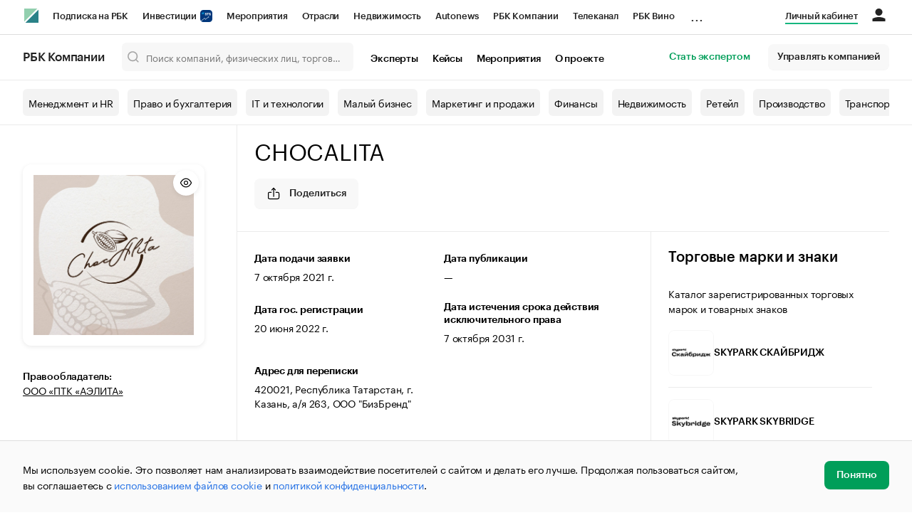

--- FILE ---
content_type: text/html; charset=utf-8
request_url: https://companies.rbc.ru/trademark/876307/
body_size: 14096
content:
<!doctype html>   <html lang="ru" prefix="og: http://ogp.me/ns#"><head><meta charset="UTF-8"><meta name="viewport" content="width=device-width,minimum-scale=1,maximum-scale=1,initial-scale=1,user-scalable=no"><meta name="msapplication-TileColor" content="#ffffff"><meta name="msapplication-TileImage" content="https://s.rbk.ru/v2_companies_static/assets/img/meta/mstile-144x144.webp"><meta name="msapplication-square70x70logo" content="https://s.rbk.ru/v2_companies_static/assets/img/meta/mstile-70x70.webp"><meta name="msapplication-square150x150logo" content="https://s.rbk.ru/v2_companies_static/assets/img/meta/mstile-150x150.webp"><meta name="msapplication-square310x310logo" content="https://s.rbk.ru/v2_companies_static/assets/img/meta/mstile-310x310.webp"><meta name="msapplication-wide310x150logo" content="https://s.rbk.ru/v2_companies_static/assets/img/meta/mstile-310x150.webp"><meta property="og:url" content="https://companies.rbc.ru/trademark/876307/"><link rel="shortcut icon" type="image/png" href="https://s.rbk.ru/v2_companies_static/assets/img/meta/favicon.webp"><link rel="apple-touch-icon" sizes="60x60" href="https://s.rbk.ru/v2_companies_static/assets/img/meta/apple-touch-icon-60x60.webp"><link rel="apple-touch-icon" sizes="76x76" href="https://s.rbk.ru/v2_companies_static/assets/img/meta/apple-touch-icon-76x76.webp"><link rel="apple-touch-icon" sizes="120x120" href="https://s.rbk.ru/v2_companies_static/assets/img/meta/apple-touch-icon-120x120.webp"><link rel="apple-touch-icon" sizes="152x152" href="https://s.rbk.ru/v2_companies_static/assets/img/meta/apple-touch-icon-152x152.webp"><link rel="apple-touch-icon" sizes="180x180" href="https://s.rbk.ru/v2_companies_static/assets/img/meta/apple-touch-icon-180x180.webp"><link rel="icon" type="image/png" sizes="192x192" href="https://s.rbk.ru/v2_companies_static/assets/img/meta/android-chrome-192x192.webp"><link rel="icon" type="image/png" sizes="512x512" href="https://s.rbk.ru/v2_companies_static/assets/img/meta/android-chrome-512x512.webp"><link rel="mask-icon" color="#707070" href="https://s.rbk.ru/v2_companies_static/assets/img/meta/safari-pinned-tab.svg"><meta property="twitter:card" content="summary_large_image"><meta property="og:site_name" content="РБК Компании"><meta property="og:locale" content="ru_RU"><meta property="twitter:image" content="https://s.rbk.ru/v2_companies_static/assets/img/meta/rbc-share.webp"><meta property="og:image" content="https://s.rbk.ru/v2_companies_static/assets/img/meta/rbc-share.webp"><meta property="og:image:secure_url" content="https://s.rbk.ru/v2_companies_static/assets/img/meta/rbc-share.webp"><style>@font-face {
  font-weight: 400;
  font-style: normal;
  font-family: 'KazimirText RBC';
  font-display: swap;
  src: url("https://s.rbk.ru/v2_companies_static/assets/fonts/KazimirTextRBC-Regular.woff2") format('woff2'),
    url("https://s.rbk.ru/v2_companies_static/assets/fonts/KazimirTextRBC-Regular.woff") format('woff'),
    url("https://s.rbk.ru/v2_companies_static/assets/fonts/KazimirTextRBC-Regular.ttf") format('ttf');
}
@font-face {
  font-weight: 500;
  font-style: normal;
  font-family: 'KazimirText RBC';
  font-display: swap;
  src: url("https://s.rbk.ru/v2_companies_static/assets/fonts/KazimirTextRBC-Medium.woff2") format('woff2'),
    url("https://s.rbk.ru/v2_companies_static/assets/fonts/KazimirTextRBC-Medium.woff") format('woff'),
    url("https://s.rbk.ru/v2_companies_static/assets/fonts/KazimirTextRBC-Medium.ttf") format('ttf');
}
@font-face {
  font-weight: 400;
  font-style: normal;
  font-family: 'Graphik RBC LC';
  font-display: swap;
  src: url("https://s.rbk.ru/v2_companies_static/assets/fonts/GraphikRBCLC-Regular.woff2") format('woff2'),
    url("https://s.rbk.ru/v2_companies_static/assets/fonts/GraphikRBCLC-Regular.woff") format('woff'),
    url("https://s.rbk.ru/v2_companies_static/assets/fonts/GraphikRBCLC-Regular.ttf") format('ttf');
}
@font-face {
  font-weight: 500;
  font-style: normal;
  font-family: 'Graphik RBC LC';
  font-display: swap;
  src: url("https://s.rbk.ru/v2_companies_static/assets/fonts/GraphikRBCLC-Medium.woff2") format('woff2'),
    url("https://s.rbk.ru/v2_companies_static/assets/fonts/GraphikRBCLC-Medium.woff") format('woff'),
    url("https://s.rbk.ru/v2_companies_static/assets/fonts/GraphikRBCLC-Medium.ttf") format('ttf');
}
@font-face {
  font-weight: 600;
  font-style: normal;
  font-family: 'Graphik RBC LC';
  font-display: swap;
  src: url("https://s.rbk.ru/v2_companies_static/assets/fonts/GraphikRBCLC-Semibold.woff2") format('woff2'),
    url("https://s.rbk.ru/v2_companies_static/assets/fonts/GraphikRBCLC-Semibold.woff") format('woff'),
    url("https://s.rbk.ru/v2_companies_static/assets/fonts/GraphikRBCLC-Semibold.ttf") format('ttf');
}
@font-face {
  font-weight: 700;
  font-style: normal;
  font-family: 'Graphik RBC LC';
  font-display: swap;
  src: url("https://s.rbk.ru/v2_companies_static/assets/fonts/GraphikRBCLC-Bold.woff2") format('woff2'),
    url("https://s.rbk.ru/v2_companies_static/assets/fonts/GraphikRBCLC-Bold.woff") format('woff'),
    url("https://s.rbk.ru/v2_companies_static/assets/fonts/GraphikRBCLC-Bold.ttf") format('ttf');
}
@font-face {
  font-weight: 900;
  font-style: normal;
  font-family: 'Graphik RBC LC';
  font-display: swap;
  src: url("https://s.rbk.ru/v2_companies_static/assets/fonts/GraphikRBCLC-Black.woff2") format('woff2'),
    url("https://s.rbk.ru/v2_companies_static/assets/fonts/GraphikRBCLC-Black.woff") format('woff');
}</style><meta name="og:type" content="website"><title>Торговая марка №876307&nbsp;&mdash;&nbsp;CHOCALITA: владелец торгового знака и другие данные | РБК Компании</title><meta property="og:title" content="Торговая марка №876307&amp;nbsp;&amp;mdash;&amp;nbsp;CHOCALITA: владелец торгового знака и другие данные | РБК Компании"><meta name="description" content="Информация о торговой марке №876307&amp;nbsp;&amp;mdash;&amp;nbsp;CHOCALITA: владелец, дата регистрации, срок действия, адрес. Сведения о других зарегистрированных торговых марках организации"><meta property="og:description" content="Информация о торговой марке №876307&amp;nbsp;&amp;mdash;&amp;nbsp;CHOCALITA: владелец, дата регистрации, срок действия, адрес. Сведения о других зарегистрированных торговых марках организации"> <link rel="amphtml" href="https://companies.rbc.ru/amp/trademarks/876307/"><link rel="canonical" href="https://companies.rbc.ru/trademark/876307/"><meta name="twitter:card" content="summary"><meta name="twitter:title" content="Товарный знак CHOCALITA — регистрационные данные"><meta name="twitter:description" content="Торговая марка CHOCALITA. Правообладатель: ООО &quot;ПТК &quot;АЭЛИТА&quot;. Рег. номер 876307."><meta name="twitter:url" content="https://companies.rbc.ru/trademark/876307/"><script>var _tmr = window._tmr || (window._tmr = []);
_tmr.push({id: "3624869", type: "pageView", start: (new Date()).getTime()});
(function (d, w, id) {
  if (d.getElementById(id)) return;
  var ts = d.createElement("script");
  ts.type = "text/javascript";
  ts.async = true;
  ts.id = id;
  ts.src = "https://top-fwz1.mail.ru/js/code.js";
  var f = function () {
    var s = d.getElementsByTagName("script")[0];
    s.parentNode.insertBefore(ts, s);
  };
  if (w.opera == "[object Opera]") {
    d.addEventListener("DOMContentLoaded", f, false);
  } else {
    f();
  }
})(document, window, "tmr-code");</script><noscript><div><img src="https://top-fwz1.mail.ru/counter?id=3624869;js=na" style="position:absolute;left:-9999px;" alt="Top.Mail.Ru"></div></noscript><script>(function(m,e,t,r,i,k,a){m[i]=m[i]||function()
{(m[i].a=m[i].a||[]).push(arguments)}
;
m[i].l=1*new Date();k=e.createElement(t),a=e.getElementsByTagName(t)[0],k.async=1,k.src=r,a.parentNode.insertBefore(k,a)})
(window, document, "script", "https://mc.yandex.ru/metrika/tag.js", "ym");
ym(64895833, "init",
{ clickmap:true, trackLinks:true, accurateTrackBounce:true, webvisor:true, ecommerce:"dataLayer" }
);</script><noscript><div><img src="https://mc.yandex.ru/watch/64895833" style="position:absolute; left:-9999px;" alt=""></div></noscript><script>(function(e, x, pe, r, i, me, nt){
  e[i]=e[i]||function(){(e[i].a=e[i].a||[]).push(arguments)},
  me=x.createElement(pe),me.async=1,me.src=r,
  nt=x.getElementsByTagName(pe)[0],
  me.addEventListener('error',function(){
    function cb(t){t=t[t.length-1],'function'==typeof t&&t({flags:{}})};
    Array.isArray(e[i].a)&&e[i].a.forEach(cb);
    e[i]=function(){cb(arguments)}
  }),
  nt.parentNode.insertBefore(me,nt)
})
(window, document, 'script', 'https://abt.s3.yandex.net/expjs/latest/exp.js', 'ymab');
ymab('metrika.64895833', 'init');</script><script src="https://yandex.ru/ads/system/context.js" async></script><script>window.yaContextCb = window.yaContextCb</script><script>(function(win, doc, cb){
(win[cb] = win[cb] || []).push(function() {
try {
tnsCounterRbc_ru = new TNS.TnsCounter({
'account':'rbc_ru',
'tmsec': 'rbc_companies'
});
} catch(e){}
});
var tnsscript = doc.createElement('script');
tnsscript.type = 'text/javascript';
tnsscript.async = true;
tnsscript.src = ('https:' == doc.location.protocol ? 'https:' : 'http:') +
'//www.tns-counter.ru/tcounter.js';
var s = doc.getElementsByTagName('script')[0];
s.parentNode.insertBefore(tnsscript, s);
})(window, this.document,'tnscounter_callback');</script><noscript><img src="//www.tns-counter.ru/V13a****rbc_ru/ru/UTF-8/tmsec=rbc_companies/" width="0" height="0" alt=""></noscript><script src="https://www.googletagmanager.com/gtag/js?id=UA-8487723-22"></script><script>window.dataLayer = window.dataLayer || [];
function gtag(){dataLayer.push(arguments);}
gtag('js', new Date());
gtag('config', 'UA-8487723-22');
ga('create', 'UA-8487723-22', 'auto');</script><script id="login-url-data" type="application/json">"https://id.rbc.ru/?landing=rbccompanies\u0026project=rbccompanies"</script> <script id="static-url" type="application/json">"https://s.rbk.ru/v2_companies_static/"</script>  <meta property="og:image" content="https://s.rbk.ru/v1_companies_s3/media/trademarks/d7c22608-503a-4e3c-997a-3e81d9b14e26.jpg"> <meta name="robots" content="index, follow">  <script type="application/ld+json">{
  "@context": "https://schema.org",
  "@type": "BreadcrumbList",
  "itemListElement": [{
    "@type": "ListItem",
    "position": 1,
    "name": "✅РБК Компании",
    "item": {
      "@type": "WebPage",
      "@id": "https://companies.rbc.ru/#webpage",
      "url": "https://companies.rbc.ru/"
    }
  }, {
    "@type": "ListItem",
    "position": 2,
    "name": "✅Торговые марки",
    "item": {
      "@type": "WebPage",
      "@id": "https://companies.rbc.ru/trademarks/#webpage",
      "url": "https://companies.rbc.ru/trademarks/"
    }
  }]
}</script><script type="application/ld+json">{
  "@context": "https://schema.org",
  "@type": "Organization",
  "name": "ООО \u0022ПТК \u0022АЭЛИТА\u0022",
  "identifier": {
    "@type": "PropertyValue",
    "name": "ОГРН",
    "value": "1147847403549"
  },
  "brand": {
    "@type": "Brand",
    "name": "CHOCALITA",
    "url": "https://companies.rbc.ru/trademark/876307/",
    "logo": "https://s.rbk.ru/v2_companies_static/images/brand-placeholder.svg",
    "identifier": {
      "@type": "PropertyValue",
      "name": "Регистрационный номер",
      "value": "876307"
    }
  }
}</script> <script id="trademark-data" type="application/json">{"id": 845156, "application_number": "2021765387", "applying_date": "2021-10-07", "publication_date": null, "registration_date": "2022-06-20", "expiration_date": "2031-10-07", "authority": null, "color_combination": null, "address": "420021, \u0420\u0435\u0441\u043f\u0443\u0431\u043b\u0438\u043a\u0430 \u0422\u0430\u0442\u0430\u0440\u0441\u0442\u0430\u043d, \u0433. \u041a\u0430\u0437\u0430\u043d\u044c, \u0430/\u044f 263,  \u041e\u041e\u041e \"\u0411\u0438\u0437\u0411\u0440\u0435\u043d\u0434\"", "registration_number": "876307", "right_holder": "\u041e\u0431\u0449\u0435\u0441\u0442\u0432\u043e \u0441 \u043e\u0433\u0440\u0430\u043d\u0438\u0447\u0435\u043d\u043d\u043e\u0439 \u043e\u0442\u0432\u0435\u0442\u0441\u0442\u0432\u0435\u043d\u043d\u043e\u0441\u0442\u044c\u044e \u00ab\u041f\u0440\u043e\u0438\u0437\u0432\u043e\u0434\u0441\u0442\u0432\u0435\u043d\u043d\u043e-\u0422\u043e\u0440\u0433\u043e\u0432\u0430\u044f \u043a\u043e\u043c\u043f\u0430\u043d\u0438\u044f \u00ab\u0410\u044d\u043b\u0438\u0442\u0430\u00bb", "status": null, "image_external_url": "https://tmsearch.onlinepatent.ru/images/3dd/3dd73d85-6556-4b95-a0e8-4f1cd7a2627d.jpg", "type": null, "unprotected_elements": null, "text": "CHOCALITA", "thumbnail_url": "https://s.rbk.ru/v1_companies_s3/media/trademarks/d7c22608-503a-4e3c-997a-3e81d9b14e26.jpg", "image_url": "https://s.rbk.ru/v1_companies_s3/media/trademarks/d7c22608-503a-4e3c-997a-3e81d9b14e26.jpg", "url": "https://companies.rbc.ru/trademark/876307/"}</script> <script id="company-trademarks-data" type="application/json">[{"id": 994616, "application_number": "2022784550", "applying_date": "2022-11-24", "publication_date": null, "registration_date": "2023-10-17", "expiration_date": "2032-11-24", "authority": null, "color_combination": null, "address": "420021, \u0420\u0435\u0441\u043f\u0443\u0431\u043b\u0438\u043a\u0430 \u0422\u0430\u0442\u0430\u0440\u0441\u0442\u0430\u043d, \u0433. \u041a\u0430\u0437\u0430\u043d\u044c, \u0430/\u044f 263, \u041e\u041e\u041e \"\u0411\u0438\u0437\u0431\u0440\u0435\u043d\u0434\"", "registration_number": "974159", "right_holder": "\u041e\u0431\u0449\u0435\u0441\u0442\u0432\u043e \u0441 \u043e\u0433\u0440\u0430\u043d\u0438\u0447\u0435\u043d\u043d\u043e\u0439 \u043e\u0442\u0432\u0435\u0442\u0441\u0442\u0432\u0435\u043d\u043d\u043e\u0441\u0442\u044c\u044e \"\u041f\u0440\u043e\u0438\u0437\u0432\u043e\u0434\u0441\u0442\u0432\u0435\u043d\u043d\u043e-\u0442\u043e\u0440\u0433\u043e\u0432\u0430\u044f \u043a\u043e\u043c\u043f\u0430\u043d\u0438\u044f \"\u0410\u042d\u041b\u0418\u0422\u0410\"", "status": null, "image_external_url": "https://tmsearch.onlinepatent.ru/images/739/7394c1a2-bec6-4b4e-ad65-14a9ab184817.jpg", "type": null, "unprotected_elements": null, "text": "\u0425\u0420\u0423\u041c-\u041f\u0418\u041a", "thumbnail_url": "https://s.rbk.ru/v1_companies_s3/media/trademarks/1afff251-a5cf-4325-b9dc-abf6b173bede.jpg", "image_url": "https://s.rbk.ru/v1_companies_s3/media/trademarks/1afff251-a5cf-4325-b9dc-abf6b173bede.jpg", "url": "https://companies.rbc.ru/trademark/974159/hrum-pik/"}, {"id": 845156, "application_number": "2021765387", "applying_date": "2021-10-07", "publication_date": null, "registration_date": "2022-06-20", "expiration_date": "2031-10-07", "authority": null, "color_combination": null, "address": "420021, \u0420\u0435\u0441\u043f\u0443\u0431\u043b\u0438\u043a\u0430 \u0422\u0430\u0442\u0430\u0440\u0441\u0442\u0430\u043d, \u0433. \u041a\u0430\u0437\u0430\u043d\u044c, \u0430/\u044f 263,  \u041e\u041e\u041e \"\u0411\u0438\u0437\u0411\u0440\u0435\u043d\u0434\"", "registration_number": "876307", "right_holder": "\u041e\u0431\u0449\u0435\u0441\u0442\u0432\u043e \u0441 \u043e\u0433\u0440\u0430\u043d\u0438\u0447\u0435\u043d\u043d\u043e\u0439 \u043e\u0442\u0432\u0435\u0442\u0441\u0442\u0432\u0435\u043d\u043d\u043e\u0441\u0442\u044c\u044e \u00ab\u041f\u0440\u043e\u0438\u0437\u0432\u043e\u0434\u0441\u0442\u0432\u0435\u043d\u043d\u043e-\u0422\u043e\u0440\u0433\u043e\u0432\u0430\u044f \u043a\u043e\u043c\u043f\u0430\u043d\u0438\u044f \u00ab\u0410\u044d\u043b\u0438\u0442\u0430\u00bb", "status": null, "image_external_url": "https://tmsearch.onlinepatent.ru/images/3dd/3dd73d85-6556-4b95-a0e8-4f1cd7a2627d.jpg", "type": null, "unprotected_elements": null, "text": "CHOCALITA", "thumbnail_url": "https://s.rbk.ru/v1_companies_s3/media/trademarks/d7c22608-503a-4e3c-997a-3e81d9b14e26.jpg", "image_url": "https://s.rbk.ru/v1_companies_s3/media/trademarks/d7c22608-503a-4e3c-997a-3e81d9b14e26.jpg", "url": "https://companies.rbc.ru/trademark/876307/"}, {"id": 920311, "application_number": "2021749791", "applying_date": "2021-08-09", "publication_date": null, "registration_date": "2022-10-20", "expiration_date": "2031-08-09", "authority": null, "color_combination": null, "address": "420021, \u0420\u0435\u0441\u043f\u0443\u0431\u043b\u0438\u043a\u0430 \u0422\u0430\u0442\u0430\u0440\u0441\u0442\u0430\u043d, \u0433. \u041a\u0430\u0437\u0430\u043d\u044c, \u0430/\u044f 263, \u041e\u041e\u041e \"\u0411\u0438\u0437\u0411\u0440\u0435\u043d\u0434\"", "registration_number": "899833", "right_holder": "\u041e\u0431\u0449\u0435\u0441\u0442\u0432\u043e \u0441 \u043e\u0433\u0440\u0430\u043d\u0438\u0447\u0435\u043d\u043d\u043e\u0439 \u043e\u0442\u0432\u0435\u0442\u0441\u0442\u0432\u0435\u043d\u043d\u043e\u0441\u0442\u044c\u044e \u00ab\u041f\u0440\u043e\u0438\u0437\u0432\u043e\u0434\u0441\u0442\u0432\u0435\u043d\u043d\u0430\u044f \u0422\u043e\u0440\u0433\u043e\u0432\u0430\u044f \u041a\u043e\u043c\u043f\u0430\u043d\u0438\u044f \u00ab\u0410\u044d\u043b\u0438\u0442\u0430\u00bb", "status": null, "image_external_url": "https://tmsearch.onlinepatent.ru/images/508/508e2c35-6251-47cb-b4c2-9d37fb1551a5.jpg", "type": null, "unprotected_elements": null, "text": "IT'S NOT SUGAR \u042d\u0422\u041e \u041d\u0415 \u0421\u0410\u0425\u0410\u0420", "thumbnail_url": "https://s.rbk.ru/v1_companies_s3/media/trademarks/915a3572-dfdd-459d-b0f0-a20be1d7f02c.jpg", "image_url": "https://s.rbk.ru/v1_companies_s3/media/trademarks/915a3572-dfdd-459d-b0f0-a20be1d7f02c.jpg", "url": "https://companies.rbc.ru/trademark/899833/its-not-sugar-eto-ne-sahar/"}]</script> <script id="search-type-data" type="application/json">"trademarks"</script><script defer="defer" src="https://s.rbk.ru/v2_companies_static/assets/js/common.545fe73b8bbd360fd684.js"></script><script defer="defer" src="https://s.rbk.ru/v2_companies_static/assets/js/app.fb8b387c2e8e602e781e.js"></script><script defer="defer" src="https://s.rbk.ru/v2_companies_static/assets/js/widgets.beede5f9280917761d2d.js"></script><link href="https://s.rbk.ru/v2_companies_static/assets/css/app.fb05da15a68d4fe8fc42.css" rel="stylesheet"><link href="https://s.rbk.ru/v2_companies_static/assets/css/widgets.fb05da15a68d4fe8fc42.css" rel="stylesheet"></head><body data-page-name="">     <div class="topline__padder"></div><div class="topline__wrapper" data-analytics-sticky-top="true"><div class="topline l-window js-topline js-filter-lock-block"><div class="topline__inner l-row"><div class="topline__left js-topline-left"><span class="topline__logo-block"><a class="topline__logo" href="https://rbc.ru" aria-label="РБК" style="background-image: url('https://s.rbk.ru/v10_rbcnews_static/common/current/images/logo.svg')"></a><a class="topline__title" href="https://companies.rbc.ru/">РБК Компании</a></span><a class="topline__project-logo js-topline-logo" href="/">Autonews</a><div class="topline__projects-wrap js-topline-first"><div class="topline__items-container js-topline-dropdown-container"><div class="topline__projects"><div class="topline__item-block js-topline-item"><a class="topline__item js-yandex-counter" href="https://pro.rbc.ru/?from=topline_main" data-yandex-name="from_topline" data-yandex-params="{url: &quot;https://pro.rbc.ru/?from=topline_main&quot;}">Подписка на РБК </div><div class="topline__item-block js-topline-item"><a class="topline__item js-yandex-counter" href="https://www.rbc.ru/quote?utm_source=topline" data-yandex-name="from_topline" data-yandex-params="{url: &quot;https://www.rbc.ru/quote?utm_source=topline&quot;}">Инвестиции <span class="topline__item__image-block"><img class="topline__item__image" src="https://s0.rbk.ru/v6_top_pics/media/img/5/64/347271065287645.svg" alt=""></span></a></div><div class="topline__item-block js-topline-item"><a class="topline__item js-yandex-counter" href="https://events.rbc.ru/?utm_source=topline" data-yandex-name="from_topline" data-yandex-params="{url: &quot;https://events.rbc.ru/?utm_source=topline&quot;}">Мероприятия </div><div class="topline__item-block js-topline-item"><a class="topline__item js-yandex-counter" href="https://www.rbc.ru/industries?utm_source=topline" data-yandex-name="from_topline" data-yandex-params="{url: &quot;https://www.rbc.ru/industries?utm_source=topline&quot;}">Отрасли </div><div class="topline__item-block js-topline-item"><a class="topline__item js-yandex-counter" href="https://realty.rbc.ru/?utm_source=topline" data-yandex-name="from_topline" data-yandex-params="{url: &quot;https://realty.rbc.ru/?utm_source=topline&quot;}">Недвижимость </div><div class="topline__item-block js-topline-item"><a class="topline__item js-yandex-counter" href="https://www.autonews.ru/?utm_source=topline" data-yandex-name="from_topline" data-yandex-params="{url: &quot;https://www.autonews.ru/?utm_source=topline&quot;}">Autonews </div><div class="topline__item-block js-topline-item"><a class="topline__item js-yandex-counter" href="https://companies.rbc.ru/?utm_source=topline" data-yandex-name="from_topline" data-yandex-params="{url: &quot;https://companies.rbc.ru/?utm_source=topline&quot;}">РБК Компании </div><div class="topline__item-block js-topline-item"><a class="topline__item js-yandex-counter" href="https://tv.rbc.ru/?utm_source=topline" data-yandex-name="from_topline" data-yandex-params="{url: &quot;https://tv.rbc.ru/?utm_source=topline&quot;}">Телеканал </div><div class="topline__item-block js-topline-item"><a class="topline__item js-yandex-counter" href="https://www.rbc.ru/wine?utm_source=rbc&amp;utm_medium=menu" data-yandex-name="from_topline" data-yandex-params="{url: &quot;https://www.rbc.ru/wine?utm_source=rbc&amp;utm_medium=menu&quot;}">РБК Вино </div><div class="topline__item-block js-topline-item"><a class="topline__item js-yandex-counter" href="https://sportrbc.ru/?utm_source=topline" data-yandex-name="from_topline" data-yandex-params="{url: &quot;https://sportrbc.ru/?utm_source=topline&quot;}">Спорт </div><div class="topline__item-block js-topline-item"><a class="topline__item js-yandex-counter" href="https://www.rbc.ru/story/68ff449a9a7947801a19298b?from=topline_menu" data-yandex-name="from_topline" data-yandex-params="{url: &quot;https://www.rbc.ru/story/68ff449a9a7947801a19298b?from=topline_menu&quot;}">РБК Образование </div><div class="topline__item-block js-topline-item"><a class="topline__item js-yandex-counter" href="https://www.rbc.ru/life?utm_source=topline" data-yandex-name="from_topline" data-yandex-params="{url: &quot;https://www.rbc.ru/life?utm_source=topline&quot;}">РБК Life </div><div class="topline__item-block js-topline-item"><a class="topline__item js-yandex-counter" href="https://trends.rbc.ru/trends/?utm_source=topline" data-yandex-name="from_topline" data-yandex-params="{url: &quot;https://trends.rbc.ru/trends/?utm_source=topline&quot;}">Тренды </div><div class="topline__item-block js-topline-item"><a class="topline__item js-yandex-counter" href="https://visionaries.rbc.ru/?utm_source=rbc_topline" data-yandex-name="from_topline" data-yandex-params="{url: &quot;https://visionaries.rbc.ru/?utm_source=rbc_topline&quot;}">Визионеры </div><div class="topline__item-block js-topline-item"><a class="topline__item js-yandex-counter" href="https://www.rbc.ru/national" data-yandex-name="from_topline" data-yandex-params="{url: &quot;https://www.rbc.ru/national&quot;}">Национальные проекты </div><div class="topline__item-block js-topline-item"><a class="topline__item js-yandex-counter" href="https://www.rbc.ru/gorod/?utm_source=topline" data-yandex-name="from_topline" data-yandex-params="{url: &quot;https://www.rbc.ru/gorod/?utm_source=topline&quot;}">Город </div><div class="topline__item-block js-topline-item"><a class="topline__item js-yandex-counter" href="https://style.rbc.ru/?utm_source=topline" data-yandex-name="from_topline" data-yandex-params="{url: &quot;https://style.rbc.ru/?utm_source=topline&quot;}">Стиль </div><div class="topline__item-block js-topline-item"><a class="topline__item js-yandex-counter" href="https://www.rbc.ru/crypto/?utm_source=topline" data-yandex-name="from_topline" data-yandex-params="{url: &quot;https://www.rbc.ru/crypto/?utm_source=topline&quot;}">Крипто </div><div class="topline__item-block js-topline-item"><a class="topline__item js-yandex-counter" href="https://plus.rbc.ru/?utm_source=topline" data-yandex-name="from_topline" data-yandex-params="{url: &quot;https://plus.rbc.ru/?utm_source=topline&quot;}">РБК Бизнес-среда </div><div class="topline__item-block js-topline-item"><a class="topline__item js-yandex-counter" href="https://www.rbc.ru/dc/?utm_source=topline" data-yandex-name="from_topline" data-yandex-params="{url: &quot;https://www.rbc.ru/dc/?utm_source=topline&quot;}">Дискуссионный клуб </div><div class="topline__item-block js-topline-item"><a class="topline__item js-yandex-counter" href="https://marketing.rbc.ru/?utm_source=topline" data-yandex-name="from_topline" data-yandex-params="{url: &quot;https://marketing.rbc.ru/?utm_source=topline&quot;}">Исследования </div><div class="topline__item-block js-topline-item"><a class="topline__item js-yandex-counter" href="https://ratings.ru/?utm_source=topline" data-yandex-name="from_topline" data-yandex-params="{url: &quot;https://ratings.ru/?utm_source=topline&quot;}">Кредитные рейтинги </div><div class="topline__item-block js-topline-item"><a class="topline__item js-yandex-counter" href="https://biztorg.ru/?utm_source=topline" data-yandex-name="from_topline" data-yandex-params="{url: &quot;https://biztorg.ru/?utm_source=topline&quot;}">Франшизы </div><div class="topline__item-block js-topline-item"><a class="topline__item js-yandex-counter" href="https://www.rbc.ru/newspaper/?utm_source=topline" data-yandex-name="from_topline" data-yandex-params="{url: &quot;https://www.rbc.ru/newspaper/?utm_source=topline&quot;}">Газета </div><div class="topline__item-block js-topline-item"><a class="topline__item js-yandex-counter" href="https://spbspecials.rbc.ru/?utm_source=topline" data-yandex-name="from_topline" data-yandex-params="{url: &quot;https://spbspecials.rbc.ru/?utm_source=topline&quot;}">Спецпроекты СПб </div><div class="topline__item-block js-topline-item"><a class="topline__item js-yandex-counter" href="https://spb-bc.rbc.ru/?utm_source=topline" data-yandex-name="from_topline" data-yandex-params="{url: &quot;https://spb-bc.rbc.ru/?utm_source=topline&quot;}">Конференции СПб </div><div class="topline__item-block js-topline-item"><a class="topline__item js-yandex-counter" href="https://specialists.ru/?utm_source=topline" data-yandex-name="from_topline" data-yandex-params="{url: &quot;https://specialists.ru/?utm_source=topline&quot;}">Спецпроекты </div><div class="topline__item-block js-topline-item"><a class="topline__item js-yandex-counter" href="https://corp.rescore.online/?utm_source=topline" data-yandex-name="from_topline" data-yandex-params="{url: &quot;https://corp.rescore.online/?utm_source=topline&quot;}">Проверка контрагентов </div><div class="topline__item-block js-topline-item"><a class="topline__item js-yandex-counter" href="https://esg-index.rbc.ru/" data-yandex-name="from_topline" data-yandex-params="{url: &quot;https://esg-index.rbc.ru/&quot;}">ESG-индекс </div><div class="topline__item-block js-topline-item"><a class="topline__item js-yandex-counter" href="https://www.rbc.ru/politics/?utm_source=topline" data-yandex-name="from_topline" data-yandex-params="{url: &quot;https://www.rbc.ru/politics/?utm_source=topline&quot;}">Политика </div><div class="topline__item-block js-topline-item"><a class="topline__item js-yandex-counter" href="https://www.rbc.ru/economics/?utm_source=topline" data-yandex-name="from_topline" data-yandex-params="{url: &quot;https://www.rbc.ru/economics/?utm_source=topline&quot;}">Экономика </div><div class="topline__item-block js-topline-item"><a class="topline__item js-yandex-counter" href="https://www.rbc.ru/business/?utm_source=topline" data-yandex-name="from_topline" data-yandex-params="{url: &quot;https://www.rbc.ru/business/?utm_source=topline&quot;}">Бизнес </div><div class="topline__item-block js-topline-item"><a class="topline__item js-yandex-counter" href="https://www.rbc.ru/technology_and_media/?utm_source=topline" data-yandex-name="from_topline" data-yandex-params="{url: &quot;https://www.rbc.ru/technology_and_media/?utm_source=topline&quot;}">Технологии и медиа </div><div class="topline__item-block js-topline-item"><a class="topline__item js-yandex-counter" href="https://www.rbc.ru/finances/?utm_source=topline" data-yandex-name="from_topline" data-yandex-params="{url: &quot;https://www.rbc.ru/finances/?utm_source=topline&quot;}">Финансы </div><div class="topline__item-block js-topline-item"><a class="topline__item js-yandex-counter" href="https://cash.rbc.ru/?utm_source=topline" data-yandex-name="from_topline" data-yandex-params="{url: &quot;https://cash.rbc.ru/?utm_source=topline&quot;}">Рынок наличной валюты </div></div></div><div class="topline__more"><div class="topline__dropdown"><a class="topline__dropdown__handle js-topline-dropdown" href="">...</a><div class="topline__dropdown__list js-topline-dropdown-list"><div class="topline__dropdown__list__inner js-topline-dropdown-list-inner"></div></div></div></div></div></div><div class="topline__right"><a class="topline__item topline__popup__submenu-item" href="https://companies.rbc.ru/cabinet/" rel="nofollow" data-analytics-category="personal_cabinet" data-analytics-click-event="personal_cabinet"><span class="topline__item_special-inner">Личный кабинет</span></a><div class="topline__menu"><div class="topline__menu__open js-topline-menu js-yandex-counter" data-yandex-name="click_hamburger"><span></span><span></span><span></span></div><div class="topline__menu__close js-topline-menu-close"><span></span><span></span></div></div><div class="topline__auth js-topline-profile-container" data-auth-origin="https://auth.rbc.ru/"><span class="topline__auth__link js-topline-profile-link"></span><div class="topline__auth-profile"><div class="topline__auth-profile-inner" id="auth-menu-anonymous"><div class="topline__auth-profile-section"><a class="topline__auth-profile-link js-paywall-login" href="https://id.rbc.ru/?landing=rbccompanies&amp;project=rbccompanies" rel="nofollow">Войти / Создать аккаунт</a></div><div class="topline__auth-profile-section"><a class="topline__auth-profile-link" href="/business-growth/">Поделиться новостью на РБК</a><a class="topline__auth-profile-link" href="/request/">Получить пробный доступ</a><a class="topline__auth-profile-link" href="/experts/about/">Стать экспертом</a></div></div><div class="js-topline-profile-menu topline__auth-profile-inner" id="auth-menu-logged-in" data-name="main"><div class="topline__auth-profile-section"><div class="js-topline-profile-wrap"><div class="js-topline-profile-menu-link topline__auth__profile__name" data-name="profile"><span class="topline__auth__profile__data js-topline-profile-data">Профиль</span></div></div></div><div class="topline__auth-profile-section"><a class="topline__auth-profile-link" href="/cabinet/">Мои компании и ИП</a><a class="topline__auth-profile-link" href="/cabinet/verification/companies/search/">Добавить компанию</a><a class="topline__auth-profile-link" href="/cabinet/verification/individuals/search/">Добавить ИП</a><a class="topline__auth-profile-link" href="/help/publications-guide/">Как подготовить публикацию</a><a class="topline__auth-profile-link" href="/help/experts/">Гайд для экспертов</a></div><div class="topline__auth-profile-section"><a class="topline__auth-profile-link" href="/business-growth/">Поделиться новостью на РБК</a><a class="topline__auth-profile-link" href="/request/">Получить пробный доступ</a><a class="topline__auth-profile-link" href="/experts/about/">Стать экспертом</a><a class="topline__auth-profile-link" href="/business-group/">Создать профиль ГК</a></div><div class="topline__auth-profile-section"><a class="topline__auth-profile-link" href="/about/">О проекте</a><a class="topline__auth-profile-link" href="/rules/">Правила сервиса</a><a class="topline__auth-profile-link" href="/feedback/">Написать в поддержку</a><a class="topline__auth-profile-link" href="/cabinet/logout/" rel="nofollow">Выход</a></div></div><div class="js-topline-profile-menu topline__auth-profile-inner" data-name="profile"><div class="topline__auth-profile-section"><div class="js-topline-profile-wrap"><div class="js-topline-profile-menu-link topline__auth__profile__name topline__auth__profile__name_sub" data-name="main"><span class="js-topline-profile-data">Профиль</span></div></div></div><div class="topline__auth-profile-section"><a class="topline__auth-profile-link" href="https://auth.rbc.ru/profile/settings/?back_uri=https%3A%2F%2Fcompanies.rbc.ru%2Fpersons%2Fogrnip%2F319265100142258-movsesyan-karen-mihajlovich%2F&amp;redirect_uri=https%3A%2F%2Fcompanies.rbc.ru%2Fpersons%2Fogrnip%2F319265100142258-movsesyan-karen-mihajlovich%2F" rel="nofollow">Настройки</a><a class="topline__auth-profile-link" href="https://pro.rbc.ru/profile?from=top_button" rel="nofollow">Подписка РБК Pro</a></div></div></div></div></div></div><div class="topline__popup js-topline-popup"><div class="topline__popup__inner js-topline-open-popup-content active"><div class="topline__popup__main-nav"><div class="topline__popup__menu__item topline__popup__menu__item_auth_no" id="mobile-auth-menu-anonymous" style="display: none;"><a class="topline__popup__main-link topline__popup__menu__data js-topline-profile-data js-paywall-login" href="https://id.rbc.ru/?landing=rbccompanies&amp;project=rbccompanies">Войти / Создать аккаунт</a></div><div class="topline__popup__menu__item topline__popup__menu__item_auth" id="mobile-auth-menu-logged-in" style="display: none;"><a class="topline__popup__main-link topline__popup__menu__data js-topline-profile-data js-topline-open-popup-link" href="https://auth.rbc.ru/profile/settings/?back_uri=https%3A%2F%2Fcompanies.rbc.ru%2Fpersons%2Fogrnip%2F319265100142258-movsesyan-karen-mihajlovich%2F&amp;redirect_uri=https%3A%2F%2Fcompanies.rbc.ru%2Fpersons%2Fogrnip%2F319265100142258-movsesyan-karen-mihajlovich%2F" data-content="auth">Профиль</a></div></div><div class="topline__popup__main-nav"><div class="topline__popup__submenu topline__popup__flex"><div class="topline__popup__submenu__wrap"><a class="topline__popup__submenu-item" href="https://companies.rbc.ru/business-growth/" rel="nofollow">Поделиться новостью на РБК</a></div><div class="topline__popup__submenu__wrap"><a class="topline__popup__submenu-item" href="https://companies.rbc.ru/about/">О проекте</a></div><div class="topline__popup__submenu__wrap"><a class="topline__popup__submenu-item" href="https://companies.rbc.ru/experts/about/">Эксперты</a></div><div class="topline__popup__submenu__wrap"><a class="topline__popup__submenu-item" href="https://companies.rbc.ru/cabinet/" rel="nofollow">Мои компании и ИП</a></div><div class="topline__popup__submenu__wrap"><a class="topline__popup__submenu-item js-topline-menu-close" href="https://companies.rbc.ru/request/">Получить пробный доступ</a></div></div></div><div class="topline__popup__submenu topline__popup__flex"><div class="topline__popup__submenu__wrap"><a class="topline__popup__submenu-item js-yandex-counter" href="https://tv.rbc.ru/?utm_source=topline" data-yandex-name="click_hamburger" data-yandex-params="{url: &quot;https://tv.rbc.ru/?utm_source=topline&quot;}">Телеканал</a></div><div class="topline__popup__submenu__wrap"><a class="topline__popup__submenu-item js-yandex-counter" href="https://www.rbc.ru/newspaper/?utm_source=topline" data-yandex-name="click_hamburger" data-yandex-params="{url: &quot;https://www.rbc.ru/newspaper/?utm_source=topline&quot;}">Газета</a></div><div class="topline__popup__submenu__wrap"><a class="topline__popup__submenu-item js-yandex-counter" href="https://trends.rbc.ru/trends/?utm_source=topline" data-yandex-name="click_hamburger" data-yandex-params="{url: &quot;https://trends.rbc.ru/trends/?utm_source=topline&quot;}">Тренды</a></div><div class="topline__popup__submenu__wrap"><a class="topline__popup__submenu-item js-yandex-counter" href="https://plus.rbc.ru/?utm_source=topline" data-yandex-name="click_hamburger" data-yandex-params="{url: &quot;https://plus.rbc.ru/?utm_source=topline&quot;}">РБК+</a></div><div class="topline__popup__submenu__wrap"><a class="topline__popup__submenu-item js-yandex-counter" href="https://pro.rbc.ru/" data-yandex-name="click_hamburger" data-yandex-params="{url: &quot;https://pro.rbc.ru/&quot;}">Pro</a></div><div class="topline__popup__submenu__wrap"><a class="topline__popup__submenu-item js-yandex-counter" href="https://quote.rbc.ru/?utm_source=topline" data-yandex-name="click_hamburger" data-yandex-params="{url: &quot;https://quote.rbc.ru/?utm_source=topline&quot;}">Инвестиции</a></div><div class="topline__popup__submenu__wrap"><a class="topline__popup__submenu-item js-yandex-counter" href="https://www.autonews.ru/?utm_source=topline" data-yandex-name="click_hamburger" data-yandex-params="{url: &quot;https://www.autonews.ru/?utm_source=topline&quot;}">Авто</a></div><div class="topline__popup__submenu__wrap"><a class="topline__popup__submenu-item js-yandex-counter" href="https://sportrbc.ru/?utm_source=topline" data-yandex-name="click_hamburger" data-yandex-params="{url: &quot;https://sportrbc.ru/?utm_source=topline&quot;}">Спорт</a></div><div class="topline__popup__submenu__wrap"><a class="topline__popup__submenu-item js-yandex-counter" href="https://realty.rbc.ru/?utm_source=topline" data-yandex-name="click_hamburger" data-yandex-params="{url: &quot;https://realty.rbc.ru/?utm_source=topline&quot;}">Недвижимость</a></div><div class="topline__popup__submenu__wrap"><a class="topline__popup__submenu-item js-yandex-counter" href="https://style.rbc.ru/?utm_source=topline" data-yandex-name="click_hamburger" data-yandex-params="{url: &quot;https://style.rbc.ru/?utm_source=topline&quot;}">Стиль</a></div><div class="topline__popup__submenu__wrap"><a class="topline__popup__submenu-item js-yandex-counter" href="https://www.rbc.ru/national" data-yandex-name="click_hamburger" data-yandex-params="{url: &quot;https://www.rbc.ru/national&quot;}">Национальные проекты</a></div><div class="topline__popup__submenu__wrap"><a class="topline__popup__submenu-item js-yandex-counter" href="https://www.rbc.ru/crypto/?utm_source=topline" data-yandex-name="click_hamburger" data-yandex-params="{url: &quot;https://www.rbc.ru/crypto/?utm_source=topline&quot;}">Крипто</a></div><div class="topline__popup__submenu__wrap"><a class="topline__popup__submenu-item js-yandex-counter" href="https://marketing.rbc.ru/?utm_source=topline" data-yandex-name="click_hamburger" data-yandex-params="{url: &quot;https://marketing.rbc.ru/?utm_source=topline&quot;}">Исследования</a></div><div class="topline__popup__submenu__wrap"><a class="topline__popup__submenu-item js-yandex-counter" href="https://ratings.ru/?utm_source=topline" data-yandex-name="click_hamburger" data-yandex-params="{url: &quot;https://ratings.ru/?utm_source=topline&quot;}">Кредитные рейтинги</a></div><div class="topline__popup__submenu__wrap"><a class="topline__popup__submenu-item js-yandex-counter" href="https://bc.rbc.ru/?utm_source=topline" data-yandex-name="click_hamburger" data-yandex-params="{url: &quot;https://bc.rbc.ru/?utm_source=topline&quot;}">Конференции</a></div><div class="topline__popup__submenu__wrap"><a class="topline__popup__submenu-item js-yandex-counter" href="https://www.rbc.ru/magazine/?utm_source=topline" data-yandex-name="click_hamburger" data-yandex-params="{url: &quot;https://www.rbc.ru/magazine/?utm_source=topline&quot;}">Журнал</a></div><div class="topline__popup__submenu__wrap"><a class="topline__popup__submenu-item js-yandex-counter" href="https://rescore.online/?utm_source=topline" data-yandex-name="click_hamburger" data-yandex-params="{url: &quot;https://rescore.online/?utm_source=topline&quot;}">Проверка контрагентов</a></div><div class="topline__popup__submenu__wrap"><a class="topline__popup__submenu-item js-yandex-counter" href="https://style.rbc.ru/health/?utm_source=rbc&amp;utm_medium=topline&amp;utm_campaign=health_button" data-yandex-name="topline_2"><span class="topline__item_special-inner">Здоровье</span></a></div><div class="topline__popup__submenu__wrap"><a class="topline__popup__submenu-item js-yandex-counter" href="https://www.rbc.ru/trends/industry/?utm_source=topline" data-yandex-name="topline_1"><span class="topline__item_special-inner">Индустрия 4.0</span></a></div></div></div><div class="topline__popup__inner js-topline-open-popup-content search"><div class="topline__popup__back js-topline-back">Главное меню</div><div class="topline__popup__search"><form class="topline__popup__search__form" action="https://realty.rbc.ru/search/"><input type="hidden" name="project" value="realty"><input class="topline__popup__search__button" type="submit" value="Найти"><div class="topline__popup__search__text"><div class="topline__popup__search__input-wrap"><input class="topline__popup__search__input js-search-input" name="query" autocomplete="off" value="" placeholder="Поиск по сайту"></div></div></form></div></div><div class="topline__popup__inner js-topline-open-popup-content auth"><div class="topline__popup__back js-topline-back">Главное меню</div><div class="topline__popup__inner-auth"><div class="topline__popup__item"><a class="topline__popup__link" href="https://auth.rbc.ru/profile/settings/?back_uri=https%3A%2F%2Fcompanies.rbc.ru%2Fpersons%2Fogrnip%2F319265100142258-movsesyan-karen-mihajlovich%2F&amp;redirect_uri=https%3A%2F%2Fcompanies.rbc.ru%2Fpersons%2Fogrnip%2F319265100142258-movsesyan-karen-mihajlovich%2F" rel="nofollow">Настройки</a></div><div class="topline__popup__item topline__popup__logined"><a class="topline__popup__link" href="https://pro.rbc.ru/profile?from=top_button" rel="nofollow">Подписка на РБК Pro</a></div><div class="topline__popup__item"><a class="topline__popup__link" href="/cabinet/logout/" rel="nofollow">Выход</a></div></div></div></div></div></div><div class="topbar__padder"></div><header class="topbar" data-analytics-sticky-top="true"> <div class="topbar__inner"><a class="topbar__brand" href="/">РБК Компании</a><div class="topbar__search"><div class="search-input-root topbar__form" style="flex: 1;"><span class="skeleton-box w-full h-[40px]"></span></div>  <span class="search-form__filter" id="trademarks-search-filter-modal"></span> </div><nav class="topbar__nav"><a class="topbar__nav-link" href="/experts/">Эксперты</a><a class="topbar__nav-link" href="/cases/">Кейсы</a><a class="topbar__nav-link" href="/events/">Мероприятия</a><a class="topbar__nav-link" href="/about/">О проекте</a></nav><div class="topbar__links"><a class="btn btn--sm btn--transparent text-green-600 mr-[12px]" href="/experts/about/">Стать экспертом</a><a class="btn btn--sm btn--gray pl-[16px]" href="/request/">Управлять компанией</a></div></div></header><div class="tag-carousel__padder max-w-[var(--content-max-width)] m-auto"></div><div class="tag-carousel"> <div class="tag-carousel__inner"><div class="carousel w-full flex" id="carousel_bf1b90703"><div class="carousel__arrow carousel__arrow--prev"><span class="icon icon__left-arrow--white"></span></div><div class="swiper" data-swiper-config="{&quot;spaceBetween&quot;:12,&quot;slidesPerView&quot;:&quot;auto&quot;,&quot;breakpoints&quot;:{&quot;940&quot;:{&quot;slidesPerGroup&quot;:2}},&quot;navigation&quot;:{&quot;prevEl&quot;:&quot;#carousel_bf1b90703 .carousel__arrow.carousel__arrow--prev&quot;,&quot;nextEl&quot;:&quot;#carousel_bf1b90703 .carousel__arrow.carousel__arrow--next&quot;}}"><div class="swiper-wrapper"><div class="swiper-slide bg-gray-400 w-auto p-[8px] rounded-[6px]"><a href="/news/?category_filter=menedzhment-hr">Менеджмент и HR</a></div><div class="swiper-slide bg-gray-400 w-auto p-[8px] rounded-[6px]"><a href="/news/?category_filter=pravo-buhgalteriya">Право и бухгалтерия</a></div><div class="swiper-slide bg-gray-400 w-auto p-[8px] rounded-[6px]"><a href="/news/?category_filter=it-tehnologii">IT и технологии</a></div><div class="swiper-slide bg-gray-400 w-auto p-[8px] rounded-[6px]"><a href="/news/?category_filter=malyij-biznes">Малый бизнес</a></div><div class="swiper-slide bg-gray-400 w-auto p-[8px] rounded-[6px]"><a href="/news/?category_filter=marketing-prodazhi">Маркетинг и продажи</a></div><div class="swiper-slide bg-gray-400 w-auto p-[8px] rounded-[6px]"><a href="/news/?category_filter=finansyi">Финансы</a></div><div class="swiper-slide bg-gray-400 w-auto p-[8px] rounded-[6px]"><a href="/news/?category_filter=nedvizhimost">Недвижимость</a></div><div class="swiper-slide bg-gray-400 w-auto p-[8px] rounded-[6px]"><a href="/news/?category_filter=retejl">Ретейл</a></div><div class="swiper-slide bg-gray-400 w-auto p-[8px] rounded-[6px]"><a href="/news/?category_filter=proizvodstvo">Производство</a></div><div class="swiper-slide bg-gray-400 w-auto p-[8px] rounded-[6px]"><a href="/news/?category_filter=transport">Транспорт</a></div><div class="swiper-slide bg-gray-400 w-auto p-[8px] rounded-[6px]"><a href="/news/?category_filter=obrazovanie-razvitie">Образование и развитие</a></div><div class="swiper-slide bg-gray-400 w-auto p-[8px] rounded-[6px]"><a href="/news/?category_filter=krasota-zdorove">Красота и здоровье</a></div><div class="swiper-slide bg-gray-400 w-auto p-[8px] rounded-[6px]"><a href="/news/?category_filter=otdyih-dosug">Отдых и досуг</a></div><div class="swiper-slide bg-gray-400 w-auto p-[8px] rounded-[6px]"><a href="/news/?category_filter=obschestvo">Общество</a></div></div></div><div class="carousel__arrow carousel__arrow--next"><span class="icon icon__right-arrow--white"></span></div></div></div></div>       <div class="base-layout"><aside class="base-layout__sidebar"><div class="base-layout__sidebar-content">   <aside class="layout__sidebar"><div id="trademark-image"></div> <div class="trademark-rightholder"><span class="strong">Правообладатель:&nbsp;<br></span><a class="trademark-rightholder__link" href="https://companies.rbc.ru/id/1147847403549-ooo-proizvodstvenno-torgovaya-kompaniya-aelita/">ООО «ПТК «АЭЛИТА»</a></div></aside></div></aside><main class="base-layout__main"><div class="base-layout__headline">    <div class="trademark-board"><div class="trademark-status"></div><h1 class="trademark-board__title">CHOCALITA</h1>   <div class="trademark-board__logo"><div class="trademark-board__image"><img src="https://s.rbk.ru/v1_companies_s3/media/trademarks/d7c22608-503a-4e3c-997a-3e81d9b14e26.jpg" alt="CHOCALITA" loading="eager" fetchpriority="high"></div></div> <div class="trademark-rightholder"><span class="strong">Правообладатель:&nbsp;<br><a class="trademark-rightholder__link" href="https://companies.rbc.ru/id/1147847403549-ooo-proizvodstvenno-torgovaya-kompaniya-aelita/">ООО «ПТК «АЭЛИТА»</a></span></div><div class="trademark-actions"><div class="dropdown share-button"><button class="btn btn--md btn--gray" type="button" id="share-button" aria-haspopup="true" aria-expanded="false" data-toggle="dropdown"><span class="icon icon__share"></span><span>Поделиться</span></button><div class="dropdown-menu" aria-labelledby="share-button"><a class="btn btn--md" href="mailto:?subject=РБК Компании: Торговая марка №876307&amp;body=Здравствуйте, посмотрите на торговую марку №876307 на РБК.
        %0D%0A%0D%0A
        https://companies.rbc.ru/trademark/876307/
    ">Отправить по почте</a><a class="btn btn--md share-button-url-copy-js">Скопировать ссылку</a></div></div></div></div></div><div class="base-layout__grid"><div class="base-layout__content">    <div class="company-detail__content"><div class="trademark-info"><div class="trademark-info__cell"><span class="trademark-info__title">Дата подачи заявки</span><span class="trademark-info__description">7 октября 2021 г.</span></div><div class="trademark-info__cell"><span class="trademark-info__title">Дата публикации</span><span class="trademark-info__description">&mdash;</span></div><div class="trademark-info__cell"><span class="trademark-info__title">Дата гос. регистрации</span><span class="trademark-info__description">20 июня 2022 г.</span></div><div class="trademark-info__cell"><span class="trademark-info__title">Дата истечения срока действия исключительного права</span><span class="trademark-info__description">7 октября 2031 г.</span></div><div class="trademark-info__cell"><span class="trademark-info__title">Адрес для переписки</span><span class="trademark-info__description">420021, Республика Татарстан, г. Казань, а/я 263,  ООО &quot;БизБренд&quot;</span></div></div><h2 class="trademark-title">Все торговые марки<br> ООО «ПТК «АЭЛИТА» </h2><div class="pr-[20px]" id="trademarks-table"></div><div class="trademark-description"><h2 class="trademark-description__heading">Описание</h2><p class="trademark-description__description">Официальная торговая марка CHOCALITA с идентификационным номером 876307  зарегистрирована 20 июня 2022 г.    Заявка на регистрацию была подана 7 октября 2021 г.  Исключительное право на CHOCALITA действует до 7 октября 2031 г.   Правообладателем является ООО &quot;ПТК &quot;АЭЛИТА&quot;.    Адрес для переписки: 420021, Республика Татарстан, г. Казань, а/я 263,  ООО &quot;БизБренд&quot;.</p><p class="trademark-description__description"> Правообладателем ООО &quot;ПТК &quot;АЭЛИТА&quot; зарегистрированы торговые марки, общее количество — 3, среди них IT&#x27;S NOT SUGAR ЭТО НЕ САХАР, ХРУМ-ПИК, CHOCALITA. Последняя торговая марка была зарегистрирована 17 октября 2023 г. и действительна до 24 ноября 2032 г. Проверить информацию и посмотреть отзывы о торговой марке CHOCALITA можно онлайн на РБК Компании. </p><p class="trademark-description__description"> Все данные о наименовании торговой марки CHOCALITA, дате регистрации и правообладателе актуальны и  соответствуют сведениям из открытых реестров данных. Последняя дата обновления 5 мая 2024 г. 7:37.</p><p class="trademark-description__description">На РБК Компании представлены зарегистрированные торговые марки России. В карточке CHOCALITA с идентификационным номером 876307 — сведения о владельце, дате регистрации, сроке действия исключительного права, адрес для переписки, а также информация о других зарегистрированных торговых марках организации.</p></div><div class="company-detail__block--tablet-only"><div class="info-card company-detail__block"><h2 class="info-card__title">Торговые марки и знаки</h2><p class="info-card__text">Каталог зарегистрированных торговых марок и товарных знаков</p><div class="trademark-similar__container mt-[20px]"><a class="trademark-similar" href="https://companies.rbc.ru/trademark/876305/"><img src="https://s.rbk.ru/v1_companies_s3/media/trademarks/71437ccd-9eec-4431-9889-62317d2dd64d.jpg"><span class="trademark-similar__title">SKYPARK СКАЙБРИДЖ</span></a><a class="trademark-similar" href="https://companies.rbc.ru/trademark/876306/"><img src="https://s.rbk.ru/v1_companies_s3/media/trademarks/997fb381-5a2c-4259-8d0c-c1491ce332ce.jpg"><span class="trademark-similar__title">SKYPARK SKYBRIDGE</span></a><a class="trademark-similar" href="https://companies.rbc.ru/trademark/876308/"><img src="https://s.rbk.ru/v1_companies_s3/media/trademarks/ed44e061-6fcc-4f5f-abec-8c9593b33c52.jpg"><span class="trademark-similar__title">ЗИМНИК</span></a><a class="trademark-similar" href="https://companies.rbc.ru/trademark/876309/"><img src="https://s.rbk.ru/v1_companies_s3/media/trademarks/372a896d-3ab1-45c4-988e-df62f64588e9.jpg"><span class="trademark-similar__title">НОСКИТО Н</span></a></div></div></div></div></div><div class="base-layout__aside"> <div class="company-detail__aside"><div class="info-card company-detail__block"><h2 class="info-card__title">Торговые марки и знаки</h2><p class="info-card__text">Каталог зарегистрированных торговых марок и товарных знаков</p><div class="trademark-similar__container mt-[20px]"><a class="trademark-similar" href="https://companies.rbc.ru/trademark/876305/"><img src="https://s.rbk.ru/v1_companies_s3/media/trademarks/71437ccd-9eec-4431-9889-62317d2dd64d.jpg"><span class="trademark-similar__title">SKYPARK СКАЙБРИДЖ</span></a><a class="trademark-similar" href="https://companies.rbc.ru/trademark/876306/"><img src="https://s.rbk.ru/v1_companies_s3/media/trademarks/997fb381-5a2c-4259-8d0c-c1491ce332ce.jpg"><span class="trademark-similar__title">SKYPARK SKYBRIDGE</span></a><a class="trademark-similar" href="https://companies.rbc.ru/trademark/876308/"><img src="https://s.rbk.ru/v1_companies_s3/media/trademarks/ed44e061-6fcc-4f5f-abec-8c9593b33c52.jpg"><span class="trademark-similar__title">ЗИМНИК</span></a><a class="trademark-similar" href="https://companies.rbc.ru/trademark/876309/"><img src="https://s.rbk.ru/v1_companies_s3/media/trademarks/372a896d-3ab1-45c4-988e-df62f64588e9.jpg"><span class="trademark-similar__title">НОСКИТО Н</span></a></div></div></div></div></div></main></div><div class="base-layout__footer"><footer class="footer"><div class="footer__section"><div class="footer__section__content"><div class="footer__col"><a class="footer__link" href="/about/">О проекте</a><a class="footer__link" href="/business-growth/">Поделиться новостью на РБК</a><a class="footer__link" href="/request/">Получить пробный доступ</a><a class="footer__link" href="/experts/about/">Стать экспертом</a><a class="footer__link" href="/reviews/about/">Отзывы о вашей компании</a><a class="footer__link" href="/cases/about/">Поделиться кейсом</a><a class="footer__link" href="/business-group/">Создать профиль группы компаний</a><a class="footer__link" href="/groups/20500/rbk/reviews/">Отзывы о сервисе</a><a class="footer__link" href="/partners/">Сертифицированные партнеры</a></div><div class="footer__col"><a class="footer__link" href="/news/">Лента публикаций</a><a class="footer__link" href="/experts/">Эксперты</a><a class="footer__link" href="/cases/">Кейсы</a><a class="footer__link" href="/webinars/">Вебинары</a><a class="footer__link" href="/events/">Мероприятия</a><a class="footer__link" href="/handbook/">Учебник РБК Компании</a><a class="footer__link" href="/useful/">Статьи о бизнесе</a><a class="footer__link" href="/glossary/">Словарь PR и маркетинга</a></div><div class="footer__col"><a class="footer__link" href="/okved/">Каталог по ОКВЭД</a><a class="footer__link" href="/regions/">Каталог по регионам</a><a class="footer__link" href="/categories/">Каталог по категориям</a><a class="footer__link" href="/trademarks/">Каталог торговых марок</a><a class="footer__link" href="/individuals/regions/">Каталог ИП по регионам</a><a class="footer__link" href="/rules/">Правила использования сервиса</a><a class="footer__link" href="/images-sources/">Правила использования изображений</a></div><div class="footer__col"><a class="footer__link footer__link--medium" href="/feedback/">Контакты<a class="footer__link" href="/help/">Справка по сервису</a></a><a class="footer__link" href="/find-by-ogrn/">Поиск по ОГРН</a><a class="footer__link" href="/find-by-inn/">Поиск по ИНН</a><a class="footer__link" href="/statistics/">Статистика и аудитория</a><a class="footer__link" href="/sources/">Источники данных</a><a class="footer__link" href="https://focus.kontur.ru/" target="_blank" rel="nofollow noopener">Источник отчетности Контур.Фокус</a><a class="footer__link" href="/faq/">Вопросы и ответы</a><a class="footer__link" href="https://www.rbc.ru/cookie/" target="_blank">Политика Cookies РБК</a></div></div></div><div class="footer__section"><div class="footer__section__content"><div class="bottom-footer"><div class="bottom-footer__wrap"><div class="bottom-footer__inner-mobile"><div class="bottom-footer__list-mobile"><span class="bottom-footer__item-mobile"><a class="bottom-footer__link" href="https://www.rbc.ru/contacts/">Контактная информация</a></span><span class="bottom-footer__item-mobile"><a class="bottom-footer__link" href="https://www.rbc.ru/editors/">Редакция</a></span><span class="bottom-footer__item-mobile"><a class="bottom-footer__link" href="https://www.rbc.ru/subscribe/">Рассылка РБК Новости</a></span><span class="bottom-footer__item-mobile"><a class="bottom-footer__link" href="https://www.rbc.ru/restrictions">Информация об&nbsp;ограничениях</a></span><span class="bottom-footer__item-mobile"><a class="bottom-footer__link" href="https://www.rbc.ru/info/">Правовая информация</a></span><span class="bottom-footer__item-mobile"><a class="bottom-footer__link" href="https://www.rbc.ru/privacy/">О&nbsp;соблюдении авторских прав</a></span></div><div class="bottom-footer__info"><span>&copy; АО &laquo;РОСБИЗНЕСКОНСАЛТИНГ&raquo;, <span class="bottom-footer__nowrap">1995–2026.</span> Сообщения и материалы информационного агентства &laquo;РБК&raquo; (зарегистрировано Федеральной службой по надзору в сфере связи, информационных технологий и массовых коммуникаций (Роскомнадзор) 09.12.2015 за номером ИА №ФС77-63848) сопровождаются пометкой &laquo;РБК&raquo;. Отдельные публикации могут содержать информацию, не предназначенную для пользователей до 18 лет.&nbsp;</span><a class="bottom-footer__link" href="mailto:companycardsfeedback@rbc.ru">companycardsfeedback@rbc.ru</a></div></div><div class="bottom-footer__inner"><div class="bottom-footer__col bottom-footer__col--double"><div class="bottom-footer__subcol"><div class="bottom-footer__title">РБК</div><div class="bottom-footer__list"><div class="bottom-footer__item"><a class="bottom-footer__link" href="https://www.rbcholding.ru/about.shtml">О&nbsp;компании</a></div><div class="bottom-footer__item active"><a class="bottom-footer__link" href="https://www.rbc.ru/contacts/">Контактная информация</a></div><div class="bottom-footer__item active"><a class="bottom-footer__link" href="https://www.rbc.ru/editors/">Редакция</a></div><div class="bottom-footer__item"><a class="bottom-footer__link" href="https://rbc.ru/advert/">Размещение рекламы</a></div><div class="bottom-footer__item"><a class="bottom-footer__link" href="https://intern.rbc.ru/">Стажерская программа</a></div></div></div><div class="bottom-footer__subcol"><div class="bottom-footer__title">Социальные сети</div><div class="bottom-footer__list"><div class="bottom-footer__item"></div><div class="bottom-footer__item"><a class="bottom-footer__link" href="https://vk.com/rbc" target="_blank" rel="noopener noreferer">ВКонтакте</a></div><div class="bottom-footer__item"><a class="bottom-footer__link" href="https://twitter.com/ru_rbc" target="_blank" rel="noopener noreferer">Twitter</a></div><div class="bottom-footer__item"><a class="bottom-footer__link" href="https://www.odnoklassniki.ru/group/51670727852273" target="_blank" rel="noopener noreferer">Одноклассники</a></div><div class="bottom-footer__item"><a class="bottom-footer__link" href="https://www.youtube.com/user/tvrbcnews" target="_blank" rel="noopener noreferer">YouTube</a></div><div class="bottom-footer__item"><a class="bottom-footer__link" href="https://t.me/rbc_news" target="_blank" rel="noopener noreferer">Telegram</a></div><div class="bottom-footer__item"></div><div class="bottom-footer__item"><a class="bottom-footer__link" href="https://zen.yandex.ru/rbc.ru" target="_blank" rel="noopener noreferer">Дзен</a></div></div></div></div><div class="bottom-footer__col"><div class="bottom-footer__title">Новости регионов</div><div class="bottom-footer__list"><div class="bottom-footer__item"><a class="bottom-footer__link" href="https://www.rbc.ru/spb_sz/">Санкт-Петербург и область</a></div><div class="bottom-footer__item"><a class="bottom-footer__link" href="https://ekb.rbc.ru/ekb/">Екатеринбург</a></div><div class="bottom-footer__item"><a class="bottom-footer__link" href="https://nsk.rbc.ru/nsk/">Новосибирск</a></div><div class="bottom-footer__item"><a class="bottom-footer__link" href="https://ufa.rbc.ru/ufa/">Башкортостан</a></div><div class="bottom-footer__item"><a class="bottom-footer__link" href="https://vo.rbc.ru/vo/">Вологодская область</a></div><div class="bottom-footer__item"><a class="bottom-footer__link" href="https://kaliningrad.rbc.ru/kaliningrad/">Калининград</a></div><div class="bottom-footer__item"><a class="bottom-footer__link" href="https://kuban.rbc.ru/krasnodar/">Краснодарский край</a></div><div class="bottom-footer__item"><a class="bottom-footer__link" href="https://nn.rbc.ru/nn/">Нижний Новгород</a></div><div class="bottom-footer__item"><a class="bottom-footer__link" href="https://perm.rbc.ru/perm/">Пермский край</a></div><div class="bottom-footer__item"><a class="bottom-footer__link" href="https://rostov.rbc.ru/rostov/">Ростов-на-Дону</a></div><div class="bottom-footer__item"><a class="bottom-footer__link" href="https://rt.rbc.ru/tatarstan/">Татарстан</a></div><div class="bottom-footer__item"><a class="bottom-footer__link" href="https://t.rbc.ru/tyumen/">Тюмень</a></div><div class="bottom-footer__item"><a class="bottom-footer__link" href="https://chr.rbc.ru/chr/">Черноземье</a></div><div class="bottom-footer__item"><a class="bottom-footer__link" href="https://kavkaz.rbc.ru/kavkaz/">Кавказ</a></div></div></div><div class="bottom-footer__col bottom-footer__col--double"><div class="bottom-footer__subcol"><div class="bottom-footer__title">Подписки</div><div class="bottom-footer__list"><div class="bottom-footer__item active"><a class="bottom-footer__link" href="https://pro.rbc.ru/offers?utm_source=companies.rbc.ru&amp;utm_medium=inhouse_media&amp;utm_campaign=rbc_pro&amp;utm_term=footer">Подписка на РБК</a></div></div><div class="bottom-footer__title">Уведомления</div><div class="bottom-footer__list"><div class="bottom-footer__item"><a class="bottom-footer__link" href="https://static.feed.rbc.ru/rbc/logical/footer/news.rss">RSS Новости</a></div><div class="bottom-footer__item"><a class="bottom-footer__link js-push-notification" href="https://app.rbc.ru/gpn/unsubscribe.html">Оповещения RBC.ru</a></div></div></div><div class="bottom-footer__subcol"><div class="bottom-footer__title">РБК Новости</div><div class="bottom-footer__list"><div class="bottom-footer__item"><a class="bottom-footer__link" href="https://itunes.apple.com/ru/app/%D1%80%D0%B1%D0%BA-%D0%B3%D0%BB%D0%B0%D0%B2%D0%BD%D0%BE%D0%B5/id483524731?mt=8" target="_blank" rel="noopener noreferer">iOS</a></div><div class="bottom-footer__item"><a class="bottom-footer__link" href="https://play.google.com/store/apps/details?id=ru.rbc.news.starter" target="_blank" rel="noopener noreferer">Android</a></div></div><div class="bottom-footer__title">Другие продукты РБК</div><div class="bottom-footer__list"><div class="bottom-footer__item"><a class="bottom-footer__link" href="https://www.nic.ru/" target="_blank" rel="noopener noreferer">Домены и&nbsp;хостинг</a></div><div class="bottom-footer__item"><a class="bottom-footer__link" href="https://reg.cloud" target="_blank" rel="noopener noreferer">Рег.облако</a></div><div class="bottom-footer__item"><a class="bottom-footer__link" href="https://loveplanet.ru/" target="_blank" rel="noopener noreferer">Знакомства</a></div><div class="bottom-footer__item"><a class="bottom-footer__link" href="https://companies.rbc.ru/" target="_blank" rel="noopener noreferer">РБК Компании</a></div></div></div></div><div class="bottom-footer__col"><div class="bottom-footer__title">Юридическая информация</div><div class="bottom-footer__list"><div class="bottom-footer__item"><a class="bottom-footer__link" href="https://www.rbc.ru/restrictions">Информация об&nbsp;ограничениях</a></div><div class="bottom-footer__item"><a class="bottom-footer__link" href="https://www.rbc.ru/info/">Правовая информация</a></div><div class="bottom-footer__item"><a class="bottom-footer__link" href="https://www.rbc.ru/privacy/">О&nbsp;соблюдении авторских прав</a></div></div><div class="bottom-footer__copyright"><div class="bottom-footer__info active"><span>&copy; АО &laquo;РОСБИЗНЕСКОНСАЛТИНГ&raquo;, <span class="bottom-footer__nowrap">1995–2026.</span> Сообщения и материалы информационного агентства &laquo;РБК&raquo; (зарегистрировано Федеральной службой по надзору в сфере связи, информационных технологий и массовых коммуникаций (Роскомнадзор) 09.12.2015 за номером ИА №ФС77-63848) сопровождаются пометкой &laquo;РБК&raquo;. Отдельные публикации могут содержать информацию, не предназначенную для пользователей до 18 лет.&nbsp;</span><a class="bottom-footer__link" href="mailto:companycardsfeedback@rbc.ru">companycardsfeedback@rbc.ru</a></div><div class="bottom-footer__info">Котировки мировых финансовых инструментов предоставлены&nbsp;<a class="bottom-footer__link" href="https://www.rbc.ru/restrictions#reuters" target="_blank" rel="noopener noreferer">Reuters</a></div></div></div></div></div></div></div></div></footer></div><div class="cookie-popup hidden" id="cookie-popup"><div class="container"><div class="row no-gutters mx-auto py-3"><div class="col-md-10 col-xs-12 mb-2 sm--mb-0"><span>Мы используем cookie. Это позволяет нам анализировать взаимодействие посетителей с сайтом и делать его лучше. Продолжая пользоваться сайтом, вы соглашаетесь с <a href="https://www.rbc.ru/cookie/" target="_blank">использованием файлов cookie</a> и <a href="https://www.rbc.ru/legal" target="_blank" rel="noopener">политикой конфиденциальности</a>.</span></div><div class="col-md-2 col-xs-12 text-left sm--text-right"><span class="btn btn--md btn--green" id="cookie-popup-accept-btn">Понятно</span></div></div></div></div> <div class="bottom-nav" data-analytics-view-event="tabbar_view"><a class="bottom-nav__link" href="/?from=tabbar_main&amp;utm_from=tabbar_main" data-analytics-click-event="tabbar_click"><span class="icon icon__home"></span><span>Главное</span></a><a class="bottom-nav__link" href="/experts/?from=tabbar_experts&amp;utm_from=tabbar_experts" data-analytics-click-event="tabbar_click"><span class="icon icon__people"></span><span>Эксперты</span></a><a class="bottom-nav__link" href="/cabinet/news/auth-check-redirect/?from=tabbar_add_news&amp;utm_from=tabbar_add_news" data-analytics-click-event="tabbar_click"><span class="icon icon__plus-circle"></span><span>Добавить<br>новость</span></a><a class="bottom-nav__link" href="/cases/?from=tabbar_case&amp;utm_from=tabbar_case" data-analytics-click-event="tabbar_click"><span class="icon icon__briefcase"></span><span>Кейсы</span></a><a class="bottom-nav__link" href="/events/?from=tabbar_events&amp;utm_from=tabbar_events" data-analytics-click-event="tabbar_click"><span class="icon icon__layers"></span><span>Мероприятия</span></a></div><script>var fixedElementsHeight = 0;
document.querySelectorAll('[data-analytics-sticky-top="true"]').forEach(function (el) {
  fixedElementsHeight += el.clientHeight;
});

window.__infoservice_no_ra_adapter_params = {
  project: "rbccompanies",
  env: "production",
  region: "global",
  split: "10A",
  showBanners: false,
  getProjectViewport: function () {
    return {
      left: 0,
      top: fixedElementsHeight,
      right: document.documentElement.clientWidth,
      bottom: document.documentElement.clientHeight,
      offsetRight: 0,
      offsetBottom: 0,
    };
  },
};</script> <script>
    window.__infoservice_build_type = 'production';
    window.__infoservice_static_path = '//s.rbk.ru/v2_companies_static/info-service/1.4.28/';
    window.__infoservice_service_path = '/info-service/api/v2/ev/';
</script>

<script id="js_rm_core_script" src="//s.rbk.ru/v2_companies_static/info-service/1.4.28/build/_core.js" async></script>
<noscript><img src="/info-service/api/v2/noscripts" loading="eager" alt="" style="border:0; position:absolute; left:-9999px;"></noscript>


  <script>(function(w, d, s, h, id) {
    w.roistatProjectId = id; w.roistatHost = h;
    var p = d.location.protocol == "https:" ? "https://" : "http://";
    var u = /^.roistat_visit=[^;]+(.)?$/.test(d.cookie) ? "/dist/module.js" : "/api/site/1.0/"+id+"/init?referrer="+encodeURIComponent(d.location.href);
    var js = d.createElement(s); js.charset="UTF-8"; js.async = 1; js.src = p+h+u; var js2 = d.getElementsByTagName(s)[0]; js2.parentNode.insertBefore(js, js2);
})(window, document, 'script', 'cloud.roistat.com', 'c0c82824cd11f1e533ed792ceb3d0ab2');</script><script>new Image().src = "https://counter.yadro.ru/hit;RBCRU?r"+
escape(document.referrer)+((typeof(screen)=="undefined")?"":
";s"+screen.width+"*"+screen.height+"*"+(screen.colorDepth?
screen.colorDepth:screen.pixelDepth))+";u"+escape(document.URL)+
";"+Math.random();</script><script>mindbox = window.mindbox || function() { mindbox.queue.push(arguments); };
mindbox.queue = mindbox.queue || [];
mindbox('create', {
  endpointId: 'RbcCompanies'
});</script><script async src="https://api.mindbox.ru/scripts/v1/tracker.modern.js"></script><div id="common-react-root"></div><script id="promotions-json" type="application/json">{"black_friday": {"is_active": false}, "black_friday_25_part_4": {"is_active": false}, "last_chance": {"is_active": false}, "entrepreneurs_day_part_1": {"is_active": false}, "entrepreneurs_day_part_2": {"is_active": false}}</script></body></html>

--- FILE ---
content_type: text/css
request_url: https://s.rbk.ru/v2_companies_static/assets/css/app.fb05da15a68d4fe8fc42.css
body_size: 129127
content:
@font-face{font-family:swiper-icons;src:url("data:application/font-woff;charset=utf-8;base64, [base64]//wADZ2x5ZgAAAywAAADMAAAD2MHtryVoZWFkAAABbAAAADAAAAA2E2+eoWhoZWEAAAGcAAAAHwAAACQC9gDzaG10eAAAAigAAAAZAAAArgJkABFsb2NhAAAC0AAAAFoAAABaFQAUGG1heHAAAAG8AAAAHwAAACAAcABAbmFtZQAAA/gAAAE5AAACXvFdBwlwb3N0AAAFNAAAAGIAAACE5s74hXjaY2BkYGAAYpf5Hu/j+W2+MnAzMYDAzaX6QjD6/4//Bxj5GA8AuRwMYGkAPywL13jaY2BkYGA88P8Agx4j+/8fQDYfA1AEBWgDAIB2BOoAeNpjYGRgYNBh4GdgYgABEMnIABJzYNADCQAACWgAsQB42mNgYfzCOIGBlYGB0YcxjYGBwR1Kf2WQZGhhYGBiYGVmgAFGBiQQkOaawtDAoMBQxXjg/wEGPcYDDA4wNUA2CCgwsAAAO4EL6gAAeNpj2M0gyAACqxgGNWBkZ2D4/wMA+xkDdgAAAHjaY2BgYGaAYBkGRgYQiAHyGMF8FgYHIM3DwMHABGQrMOgyWDLEM1T9/w8UBfEMgLzE////P/5//f/V/xv+r4eaAAeMbAxwIUYmIMHEgKYAYjUcsDAwsLKxc3BycfPw8jEQA/[base64]/uznmfPFBNODM2K7MTQ45YEAZqGP81AmGGcF3iPqOop0r1SPTaTbVkfUe4HXj97wYE+yNwWYxwWu4v1ugWHgo3S1XdZEVqWM7ET0cfnLGxWfkgR42o2PvWrDMBSFj/IHLaF0zKjRgdiVMwScNRAoWUoH78Y2icB/yIY09An6AH2Bdu/UB+yxopYshQiEvnvu0dURgDt8QeC8PDw7Fpji3fEA4z/PEJ6YOB5hKh4dj3EvXhxPqH/SKUY3rJ7srZ4FZnh1PMAtPhwP6fl2PMJMPDgeQ4rY8YT6Gzao0eAEA409DuggmTnFnOcSCiEiLMgxCiTI6Cq5DZUd3Qmp10vO0LaLTd2cjN4fOumlc7lUYbSQcZFkutRG7g6JKZKy0RmdLY680CDnEJ+UMkpFFe1RN7nxdVpXrC4aTtnaurOnYercZg2YVmLN/d/gczfEimrE/fs/bOuq29Zmn8tloORaXgZgGa78yO9/cnXm2BpaGvq25Dv9S4E9+5SIc9PqupJKhYFSSl47+Qcr1mYNAAAAeNptw0cKwkAAAMDZJA8Q7OUJvkLsPfZ6zFVERPy8qHh2YER+3i/BP83vIBLLySsoKimrqKqpa2hp6+jq6RsYGhmbmJqZSy0sraxtbO3sHRydnEMU4uR6yx7JJXveP7WrDycAAAAAAAH//wACeNpjYGRgYOABYhkgZgJCZgZNBkYGLQZtIJsFLMYAAAw3ALgAeNolizEKgDAQBCchRbC2sFER0YD6qVQiBCv/H9ezGI6Z5XBAw8CBK/m5iQQVauVbXLnOrMZv2oLdKFa8Pjuru2hJzGabmOSLzNMzvutpB3N42mNgZGBg4GKQYzBhYMxJLMlj4GBgAYow/P/PAJJhLM6sSoWKfWCAAwDAjgbRAAB42mNgYGBkAIIbCZo5IPrmUn0hGA0AO8EFTQAA");font-weight:400;font-style:normal}:root{--swiper-theme-color:#007aff}.swiper{margin-left:auto;margin-right:auto;position:relative;overflow:hidden;list-style:none;padding:0;z-index:1}.swiper-vertical>.swiper-wrapper{flex-direction:column}.swiper-wrapper{position:relative;width:100%;height:100%;z-index:1;display:flex;transition-property:transform;box-sizing:content-box}.swiper-android .swiper-slide,.swiper-wrapper{transform:translate3d(0px, 0, 0)}.swiper-pointer-events{touch-action:pan-y}.swiper-pointer-events.swiper-vertical{touch-action:pan-x}.swiper-slide{flex-shrink:0;width:100%;height:100%;position:relative;transition-property:transform}.swiper-slide-invisible-blank{visibility:hidden}.swiper-autoheight,.swiper-autoheight .swiper-slide{height:auto}.swiper-autoheight .swiper-wrapper{align-items:flex-start;transition-property:transform,height}.swiper-backface-hidden .swiper-slide{transform:translateZ(0);backface-visibility:hidden}.swiper-3d,.swiper-3d.swiper-css-mode .swiper-wrapper{perspective:1200px}.swiper-3d .swiper-cube-shadow,.swiper-3d .swiper-slide,.swiper-3d .swiper-slide-shadow,.swiper-3d .swiper-slide-shadow-bottom,.swiper-3d .swiper-slide-shadow-left,.swiper-3d .swiper-slide-shadow-right,.swiper-3d .swiper-slide-shadow-top,.swiper-3d .swiper-wrapper{transform-style:preserve-3d}.swiper-3d .swiper-slide-shadow,.swiper-3d .swiper-slide-shadow-bottom,.swiper-3d .swiper-slide-shadow-left,.swiper-3d .swiper-slide-shadow-right,.swiper-3d .swiper-slide-shadow-top{position:absolute;left:0;top:0;width:100%;height:100%;pointer-events:none;z-index:10}.swiper-3d .swiper-slide-shadow{background:rgba(0,0,0,.15)}.swiper-3d .swiper-slide-shadow-left{background-image:linear-gradient(to left, rgba(0, 0, 0, 0.5), rgba(0, 0, 0, 0))}.swiper-3d .swiper-slide-shadow-right{background-image:linear-gradient(to right, rgba(0, 0, 0, 0.5), rgba(0, 0, 0, 0))}.swiper-3d .swiper-slide-shadow-top{background-image:linear-gradient(to top, rgba(0, 0, 0, 0.5), rgba(0, 0, 0, 0))}.swiper-3d .swiper-slide-shadow-bottom{background-image:linear-gradient(to bottom, rgba(0, 0, 0, 0.5), rgba(0, 0, 0, 0))}.swiper-css-mode>.swiper-wrapper{overflow:auto;scrollbar-width:none;-ms-overflow-style:none}.swiper-css-mode>.swiper-wrapper::-webkit-scrollbar{display:none}.swiper-css-mode>.swiper-wrapper>.swiper-slide{scroll-snap-align:start start}.swiper-horizontal.swiper-css-mode>.swiper-wrapper{scroll-snap-type:x mandatory}.swiper-vertical.swiper-css-mode>.swiper-wrapper{scroll-snap-type:y mandatory}.swiper-centered>.swiper-wrapper::before{content:"";flex-shrink:0;order:9999}.swiper-centered.swiper-horizontal>.swiper-wrapper>.swiper-slide:first-child{margin-inline-start:var(--swiper-centered-offset-before)}.swiper-centered.swiper-horizontal>.swiper-wrapper::before{height:100%;min-height:1px;width:var(--swiper-centered-offset-after)}.swiper-centered.swiper-vertical>.swiper-wrapper>.swiper-slide:first-child{margin-block-start:var(--swiper-centered-offset-before)}.swiper-centered.swiper-vertical>.swiper-wrapper::before{width:100%;min-width:1px;height:var(--swiper-centered-offset-after)}.swiper-centered>.swiper-wrapper>.swiper-slide{scroll-snap-align:center center;scroll-snap-stop:always}
.swiper-pagination{position:absolute;text-align:center;transition:.3s opacity;transform:translate3d(0, 0, 0);z-index:10}.swiper-pagination.swiper-pagination-hidden{opacity:0}.swiper-pagination-disabled>.swiper-pagination,.swiper-pagination.swiper-pagination-disabled{display:none !important}.swiper-horizontal>.swiper-pagination-bullets,.swiper-pagination-bullets.swiper-pagination-horizontal,.swiper-pagination-custom,.swiper-pagination-fraction{bottom:10px;left:0;width:100%}.swiper-pagination-bullets-dynamic{overflow:hidden;font-size:0}.swiper-pagination-bullets-dynamic .swiper-pagination-bullet{transform:scale(0.33);position:relative}.swiper-pagination-bullets-dynamic .swiper-pagination-bullet-active{transform:scale(1)}.swiper-pagination-bullets-dynamic .swiper-pagination-bullet-active-main{transform:scale(1)}.swiper-pagination-bullets-dynamic .swiper-pagination-bullet-active-prev{transform:scale(0.66)}.swiper-pagination-bullets-dynamic .swiper-pagination-bullet-active-prev-prev{transform:scale(0.33)}.swiper-pagination-bullets-dynamic .swiper-pagination-bullet-active-next{transform:scale(0.66)}.swiper-pagination-bullets-dynamic .swiper-pagination-bullet-active-next-next{transform:scale(0.33)}.swiper-pagination-bullet{width:8px;width:var(--swiper-pagination-bullet-width, var(--swiper-pagination-bullet-size, 8px));height:8px;height:var(--swiper-pagination-bullet-height, var(--swiper-pagination-bullet-size, 8px));display:inline-block;border-radius:50%;background:#000;background:var(--swiper-pagination-bullet-inactive-color, #000);opacity:0.2;opacity:var(--swiper-pagination-bullet-inactive-opacity, 0.2)}button.swiper-pagination-bullet{border:none;margin:0;padding:0;box-shadow:none;appearance:none}.swiper-pagination-clickable .swiper-pagination-bullet{cursor:pointer}.swiper-pagination-bullet:only-child{display:none !important}.swiper-pagination-bullet-active{opacity:1;opacity:var(--swiper-pagination-bullet-opacity, 1);background:var(--swiper-pagination-color, var(--swiper-theme-color))}.swiper-pagination-vertical.swiper-pagination-bullets,.swiper-vertical>.swiper-pagination-bullets{right:10px;top:50%;transform:translate3d(0px, -50%, 0)}.swiper-pagination-vertical.swiper-pagination-bullets .swiper-pagination-bullet,.swiper-vertical>.swiper-pagination-bullets .swiper-pagination-bullet{margin:6px 0;margin:var(--swiper-pagination-bullet-vertical-gap, 6px) 0;display:block}.swiper-pagination-vertical.swiper-pagination-bullets.swiper-pagination-bullets-dynamic,.swiper-vertical>.swiper-pagination-bullets.swiper-pagination-bullets-dynamic{top:50%;transform:translateY(-50%);width:8px}.swiper-pagination-vertical.swiper-pagination-bullets.swiper-pagination-bullets-dynamic .swiper-pagination-bullet,.swiper-vertical>.swiper-pagination-bullets.swiper-pagination-bullets-dynamic .swiper-pagination-bullet{display:inline-block;transition:.2s transform,.2s top}.swiper-horizontal>.swiper-pagination-bullets .swiper-pagination-bullet,.swiper-pagination-horizontal.swiper-pagination-bullets .swiper-pagination-bullet{margin:0 4px;margin:0 var(--swiper-pagination-bullet-horizontal-gap, 4px)}.swiper-horizontal>.swiper-pagination-bullets.swiper-pagination-bullets-dynamic,.swiper-pagination-horizontal.swiper-pagination-bullets.swiper-pagination-bullets-dynamic{left:50%;transform:translateX(-50%);white-space:nowrap}.swiper-horizontal>.swiper-pagination-bullets.swiper-pagination-bullets-dynamic .swiper-pagination-bullet,.swiper-pagination-horizontal.swiper-pagination-bullets.swiper-pagination-bullets-dynamic .swiper-pagination-bullet{transition:.2s transform,.2s left}.swiper-horizontal.swiper-rtl>.swiper-pagination-bullets-dynamic .swiper-pagination-bullet{transition:.2s transform,.2s right}.swiper-pagination-progressbar{background:rgba(0,0,0,.25);position:absolute}.swiper-pagination-progressbar .swiper-pagination-progressbar-fill{background:var(--swiper-pagination-color, var(--swiper-theme-color));position:absolute;left:0;top:0;width:100%;height:100%;transform:scale(0);transform-origin:left top}.swiper-rtl .swiper-pagination-progressbar .swiper-pagination-progressbar-fill{transform-origin:right top}.swiper-horizontal>.swiper-pagination-progressbar,.swiper-pagination-progressbar.swiper-pagination-horizontal,.swiper-pagination-progressbar.swiper-pagination-vertical.swiper-pagination-progressbar-opposite,.swiper-vertical>.swiper-pagination-progressbar.swiper-pagination-progressbar-opposite{width:100%;height:4px;left:0;top:0}.swiper-horizontal>.swiper-pagination-progressbar.swiper-pagination-progressbar-opposite,.swiper-pagination-progressbar.swiper-pagination-horizontal.swiper-pagination-progressbar-opposite,.swiper-pagination-progressbar.swiper-pagination-vertical,.swiper-vertical>.swiper-pagination-progressbar{width:4px;height:100%;left:0;top:0}.swiper-pagination-lock{display:none}
:root{--swiper-navigation-size:44px}.swiper-button-next,.swiper-button-prev{position:absolute;top:50%;width:calc(44px/44*27);width:calc(var(--swiper-navigation-size)/44*27);height:44px;height:var(--swiper-navigation-size);margin-top:calc(0px - 44px/2);margin-top:calc(0px - var(--swiper-navigation-size)/2);z-index:10;cursor:pointer;display:flex;align-items:center;justify-content:center;color:var(--swiper-navigation-color, var(--swiper-theme-color))}.swiper-button-next.swiper-button-disabled,.swiper-button-prev.swiper-button-disabled{opacity:.35;cursor:auto;pointer-events:none}.swiper-button-next.swiper-button-hidden,.swiper-button-prev.swiper-button-hidden{opacity:0;cursor:auto;pointer-events:none}.swiper-navigation-disabled .swiper-button-next,.swiper-navigation-disabled .swiper-button-prev{display:none !important}.swiper-button-next:after,.swiper-button-prev:after{font-family:swiper-icons;font-size:44px;font-size:var(--swiper-navigation-size);text-transform:none !important;letter-spacing:0;font-variant:initial;line-height:1}.swiper-button-prev,.swiper-rtl .swiper-button-next{left:10px;right:auto}.swiper-button-prev:after,.swiper-rtl .swiper-button-next:after{content:"prev"}.swiper-button-next,.swiper-rtl .swiper-button-prev{right:10px;left:auto}.swiper-button-next:after,.swiper-rtl .swiper-button-prev:after{content:"next"}.swiper-button-lock{display:none}
.swiper-grid>.swiper-wrapper{flex-wrap:wrap}.swiper-grid-column>.swiper-wrapper{flex-wrap:wrap;flex-direction:column}
html{--base-black: #000000;--base-white: #ffffff;--black-1000: #101010;--black-900: #1C1C1C;--black-800: #222222;--black-700: rgba(0, 0, 0, .545);--black-600: rgba(34, 34, 34, .5);--gray-900: #616161;--gray-800: #707070;--gray-780: #747474;--gray-765: rgba(255, 255, 255, 0.535);--gray-750: #aaaaaa;--gray-700: #cccccc;--gray-600: #dddddd;--gray-560: #e4e4e4;--gray-550: #e7e7e7;--gray-500: #eeeeee;--gray-480: rgba(255, 255, 255, 0.0375);--gray-460: rgba(0, 0, 0, 0.04);--gray-450: rgba(0, 0, 0, 0.0275);--gray-430: rgba(0, 0, 0, 0.37);--gray-400: #f3f3f3;--gray-300: #f5f5f5;--gray-250: #f8f8f8;--gray-200: #fafafa;--gray-100: #f8f8f8;--blue-900: #2471e5;--blue-200: #b3d3f6;--blue-100: #ede0ef;--green-1100: #009e59;--green-1000: #1fb188;--green-900: #11bb88;--green-800: #00aa70;--green-600: #009e59;--green-300: #81c784;--green-200: #c1ead8;--green-150: #e5f6ef;--green-100: rgba(0, 170, 112, .1);--yellow-900: #ffcc22;--orange-900: #f79c32;--orange-800: #f8cd76;--orange-200: #fef5ea;--red-1000: #ff3f3f;--red-900: #ef4e4e;--red-800: #ff6766;--red-300: #e57373;--teal-800: #115D64;--base-gray-border: rgba(0, 0, 0, .08);--base-black-border: #222222;--base-disabled-background: #e3e3e3;--base-highlight-background: rgba(34, 34, 34, .1);--shadow-100: 0px 0px 2px rgba(0, 0, 0, .02), 0px 2px 6px rgba(0, 0, 0, .08);--shadow-inset: rgb(204, 219, 232) -12px -4px 6px 0 inset, rgba(255, 255, 255, .5) -3px -3px 6px 1px inset;--shadow-btn: 0 1px 0 rgba(27, 31, 35, .04);--shadow-btn-inset: 0 1px 0 rgba(255, 255, 255, .25);--content-max-width: 1350px;--topline-height: 48px;--topbar-height: 64px;--topbar-height-mobile: 90px;--topbar-mini-height: 100px;--header-height: 140px}.container,.container-fluid,.container-xl,.container-lg,.container-md,.container-sm{width:100%;padding-right:15px;padding-left:15px;margin-right:auto;margin-left:auto}@media(min-width: 576px){.container-sm,.container{max-width:540px}}@media(min-width: 768px){.container-md,.container-sm,.container{max-width:940px}}@media(min-width: 992px){.container-lg,.container-md,.container-sm,.container{max-width:1200px}}@media(min-width: 1200px){.container-xl,.container-lg,.container-md,.container-sm,.container{max-width:1350px}}.row{display:flex;flex-wrap:wrap;margin-right:-15px;margin-left:-15px}.no-gutters{margin-right:0;margin-left:0}.no-gutters>.col,.no-gutters>[class*=col-]{padding-right:0;padding-left:0}.col-xl,.col-xl-auto,.col-xl-12,.col-xl-11,.col-xl-10,.col-xl-9,.col-xl-8,.col-xl-7,.col-xl-6,.col-xl-5,.col-xl-4,.col-xl-3,.col-xl-2,.col-xl-1,.col-lg,.col-lg-auto,.col-lg-12,.col-lg-11,.col-lg-10,.col-lg-9,.col-lg-8,.col-lg-7,.col-lg-6,.col-lg-5,.col-lg-4,.col-lg-3,.col-lg-2,.col-lg-1,.col-md,.col-md-auto,.col-md-12,.col-md-11,.col-md-10,.col-md-9,.col-md-8,.col-md-7,.col-md-6,.col-md-5,.col-md-4,.col-md-3,.col-md-2,.col-md-1,.col-sm,.col-sm-auto,.col-sm-12,.col-sm-11,.col-sm-10,.col-sm-9,.col-sm-8,.col-sm-7,.col-sm-6,.col-sm-5,.col-sm-4,.col-sm-3,.col-sm-2,.col-sm-1,.col,.col-auto,.col-12,.col-11,.col-10,.col-9,.col-8,.col-7,.col-6,.col-5,.col-4,.col-3,.col-2,.col-1{position:relative;width:100%;padding-right:15px;padding-left:15px}.col{flex-basis:0;flex-grow:1;max-width:100%}.row-cols-1>*{flex:0 0 100%;max-width:100%}.row-cols-2>*{flex:0 0 50%;max-width:50%}.row-cols-3>*{flex:0 0 33.3333333333%;max-width:33.3333333333%}.row-cols-4>*{flex:0 0 25%;max-width:25%}.row-cols-5>*{flex:0 0 20%;max-width:20%}.row-cols-6>*{flex:0 0 16.6666666667%;max-width:16.6666666667%}.col-auto{flex:0 0 auto;width:auto;max-width:100%}.col-1{flex:0 0 8.33333333%;max-width:8.33333333%}.col-2{flex:0 0 16.66666667%;max-width:16.66666667%}.col-3{flex:0 0 25%;max-width:25%}.col-4{flex:0 0 33.33333333%;max-width:33.33333333%}.col-5{flex:0 0 41.66666667%;max-width:41.66666667%}.col-6{flex:0 0 50%;max-width:50%}.col-7{flex:0 0 58.33333333%;max-width:58.33333333%}.col-8{flex:0 0 66.66666667%;max-width:66.66666667%}.col-9{flex:0 0 75%;max-width:75%}.col-10{flex:0 0 83.33333333%;max-width:83.33333333%}.col-11{flex:0 0 91.66666667%;max-width:91.66666667%}.col-12{flex:0 0 100%;max-width:100%}.order-first{order:-1}.order-last{order:13}.order-0{order:0}.order-1{order:1}.order-2{order:2}.order-3{order:3}.order-4{order:4}.order-5{order:5}.order-6{order:6}.order-7{order:7}.order-8{order:8}.order-9{order:9}.order-10{order:10}.order-11{order:11}.order-12{order:12}.offset-1{margin-left:8.33333333%}.offset-2{margin-left:16.66666667%}.offset-3{margin-left:25%}.offset-4{margin-left:33.33333333%}.offset-5{margin-left:41.66666667%}.offset-6{margin-left:50%}.offset-7{margin-left:58.33333333%}.offset-8{margin-left:66.66666667%}.offset-9{margin-left:75%}.offset-10{margin-left:83.33333333%}.offset-11{margin-left:91.66666667%}@media(min-width: 576px){.col-sm{flex-basis:0;flex-grow:1;max-width:100%}.row-cols-sm-1>*{flex:0 0 100%;max-width:100%}.row-cols-sm-2>*{flex:0 0 50%;max-width:50%}.row-cols-sm-3>*{flex:0 0 33.3333333333%;max-width:33.3333333333%}.row-cols-sm-4>*{flex:0 0 25%;max-width:25%}.row-cols-sm-5>*{flex:0 0 20%;max-width:20%}.row-cols-sm-6>*{flex:0 0 16.6666666667%;max-width:16.6666666667%}.col-sm-auto{flex:0 0 auto;width:auto;max-width:100%}.col-sm-1{flex:0 0 8.33333333%;max-width:8.33333333%}.col-sm-2{flex:0 0 16.66666667%;max-width:16.66666667%}.col-sm-3{flex:0 0 25%;max-width:25%}.col-sm-4{flex:0 0 33.33333333%;max-width:33.33333333%}.col-sm-5{flex:0 0 41.66666667%;max-width:41.66666667%}.col-sm-6{flex:0 0 50%;max-width:50%}.col-sm-7{flex:0 0 58.33333333%;max-width:58.33333333%}.col-sm-8{flex:0 0 66.66666667%;max-width:66.66666667%}.col-sm-9{flex:0 0 75%;max-width:75%}.col-sm-10{flex:0 0 83.33333333%;max-width:83.33333333%}.col-sm-11{flex:0 0 91.66666667%;max-width:91.66666667%}.col-sm-12{flex:0 0 100%;max-width:100%}.order-sm-first{order:-1}.order-sm-last{order:13}.order-sm-0{order:0}.order-sm-1{order:1}.order-sm-2{order:2}.order-sm-3{order:3}.order-sm-4{order:4}.order-sm-5{order:5}.order-sm-6{order:6}.order-sm-7{order:7}.order-sm-8{order:8}.order-sm-9{order:9}.order-sm-10{order:10}.order-sm-11{order:11}.order-sm-12{order:12}.offset-sm-0{margin-left:0}.offset-sm-1{margin-left:8.33333333%}.offset-sm-2{margin-left:16.66666667%}.offset-sm-3{margin-left:25%}.offset-sm-4{margin-left:33.33333333%}.offset-sm-5{margin-left:41.66666667%}.offset-sm-6{margin-left:50%}.offset-sm-7{margin-left:58.33333333%}.offset-sm-8{margin-left:66.66666667%}.offset-sm-9{margin-left:75%}.offset-sm-10{margin-left:83.33333333%}.offset-sm-11{margin-left:91.66666667%}}@media(min-width: 768px){.col-md{flex-basis:0;flex-grow:1;max-width:100%}.row-cols-md-1>*{flex:0 0 100%;max-width:100%}.row-cols-md-2>*{flex:0 0 50%;max-width:50%}.row-cols-md-3>*{flex:0 0 33.3333333333%;max-width:33.3333333333%}.row-cols-md-4>*{flex:0 0 25%;max-width:25%}.row-cols-md-5>*{flex:0 0 20%;max-width:20%}.row-cols-md-6>*{flex:0 0 16.6666666667%;max-width:16.6666666667%}.col-md-auto{flex:0 0 auto;width:auto;max-width:100%}.col-md-1{flex:0 0 8.33333333%;max-width:8.33333333%}.col-md-2{flex:0 0 16.66666667%;max-width:16.66666667%}.col-md-3{flex:0 0 25%;max-width:25%}.col-md-4{flex:0 0 33.33333333%;max-width:33.33333333%}.col-md-5{flex:0 0 41.66666667%;max-width:41.66666667%}.col-md-6{flex:0 0 50%;max-width:50%}.col-md-7{flex:0 0 58.33333333%;max-width:58.33333333%}.col-md-8{flex:0 0 66.66666667%;max-width:66.66666667%}.col-md-9{flex:0 0 75%;max-width:75%}.col-md-10{flex:0 0 83.33333333%;max-width:83.33333333%}.col-md-11{flex:0 0 91.66666667%;max-width:91.66666667%}.col-md-12{flex:0 0 100%;max-width:100%}.order-md-first{order:-1}.order-md-last{order:13}.order-md-0{order:0}.order-md-1{order:1}.order-md-2{order:2}.order-md-3{order:3}.order-md-4{order:4}.order-md-5{order:5}.order-md-6{order:6}.order-md-7{order:7}.order-md-8{order:8}.order-md-9{order:9}.order-md-10{order:10}.order-md-11{order:11}.order-md-12{order:12}.offset-md-0{margin-left:0}.offset-md-1{margin-left:8.33333333%}.offset-md-2{margin-left:16.66666667%}.offset-md-3{margin-left:25%}.offset-md-4{margin-left:33.33333333%}.offset-md-5{margin-left:41.66666667%}.offset-md-6{margin-left:50%}.offset-md-7{margin-left:58.33333333%}.offset-md-8{margin-left:66.66666667%}.offset-md-9{margin-left:75%}.offset-md-10{margin-left:83.33333333%}.offset-md-11{margin-left:91.66666667%}}@media(min-width: 992px){.col-lg{flex-basis:0;flex-grow:1;max-width:100%}.row-cols-lg-1>*{flex:0 0 100%;max-width:100%}.row-cols-lg-2>*{flex:0 0 50%;max-width:50%}.row-cols-lg-3>*{flex:0 0 33.3333333333%;max-width:33.3333333333%}.row-cols-lg-4>*{flex:0 0 25%;max-width:25%}.row-cols-lg-5>*{flex:0 0 20%;max-width:20%}.row-cols-lg-6>*{flex:0 0 16.6666666667%;max-width:16.6666666667%}.col-lg-auto{flex:0 0 auto;width:auto;max-width:100%}.col-lg-1{flex:0 0 8.33333333%;max-width:8.33333333%}.col-lg-2{flex:0 0 16.66666667%;max-width:16.66666667%}.col-lg-3{flex:0 0 25%;max-width:25%}.col-lg-4{flex:0 0 33.33333333%;max-width:33.33333333%}.col-lg-5{flex:0 0 41.66666667%;max-width:41.66666667%}.col-lg-6{flex:0 0 50%;max-width:50%}.col-lg-7{flex:0 0 58.33333333%;max-width:58.33333333%}.col-lg-8{flex:0 0 66.66666667%;max-width:66.66666667%}.col-lg-9{flex:0 0 75%;max-width:75%}.col-lg-10{flex:0 0 83.33333333%;max-width:83.33333333%}.col-lg-11{flex:0 0 91.66666667%;max-width:91.66666667%}.col-lg-12{flex:0 0 100%;max-width:100%}.order-lg-first{order:-1}.order-lg-last{order:13}.order-lg-0{order:0}.order-lg-1{order:1}.order-lg-2{order:2}.order-lg-3{order:3}.order-lg-4{order:4}.order-lg-5{order:5}.order-lg-6{order:6}.order-lg-7{order:7}.order-lg-8{order:8}.order-lg-9{order:9}.order-lg-10{order:10}.order-lg-11{order:11}.order-lg-12{order:12}.offset-lg-0{margin-left:0}.offset-lg-1{margin-left:8.33333333%}.offset-lg-2{margin-left:16.66666667%}.offset-lg-3{margin-left:25%}.offset-lg-4{margin-left:33.33333333%}.offset-lg-5{margin-left:41.66666667%}.offset-lg-6{margin-left:50%}.offset-lg-7{margin-left:58.33333333%}.offset-lg-8{margin-left:66.66666667%}.offset-lg-9{margin-left:75%}.offset-lg-10{margin-left:83.33333333%}.offset-lg-11{margin-left:91.66666667%}}@media(min-width: 1200px){.col-xl{flex-basis:0;flex-grow:1;max-width:100%}.row-cols-xl-1>*{flex:0 0 100%;max-width:100%}.row-cols-xl-2>*{flex:0 0 50%;max-width:50%}.row-cols-xl-3>*{flex:0 0 33.3333333333%;max-width:33.3333333333%}.row-cols-xl-4>*{flex:0 0 25%;max-width:25%}.row-cols-xl-5>*{flex:0 0 20%;max-width:20%}.row-cols-xl-6>*{flex:0 0 16.6666666667%;max-width:16.6666666667%}.col-xl-auto{flex:0 0 auto;width:auto;max-width:100%}.col-xl-1{flex:0 0 8.33333333%;max-width:8.33333333%}.col-xl-2{flex:0 0 16.66666667%;max-width:16.66666667%}.col-xl-3{flex:0 0 25%;max-width:25%}.col-xl-4{flex:0 0 33.33333333%;max-width:33.33333333%}.col-xl-5{flex:0 0 41.66666667%;max-width:41.66666667%}.col-xl-6{flex:0 0 50%;max-width:50%}.col-xl-7{flex:0 0 58.33333333%;max-width:58.33333333%}.col-xl-8{flex:0 0 66.66666667%;max-width:66.66666667%}.col-xl-9{flex:0 0 75%;max-width:75%}.col-xl-10{flex:0 0 83.33333333%;max-width:83.33333333%}.col-xl-11{flex:0 0 91.66666667%;max-width:91.66666667%}.col-xl-12{flex:0 0 100%;max-width:100%}.order-xl-first{order:-1}.order-xl-last{order:13}.order-xl-0{order:0}.order-xl-1{order:1}.order-xl-2{order:2}.order-xl-3{order:3}.order-xl-4{order:4}.order-xl-5{order:5}.order-xl-6{order:6}.order-xl-7{order:7}.order-xl-8{order:8}.order-xl-9{order:9}.order-xl-10{order:10}.order-xl-11{order:11}.order-xl-12{order:12}.offset-xl-0{margin-left:0}.offset-xl-1{margin-left:8.33333333%}.offset-xl-2{margin-left:16.66666667%}.offset-xl-3{margin-left:25%}.offset-xl-4{margin-left:33.33333333%}.offset-xl-5{margin-left:41.66666667%}.offset-xl-6{margin-left:50%}.offset-xl-7{margin-left:58.33333333%}.offset-xl-8{margin-left:66.66666667%}.offset-xl-9{margin-left:75%}.offset-xl-10{margin-left:83.33333333%}.offset-xl-11{margin-left:91.66666667%}}html{font-size:14px;font-family:"Graphik RBC LC",sans-serif;letter-spacing:-0.2px;-moz-osx-font-smoothing:grayscale;font-smoothing:antialiased;text-rendering:optimizeLegibility}*{margin:0;padding:0;box-sizing:border-box}a{color:#000000;color:var(--base-black);text-decoration:none;transition:color .1s linear}.dark-theme a{color:#fff}a:not(.btn):hover{color:rgba(0, 0, 0, .545);color:var(--black-700)}.dark-theme a:not(.btn):hover{color:#747474;color:var(--gray-780)}button{font-family:"Graphik RBC LC",sans-serif;outline:0}h1{margin-bottom:1.15rem;font-size:60px;font-weight:bold;line-height:1}h2,h3{font-size:32px;font-weight:bold;line-height:36px}p{margin-bottom:1.15rem;font-size:16px;line-height:1.5rem}input,textarea{font-family:"Graphik RBC LC",sans-serif}input::-ms-clear{display:none}fieldset{border:0}details,summary{position:relative;outline:0}summary{cursor:pointer}b,strong,.strong{font-weight:500}span{line-height:1.25}ul li{margin-bottom:1.15rem;font-size:16px;line-height:1.5rem}@media(max-width: 940px){ul li{font-size:14px}}ol li{margin-bottom:1.15rem;font-size:16px;line-height:1.5rem}@media(max-width: 940px){ol li{font-size:14px}}a:target{position:relative;top:calc(-1*140px - 25px);top:calc(-1*var(--header-height) - 25px);display:block;visibility:hidden}.text-ellipsis{overflow:hidden;max-width:100%;display:inline-block;text-overflow:ellipsis;white-space:nowrap}.link-underlined{text-decoration:underline;text-decoration-color:#2471e5;text-decoration-color:var(--blue-900);text-underline-offset:4px}.abbr:after{content:"";margin-right:.2em;display:inline}.container{padding-right:32px;padding-left:32px}@media(max-width: 940px){.container{padding-right:16px;padding-left:16px}}.row{margin-right:0;margin-left:0}.ckeditor-react{height:350px;display:flex;align-items:center;justify-content:center}.ck .ck-sticky-panel .ck-sticky-panel__content_sticky{position:static}.ck.ck-balloon-panel.ck-tooltip .ck-tooltip__text{color:#000000;color:var(--base-black)}.ck-powered-by-balloon{display:none}.ck.ck-content li{margin:0;padding:0}.ck.ck-content a{word-break:break-all}.ck.ck-editor__main>.ck-content.ck-read-only{background-color:#f8f8f8;background-color:var(--gray-100)}.ReactModal__Overlay{z-index:1000;opacity:0}.ReactModal__Overlay--after-open{opacity:1;transition:opacity 300ms ease-in}.ReactModal__Overlay--before-close{opacity:0;transition:opacity 300ms ease-in}.mobile-only{display:none}@media(max-width: 940px){.mobile-only{display:block}}.tablet-only{display:none}@media(max-width: 940px){.tablet-only{display:block}}@media(min-width: 940px)and (max-width: 1200px){.tablet-only{display:block}}.base-layout{margin:0 auto;padding:0 32px;max-width:1350px;max-width:var(--content-max-width);display:flex;flex-direction:row}@media(max-width: 940px){.base-layout{padding:0 16px;flex-direction:column}}@media(min-width: 940px){.base-layout__sidebar{border-right:1px solid rgba(0, 0, 0, .08);border-right:1px solid var(--base-gray-border)}}.base-layout__sidebar:has(.base-layout__sidebar-content:empty){border:0}.base-layout__sidebar-content{padding:32px 18px 32px 0;height:100%}@media(max-width: 940px){.base-layout__sidebar-content{display:none !important}}@media(min-width: 940px){.base-layout__sidebar-content{min-width:300px;width:300px}}.base-layout__sidebar-content:empty{display:none}.base-layout__aside{overflow-y:auto;padding:24px 0 24px 0;min-width:335px;width:335px;max-height:100%;border-left:1px solid rgba(0, 0, 0, .08);border-left:1px solid var(--base-gray-border)}.base-layout__aside:empty{display:none}@media(max-width: 940px){.base-layout__aside{display:none !important}}@media(min-width: 940px)and (max-width: 1200px){.base-layout__aside{display:none !important}}@media(max-width: 940px){.base-layout__headline,.base-layout__grid{margin:0 -16px;padding:0 16px}}.base-layout__headline{border-bottom:1px solid rgba(0, 0, 0, .08);border-bottom:1px solid var(--base-gray-border)}@media(min-width: 940px){.base-layout__headline{padding-left:24px}}.base-layout__grid{display:flex}.base-layout__main{min-width:0px;width:100%;display:flex;flex-direction:column}.base-layout__content{padding:24px 0;min-width:0px;width:100%}@media(min-width: 940px){.base-layout__content{padding:24px}}.dark-theme body{color:#ffffff;color:var(--base-white);background-color:#101010;background-color:var(--black-1000)}.layout__header{border-top:1px solid rgba(0, 0, 0, .08);border-top:1px solid var(--base-gray-border);border-bottom:1px solid rgba(0, 0, 0, .08);border-bottom:1px solid var(--base-gray-border)}.layout__header:empty{display:none}.layout__container{margin:0 auto;max-width:1350px;max-width:var(--content-max-width);display:flex}@media(min-width: 940px){.layout__container{padding:0 32px}}@media(max-width: 940px){.layout__container{padding:0 16px}}.layout__fixed{width:100%}@media(min-width: 940px){.layout__fixed{max-width:640px}}.layout__sidebar{top:140px;top:var(--header-height);padding-top:32px;padding-right:60px;width:300px;align-self:flex-start}@media(max-width: 940px){.layout__sidebar{display:none}}.layout__sidebar:empty{display:none}.layout__content{padding-top:32px;width:100%;flex:1}.layout__aside{top:140px;top:var(--header-height);padding-top:32px;padding-left:60px;width:335px;align-self:flex-start}@media(max-width: 940px){.layout__aside{display:none}}.layout__aside:empty{display:none}.layout__footer{z-index:0;margin-top:32px;background-color:#ffffff;background-color:var(--base-white)}.dark-theme .layout__footer{background-color:#101010;background-color:var(--black-1000)}.company-detail-layout__headline{margin:0 auto;max-width:1350px;max-width:var(--content-max-width)}@media(min-width: 940px){.company-detail-layout__headline{padding:0 32px}}@media(max-width: 940px){.company-detail-layout__headline{padding:0 16px}}.company-detail-layout__container{margin:0 auto;max-width:1350px;max-width:var(--content-max-width);display:flex;align-items:stretch}@media(min-width: 940px){.company-detail-layout__container{padding:0 32px}}@media(max-width: 940px){.company-detail-layout__container{padding:0 16px}}.company-detail-layout__header{border-top:1px solid rgba(0, 0, 0, .08);border-top:1px solid var(--base-gray-border);border-bottom:1px solid rgba(0, 0, 0, .08);border-bottom:1px solid var(--base-gray-border)}.company-detail-layout__header:empty{display:none}.company-detail-layout__sidebar{top:140px;top:var(--header-height);padding-top:32px;padding-right:30px;min-width:300px;width:300px}@media(max-width: 940px){.company-detail-layout__sidebar{display:none !important}}.company-detail-layout__sidebar:empty{display:none}.company-detail-layout__aside{top:140px;top:var(--header-height);padding:32px 0 0 30px;min-width:335px;width:335px}@media(max-width: 940px){.company-detail-layout__aside{display:none !important}}@media(min-width: 940px)and (max-width: 1200px){.company-detail-layout__aside{display:none !important}}.company-detail-layout__content{padding-top:32px;width:1px;flex:1}@media(max-width: 940px){.company-detail-layout__content{padding-top:10px}}.minimalistic-layout{display:flex;flex-direction:column;height:100%}.minimalistic-layout__header{display:flex;justify-content:flex-start;align-items:center;flex-shrink:0;width:100%;height:64px;font-style:normal;font-weight:500;font-size:17px;line-height:21px;color:#101010;padding:0 24px;border-bottom:1px solid #e3e3e3}.minimalistic-layout__content{display:flex;flex-direction:column;flex-grow:1;flex-shrink:0;width:100%;max-width:688px;margin:auto;padding:32px 20px 24px}.minimalistic-layout__full{max-width:100%}.minimalistic-layout__footer{display:flex;flex-direction:column;align-items:flex-end;flex-shrink:0;width:100%;text-align:right;font-style:normal;font-weight:400;font-size:12px;line-height:16px;padding:24px}.minimalistic-layout__footer span{font-weight:600}.bottom-footer__wrap{width:100%;display:table}.bottom-footer__inner{display:flex}@media(max-width: 940px){.bottom-footer__inner{display:none}}.bottom-footer__inner-mobile{display:block}@media(min-width: 940px){.bottom-footer__inner-mobile{display:none}}.bottom-footer__col{flex:1;vertical-align:top}.bottom-footer__col--double{flex:2;white-space:nowrap}@media(max-width: 1260px){.bottom-footer__col--double{flex:1;white-space:nowrap}}.bottom-footer__subcol{padding-right:20px;width:50%;display:inline-block;white-space:normal;vertical-align:top}@media(max-width: 1260px){.bottom-footer__subcol{width:100%;display:block}}.bottom-footer__title{margin-bottom:8px;font-size:16px}.bottom-footer__list{margin-bottom:19px}.bottom-footer__item{margin-bottom:8px}.bottom-footer__item-mobile{margin-bottom:20px;display:inline-block}.bottom-footer__item-mobile:not(:last-child){padding-right:30px}.bottom-footer__link{font-size:13px;line-height:16px}.bottom-footer__info{margin-bottom:19px;color:#707070;color:var(--gray-800);font-size:13px;font-weight:400;line-height:16px}.dark-theme .bottom-footer__info{color:rgba(255, 255, 255, 0.535);color:var(--gray-765)}.bottom-footer__nowrap{white-space:nowrap}.footer{border-top:1px solid rgba(0, 0, 0, .08);border-top:1px solid var(--base-gray-border)}.dark-theme .footer{border-top:1px solid rgba(255, 255, 255, 0.535);border-top:1px solid var(--gray-765)}.footer__section{width:100%;display:flex;flex-wrap:wrap;justify-content:center}.footer__section+.footer__section{border-top:1px solid rgba(0, 0, 0, .08);border-top:1px solid var(--base-gray-border)}.dark-theme .footer__section+.footer__section{border-top:1px solid rgba(255, 255, 255, 0.535);border-top:1px solid var(--gray-765)}.footer__section__content{padding:28px 31px 24px 31px;max-width:1350px;max-width:var(--content-max-width);width:100%;display:flex;flex:1 0;flex-wrap:wrap}.footer__col{display:flex;flex-direction:column;margin-right:40px}.footer__col:last-child{margin-right:0}@media(max-width: 940px){.footer__col{flex:1 1 100%;margin-right:0}.footer__col:not(:last-child){margin-bottom:20px}}.footer__link{font-size:13px;font-weight:400;text-decoration:none}.footer__link:not(:last-child){margin-bottom:8px}@media(max-width: 940px){.footer__link:not(:last-child){margin-bottom:20px}}.footer__link--medium{font-weight:500}.footer__caption{margin-top:23px;width:100%;color:#707070;color:var(--gray-800)}.cookie-popup{z-index:10;color:#000000;color:var(--base-black);border-top:1px solid #dddddd;border-top:1px solid var(--gray-600);background-color:#fafafa;background-color:var(--gray-200);position: fixed;left: 0px;right: 0px;bottom: 0px}.topline.cookie-popup .topline__disable-adv,.topline.cookie-popup .topline__region-block,.topline.cookie-popup .topline__search-block,.topline.cookie-popup .topline__auth{display:none}.topline.cookie-popup .topline__menu__open{display:none}.topline.cookie-popup .topline__menu__close{display:block}.topline.cookie-popup{position:fixed;top:0;left:0;z-index:102;max-width:1400px;width:100%}.cookie-popup .container a{color:#2471e5;color:var(--blue-900)}.adfox-banner__container{overflow:hidden;margin-left:auto;margin-right:auto}.adfox-banner__container>div{margin:0 auto}.alert{position:relative;padding:.75rem 1.25rem;margin-bottom:1rem;border:1px solid rgba(0,0,0,0);border-radius:.25rem}.alert-heading{color:inherit}.alert-link{font-weight:700}.alert-dismissible{padding-right:4rem}.alert-dismissible .close{position:absolute;top:0;right:0;z-index:2;padding:.75rem 1.25rem;color:inherit}.alert-primary{color:#004085;background-color:#cce5ff;border-color:#b8daff}.alert-primary hr{border-top-color:#9fcdff}.alert-primary .alert-link{color:#002752}.alert-secondary{color:#383d41;background-color:#e2e3e5;border-color:#d6d8db}.alert-secondary hr{border-top-color:#c8cbcf}.alert-secondary .alert-link{color:#202326}.alert-success{color:#155724;background-color:#d4edda;border-color:#c3e6cb}.alert-success hr{border-top-color:#b1dfbb}.alert-success .alert-link{color:#0b2e13}.alert-info{color:#0c5460;background-color:#d1ecf1;border-color:#bee5eb}.alert-info hr{border-top-color:#abdde5}.alert-info .alert-link{color:#062c33}.alert-warning{color:#856404;background-color:#fff3cd;border-color:#ffeeba}.alert-warning hr{border-top-color:#ffe8a1}.alert-warning .alert-link{color:#533f03}.alert-danger{color:#721c24;background-color:#f8d7da;border-color:#f5c6cb}.alert-danger hr{border-top-color:#f1b0b7}.alert-danger .alert-link{color:#491217}.alert-light{color:#818182;background-color:#fefefe;border-color:#fdfdfe}.alert-light hr{border-top-color:#ececf6}.alert-light .alert-link{color:#686868}.alert-dark{color:#1b1e21;background-color:#d6d8d9;border-color:#c6c8ca}.alert-dark hr{border-top-color:#b9bbbe}.alert-dark .alert-link{color:#040505}.alert{padding:18px 16px;display:flex;box-shadow:0px 0px 2px rgba(0,0,0,.04),0px 6px 24px rgba(0,0,0,.06);border-radius:8px}.alert__icon{margin-right:14px;min-width:32px;width:32px;height:32px;display:flex;justify-content:center;align-items:center;border-radius:16px}.alert__icon .icon{width:16px;height:16px}.alert__icon.alert-success .icon{background-image:url([data-uri])}.alert__icon.alert-info .icon{background-image:url([data-uri])}.alert__icon.alert-warning .icon{background-image:url([data-uri])}.alert__icon.alert-danger .icon{background-image:url([data-uri])}.alert__title{display:block;font-size:13px;font-weight:600;font-style:normal;font-family:Graphik RBC LC,sans-serif;line-height:16px}.alert__text{display:block;margin:0;margin-top:2px;font-size:13px;line-height:17px}.alert__close{position:absolute;top:0;right:0;z-index:2;padding:4px 8px 0;color:inherit;font-size:20px;cursor:pointer}.anchor{--offset-top: calc((var(--topbar-height) + var(--topline-height)) * -1);position:relative;top:calc((64px + 48px) * -1);top:var(--offset-top);display:block;visibility:hidden}.bottom-nav{position:fixed;bottom:0;left:0;z-index:1;padding:8px 24px env(safe-area-inset-bottom);width:100%;height:calc(66px + env(safe-area-inset-bottom));background-color:#ffffff;background-color:var(--base-white);display:flex;align-items:center;justify-content:space-between;box-shadow:0px 4px 12px 0px rgba(16,16,16,.08)}@media(min-width: 940px){.bottom-nav{display:none}}.bottom-nav__link{display:flex;flex-direction:column;align-items:center;justify-content:center;font-size:10px;line-height:1.3;color:#000000;color:var(--base-black);text-align:center}.bottom-nav .icon{margin-bottom:4px;width:24px;height:24px}.breadcrumbs{display:flex;flex-wrap:wrap}.breadcrumbs__item{position:relative;color:rgba(0, 0, 0, .545);color:var(--black-700);font-size:13px;line-height:20px;text-decoration:none;overflow:hidden;max-width:100%;display:inline-block;text-overflow:ellipsis;white-space:nowrap}@media(max-width: 940px){.breadcrumbs__item{max-width:250px}}.breadcrumbs__item:not(:last-child):after{content:"";display:inline-block;margin:0 6px;width:2px;height:2px;border-radius:50%;background-color:rgba(0, 0, 0, .545);background-color:var(--black-700);vertical-align:middle}.btn{padding:6px 12px;display:inline-grid;align-items:center;justify-content:center;grid-auto-flow:column;column-gap:8px;color:#222222;color:var(--black-800);font-size:12px;font-weight:500;line-height:1.3;text-decoration:none;white-space:nowrap;border:1px solid rgba(0,0,0,0);border-radius:8px;background-color:#ffffff;background-color:var(--base-white);box-shadow:0 1px 0 rgba(27, 31, 35, .04),0 1px 0 rgba(255, 255, 255, .25);box-shadow:var(--shadow-btn),var(--shadow-btn-inset);transition:opacity .1s linear,background-color .1s linear;cursor:pointer}.btn:hover{opacity:.8;transition-duration:.1s}.btn:active{opacity:.8}.btn:disabled,.btn--disabled{color:#aaaaaa;color:var(--gray-750);opacity:.6;cursor:not-allowed}.btn:disabled:hover,.btn--disabled:hover{background-color:#dddddd;background-color:var(--gray-600)}.btn .icon{width:20px;height:20px}.btn--md{padding:10px 16px;column-gap:12px;font-size:14px;border-radius:8px}.btn--lg{padding:16px;column-gap:12px;font-size:16px;border-radius:8px}@media(min-width: 940px){.btn--lg{min-width:250px;max-width:100%}}@media(max-width: 940px){.btn--lg{padding:10px 16px;font-size:14px}}.btn--split{position:relative;z-index:99;padding:0;column-gap:0}@media(max-width: 940px){.btn--split{grid-template-columns:1fr auto}}.btn--split.btn--md>.btn{padding:10px 16px}.btn--split.btn--lg>*{padding:16px}.btn--split:hover{opacity:1}.btn--split:hover.btn--green{background-color:#009e59;background-color:var(--green-1100)}.btn--split:hover.btn--green>*:hover{background-color:#1fb188;background-color:var(--green-1000)}.btn--split:hover.btn--outline{background-color:#fafafa;background-color:var(--gray-200)}.btn--split:hover.btn--outline>*:hover{background-color:#f5f5f5;background-color:var(--gray-300)}.btn--split:hover.btn--transparent{background-color:rgba(0,0,0,0)}.btn--split:hover.btn--transparent>*:hover{background-color:rgba(0,0,0,0)}.btn--split>*{height:100%;display:flex;align-items:center;color:inherit;transition:opacity .1s linear,background-color .1s linear}.btn--split>*:hover{color:inherit !important}.btn--split .dropdown{position:initial !important}.btn--split .dropdown>*{line-height:1}.btn--split .dropdown-menu{overflow:hidden;top:calc(100% + 2px) !important;width:100%;border-left:1px solid rgba(0, 0, 0, .08);border-left:1px solid var(--base-gray-border);border-right:1px solid rgba(0, 0, 0, .08);border-right:1px solid var(--base-gray-border);border-bottom:1px solid rgba(0, 0, 0, .08);border-bottom:1px solid var(--base-gray-border);border-bottom-left-radius:2px;border-bottom-right-radius:2px;background-color:#ffffff;background-color:var(--base-white);transform:translateX(0px) !important}.btn--split .dropdown-menu .btn{border-radius:0}.btn--split .dropdown-menu .btn:not(:last-child){border-bottom:1px solid rgba(0, 0, 0, .08);border-bottom:1px solid var(--base-gray-border)}.btn--blue{color:#ffffff;color:var(--base-white);border-color:#2471e5;border-color:var(--blue-900);background-color:#2471e5;background-color:var(--blue-900)}.btn--green{color:#ffffff;color:var(--base-white);background-color:#009e59;background-color:var(--green-1100)}.btn--green:hover{background-color:#1fb188;background-color:var(--green-1000)}.btn--orange{color:#000000;color:var(--base-black);background-color:#f8cd76;background-color:var(--orange-800)}.btn--orange:hover{opacity:.7}.btn--red{color:#ffffff;color:var(--base-white);background-color:#ff6766;background-color:var(--red-800)}.btn--red:hover{opacity:.7}.btn--black{color:#ffffff;color:var(--base-white);border-color:#000000;border-color:var(--base-black);background-color:#000000;background-color:var(--base-black)}.btn--gray{color:#222222;color:var(--black-800);background-color:#f8f8f8;background-color:var(--gray-100)}.dark-theme .btn--gray{color:#ffffff;color:var(--base-white);background-color:rgba(255, 255, 255, 0.0375);background-color:var(--gray-480);box-shadow:none}.btn--outline{border-color:rgba(0, 0, 0, .08);border-color:var(--base-gray-border);background-color:#fafafa;background-color:var(--gray-200)}.btn--outline:not([disabled]):hover{background-color:#f5f5f5;background-color:var(--gray-300)}.btn--transparent{border-color:rgba(0,0,0,0);background-color:rgba(0,0,0,0);box-shadow:none}.btn--transparent:not([disabled]):hover{background-color:rgba(0,0,0,0)}.cabinet-card{margin-top:32px;padding:16px;border-radius:12px;transition:background-color .2s ease-in-out,box-shadow .2s ease-in-out;box-shadow:0px 4px 8px -16px rgba(0,0,0,.04),0px -2px 8px -4px rgba(0,0,0,.02),0px 2px 12px rgba(0,0,0,.04)}.cabinet-card__title{margin-bottom:8px;font-size:18px;font-weight:500}.cabinet-card__text{margin-bottom:12px;color:rgba(0, 0, 0, .545);color:var(--black-700);font-size:14px;line-height:1.2}.cabinet-edit-menu__block{margin-bottom:16px;border-bottom:1px solid rgba(0, 0, 0, .08);border-bottom:1px solid var(--base-gray-border)}.cabinet-edit-menu__block:empty{display:none}.cabinet-edit-menu__footer{display:flex;flex-direction:column}.cabinet-edit-menu__link{margin-bottom:16px;display:block;font-size:14px;font-weight:500}.cabinet-edit-menu__link--active{color:#11bb88;color:var(--green-900);font-weight:600}@media(max-width: 940px){.cabinet-edit-menu__link{margin-bottom:0}}@keyframes pulse{0%{box-shadow:0 0 0 3px #c1ead8;box-shadow:0 0 0 3px var(--green-200)}50%{box-shadow:0 0 0 6px #c1ead8;box-shadow:0 0 0 6px var(--green-200)}100%{box-shadow:0 0 0 3px #c1ead8;box-shadow:0 0 0 3px var(--green-200)}}.cabinet-edit-menu__link-pulse{position:relative;bottom:9px;margin-left:7px;width:6px;height:6px;display:inline-block;border-radius:50%;background-color:#009e59;background-color:var(--green-600);box-shadow:0 0 0 3px #c1ead8;box-shadow:0 0 0 3px var(--green-200);animation:pulse 3s linear infinite;vertical-align:middle}@media(min-width: 940px){.cabinet-edit-menu-mobile{display:none}}.cabinet-edit-menu-mobile .cabinet-edit-switch__container{top:68px !important;transform:none !important}.cabinet-edit-menu-mobile .cabinet-edit-switch__toggle-icon{margin-left:auto}.cabinet-edit-menu-mobile .nav{margin-bottom:18px}.cabinet-edit-switch{z-index:10;margin-bottom:16px;border-bottom:1px solid rgba(0, 0, 0, .08);border-bottom:1px solid var(--base-gray-border)}.cabinet-edit-switch__toggle{margin:8px 0;padding:8px 0;width:100%;display:flex;flex-direction:row;align-items:flex-start;text-align:left}.cabinet-edit-switch__toggle--bordered{border-bottom:1px solid rgba(0, 0, 0, .08);border-bottom:1px solid var(--base-gray-border)}.cabinet-edit-switch__username{margin-bottom:16px;display:block;color:#616161;color:var(--gray-900);font-size:13px}.cabinet-edit-switch__container{left:-20px !important;padding:24px 20px 12px 20px;border-radius:8px;background-color:#ffffff;background-color:var(--base-white);box-shadow:0px 16px 8px -16px rgba(0,0,0,.04),0px -2px 8px -4px rgba(0,0,0,.02),0px 2px 12px rgba(0,0,0,.04),0px 8px 40px rgba(0,0,0,.08)}.cabinet-edit-switch__items{overflow-y:auto;margin-bottom:16px;width:360px;max-height:225px;flex-direction:column;border-bottom:1px solid rgba(0, 0, 0, .08);border-bottom:1px solid var(--base-gray-border)}.cabinet-edit-switch__toggle-icon{margin-top:6px;margin-left:12px;width:24px;height:24px;flex-shrink:0;background-image:url([data-uri])}.cabinet-edit-switch__name{margin-bottom:0;display:inline;font-size:13px;font-weight:600;line-height:1.3;text-transform:uppercase}.cabinet-edit-switch__plan{margin-top:2px;display:block;color:#616161;color:var(--gray-900);font-size:11px;text-transform:uppercase}.cabinet-edit-switch__img{margin-right:12px;min-width:36px;width:36px;height:36px;object-fit:cover;object-position:center top}.cabinet-edit-switch__img-default{display:flex;align-items:center;justify-content:center;color:#ffffff;color:var(--base-white);border-radius:4px;background:#00aa70;background:var(--green-800);margin-right:12px;min-width:36px;width:36px;height:36px;font-size:18px;font-weight:600}.cabinet-edit-switch__add{display:inline-flex;align-items:center}.cabinet-edit-switch__add .icon{margin-top:-4px;margin-right:10px;width:18px;height:18px}.cabinet-steps{overflow-x:auto;max-width:100%}.cabinet-steps__container{position:relative;max-width:100%;display:flex;flex-direction:row}@media(max-width: 940px){.cabinet-steps__container{overflow-x:auto;-ms-overflow-style:none;scrollbar-width:none}.cabinet-steps__container::-webkit-scrollbar{display:none}}.cabinet-steps__step{position:relative;margin-right:2px;padding-right:30px;padding-bottom:14px;flex:1;color:#aaaaaa !important;color:var(--gray-750) !important;font-size:14px;line-height:18px}@media(max-width: 940px){.cabinet-steps__step{padding:0 15px 14px}.cabinet-steps__step:first-child{padding-left:0}}.cabinet-steps__step:last-child{margin-right:0}@media(max-width: 940px){.cabinet-steps__step:last-child{padding-right:0}.cabinet-steps__step{margin-right:0;flex-shrink:0;white-space:nowrap}}.cabinet-steps__step[data-passed-step],.cabinet-steps__step[data-current-step]{color:#00aa70 !important;color:var(--green-800) !important}.cabinet-steps__step:after{content:"";position:absolute;right:0;bottom:0;left:0;height:4px;border-radius:2px;background:#e7e7e7 !important;background:var(--gray-550) !important}@media(max-width: 940px){.cabinet-steps__step:after{border-radius:0}}.cabinet-steps__step[data-passed-step]:after{background:#00aa70 !important;background:var(--green-800) !important}.cabinet-steps__step[data-current-step]:after{background:linear-gradient(to right, #00aa70 0%, #00aa70 50%, #e7e7e7 50%, #e7e7e7 100%) !important;background:linear-gradient(to right, var(--green-800) 0%, var(--green-800) 50%, var(--gray-550) 50%, var(--gray-550) 100%) !important}.cabinet-expert-card{margin-bottom:16px;padding:16px;display:grid;grid-template-areas:"img header" "img body";grid-template-rows:auto 1fr;grid-template-columns:auto 1fr;row-gap:12px;column-gap:20px;border:1px solid rgba(0, 0, 0, .08);border:1px solid var(--base-gray-border);border-radius:8px}@media(max-width: 940px){.cabinet-expert-card{padding:12px;grid-template-areas:"img header" "body body";grid-template-columns:60px 1fr;row-gap:12px}}.cabinet-expert-card__header{grid-area:header}.cabinet-expert-card__body{grid-area:body;display:flex;align-items:flex-start;gap:16px}@media(max-width: 940px){.cabinet-expert-card__body{margin-top:12px;flex-direction:column;gap:8px}.cabinet-expert-card__body .btn{width:100%}}.cabinet-expert-card__img-container{max-width:100%;grid-area:img}.cabinet-expert-card__img{width:81px;height:108px;border-radius:8px;object-fit:cover}@media(max-width: 940px){.cabinet-expert-card__img{width:60px;height:80px}}.cabinet-expert-card__title{margin-bottom:4px;display:block;font-size:16px;font-weight:500}.cabinet-expert-card__position{display:block;color:rgba(0, 0, 0, .545);color:var(--black-700);font-size:14px}.chat-message{display:flex;font-style:normal;font-weight:400;font-size:14px;line-height:18px}@media(max-width: 940px){.chat-message{flex-direction:column}}.chat-message__avatar{width:64px;height:64px;flex-shrink:0;margin-right:20px}@media(max-width: 940px){.chat-message__avatar{align-self:center;margin-right:0;margin-bottom:16px}}.chat-message__text-container{padding:12px;background:#f8f8f8;border-radius:12px}.chat-message__header{margin-bottom:4px}.chat-message__name{display:inline;font-weight:600;margin-right:6px}.chat-message__job{display:inline;color:rgba(0,0,0,.37)}.topbar-mini__padder{width:100%;height:100px;height:var(--topbar-mini-height)}@media(max-width: 940px){.topbar-mini__padder{height:60px}}.topbar-mini{position:fixed;top:48px;top:var(--topline-height);left:0;z-index:100;width:100%;height:100px;height:var(--topbar-mini-height);background-color:#ffffff;background-color:var(--base-white)}@media(max-width: 940px){.topbar-mini{height:60px}}.topbar-mini__nav{margin-left:auto}@media(max-width: 940px){.topbar-mini__nav{display:none !important}}.topbar-mini__inner{margin:0 auto;padding:20px 32px;max-width:1350px;max-width:var(--content-max-width);height:100px;height:var(--topbar-mini-height);display:flex;align-items:center}@media(max-width: 940px){.topbar-mini__inner{padding:10px 16px;height:60px}}.topbar-mini__brand{width:300px;color:#000000;color:var(--base-black);font-size:20px;font-weight:600}.topbar-mini__brand .icon{margin-right:10px;width:16px;height:16px}@media(max-width: 940px){.topbar-mini__brand .icon{width:20px;height:20px}}.topbar-mini__link{font-size:14px;font-weight:500}.topbar-mini__link--active{color:#11bb88;color:var(--green-900)}.carousel{position:relative}@media(min-width: 940px){.carousel:hover .carousel__arrow:not(.swiper-button-disabled){opacity:1}}.carousel__arrow{position:absolute;z-index:2;top:30%;width:35px;height:35px;display:flex;align-items:center;justify-content:center;border-radius:5px;opacity:0;background-color:#222222;background-color:var(--black-800);box-shadow:0px 0px 2px rgba(0, 0, 0, .02), 0px 2px 6px rgba(0, 0, 0, .08);box-shadow:var(--shadow-100);transform:translate(0, -50%);transition:opacity .1s linear;cursor:pointer}@media(max-width: 940px){.carousel__arrow{display:none}}.carousel__arrow::before{height:100%}.carousel__arrow .icon{width:16px;height:16px}.carousel__arrow--prev{left:-12px}.carousel__arrow--next{right:-12px}.companies-banner{display:block;margin-bottom:32px;padding:24px;border-radius:12px;background:linear-gradient(123.56deg, #9674E8 5.06%, #2F79E8 100%, #558CDF 100%)}.companies-banner__title{margin-bottom:8px;color:#ffffff;color:var(--base-white);font-size:20px;font-weight:600;line-height:1.2}.companies-banner__text{color:#ffffff;color:var(--base-white);font-size:15px}.companies-banner a.btn{width:100%}.companies-management-banner{display:block;margin-bottom:32px}@media(min-width: 940px){.companies-management-banner{padding-left:24px}}@media(max-width: 940px){.companies-management-banner{padding:24px 16px;border-radius:6px;background-color:#fafafa;background-color:var(--gray-200)}}.companies-management-banner__title{display:block;font-size:20px;font-weight:500;line-height:1.2}.companies-management-banner__text{margin-top:8px;display:block;font-size:14px;line-height:1.2}.companies-management-banner .companies-management-banner__icon-1{background-image:url([data-uri])}.companies-management-banner .companies-management-banner__icon-2{background-image:url([data-uri])}.companies-management-banner .companies-management-banner__icon-3{background-image:url([data-uri])}.companies-management-banner .companies-management-banner__icon-4{background-image:url([data-uri])}.companies-management-banner .companies-management-banner__icon-5{background-image:url([data-uri])}.companies-management-banner .companies-management-banner__icon-6{background-image:url([data-uri])}.companies-management-banner .companies-management-banner__icon-7{background-image:url([data-uri])}.companies-management-banner .icon{margin-right:12px;min-width:24px;width:24px;height:24px}.companies-management-banner span{font-size:13px;line-height:1.3}@media(max-width: 940px){.companies-management-banner span{font-size:14px}}.companies-management-banner .home__badge-new{display:inline-block;margin:0;margin-bottom:12px}.dropup,.dropright,.dropdown,.dropleft{position:relative}.dropdown-toggle{white-space:nowrap}.dropdown-menu{position:absolute;top:100%;left:0;display:none;float:left;list-style:none;text-align:left;background-clip:padding-box}.dropup .dropdown-menu{top:auto;bottom:100%;margin-top:0}.dropright .dropdown-menu{top:0;right:auto;left:100%;margin-top:0}.dropdown-menu[x-placement^=top],.dropdown-menu[x-placement^=right],.dropdown-menu[x-placement^=bottom],.dropdown-menu[x-placement^=left]{right:auto;bottom:auto}.dropdown-menu>*{display:flex;align-items:center;column-gap:2px}.dropdown-item{width:100%;display:block;clear:both;text-align:inherit;white-space:nowrap;border:0;background-color:rgba(0,0,0,0)}.dropdown-item.active,.dropdown-item:active{text-decoration:none}.dropdown-item.disabled,.dropdown-item:disabled{background-color:rgba(0,0,0,0);pointer-events:none}.dropdown-menu.show{display:flex;flex-direction:column}.dropdown-header{margin-bottom:0;display:block;white-space:nowrap}.dropdown-item-text{display:block}.icon{display:inline-flex;align-items:center;justify-content:center;text-align:center;background:center/contain no-repeat}.icon__logo--black{background-image:url([data-uri])}.icon__logo--green{background-image:url([data-uri])}.icon__logo--white{background-image:url([data-uri])}.icon__spinner{background-image:url([data-uri])}.icon__menu{background-image:url([data-uri])}.icon__questionmark{background-image:url([data-uri])}.icon__bin{background-image:url([data-uri])}.icon__bin-gray{background-image:url([data-uri])}.icon__bin-big{background-image:url([data-uri])}.icon__chevron{background-image:url([data-uri])}.icon__close-black{background-image:url([data-uri])}.icon__close-white{background-image:url([data-uri])}.icon__copy{background-image:url([data-uri])}.icon__edit{background-image:url([data-uri])}.icon__edit-gray{background-image:url([data-uri])}.icon__favourite{background-image:url([data-uri])}.icon__file{background-image:url([data-uri])}.icon__file-pdf{background-image:url([data-uri])}.icon__filter{background-image:url([data-uri])}.icon__link{background-image:url([data-uri])}.icon__plus-circle{background-image:url([data-uri])}.icon__preview{background-image:url([data-uri])}.icon__search-black{background-image:url([data-uri])}.icon__search-gray{background-image:url([data-uri])}.icon__search-white{background-image:url([data-uri])}.icon__share{background-image:url([data-uri])}.icon__download-file{background-image:url([data-uri])}.icon__dropdown-button{background-image:url([data-uri])}.icon__verified--blue{background-image:url([data-uri])}.icon__verified--green{background-image:url([data-uri])}.icon__verified--orange{background-image:url([data-uri])}.icon__checkmark--blue{background-image:url([data-uri])}.icon__checkmark--black{background-image:url([data-uri])}.icon__checkmark--white{background-image:url([data-uri])}.icon__times--red{background-image:url([data-uri])}.icon__play{background-image:url([data-uri])}.icon__upload{background-image:url([data-uri])}.icon__download{background-image:url([data-uri])}.icon__warning{background-image:url([data-uri])}.icon__error{background-image:url([data-uri])}.icon__error-rounded{background-image:url([data-uri])}.icon__social-vk{background-image:url([data-uri])}.icon__social-linkedin{background-image:url([data-uri])}.icon__social-habr{background-image:url([data-uri])}.icon__social-fb{background-image:url([data-uri])}.icon__social-avito{background-image:url([data-uri])}.icon__social-hh{background-image:url([data-uri])}.icon__social-rabota{background-image:url([data-uri])}.icon__social-instagram{background-image:url([data-uri])}.icon__social-ok{background-image:url([data-uri])}.icon__social-telegram{background-image:url([data-uri])}.icon__lock{background-image:url([data-uri])}.icon__heart-black{background-image:url([data-uri])}.icon__heart-red{background-image:url([data-uri])}.icon__eye--black{background-image:url([data-uri])}.icon__eye--white{background-image:url([data-uri])}.icon__eye--active{background-image:url([data-uri])}.icon__dropdown--gray{background-image:url([data-uri])}.icon__dropdown--white{background-image:url([data-uri])}.icon__dropdown--black{background-image:url([data-uri])}.icon__checkmark{background-image:url([data-uri])}.icon__checkmark-thin{background-image:url([data-uri])}.icon__checkmark-black-thin{background-image:url([data-uri])}.icon__left-arrow{background-image:url([data-uri])}.icon__right-arrow-2{background-image:url([data-uri])}.icon__right-arrow-2--black{background-image:url([data-uri])}.icon__left-arrow--white{background-image:url([data-uri])}.icon__right-arrow{background-image:url([data-uri])}.icon__right-arrow--white{background-image:url([data-uri])}.icon__partner-star{background-image:url([data-uri])}.icon__company-achievement{background-image:url([data-uri])}.icon__info-icon{background-image:url([data-uri])}.icon__sort-asc{background-image:url([data-uri])}.icon__sort-desc{background-image:url([data-uri])}.icon__pr-agency{background-image:url("data:image/svg+xml,%3Csvg width=%2742%27 height=%2720%27 viewBox=%270 0 42 20%27 fill=%27none%27 xmlns=%27http://www.w3.org/2000/svg%27%3E%3Crect width=%2742%27 height=%2720%27 rx=%274%27 fill=%27%23B161FF%27/%3E%3Cpath d=%27M8.34579 15H10.0748V11.464H11.3748C13.3638 11.464 14.7808 10.593 14.7808 8.63V8.578C14.7808 6.628 13.4158 5.705 11.3358 5.705H8.34579V15ZM10.0748 10.216V7.044H11.3358C12.4408 7.044 13.0908 7.473 13.0908 8.578V8.63C13.0908 9.657 12.4798 10.216 11.3358 10.216H10.0748ZM17.9967 10.008V7.044H19.3877C20.4927 7.044 21.1557 7.408 21.1557 8.474V8.526C21.1557 9.514 20.5447 10.008 19.3877 10.008H17.9967ZM16.2677 15H17.9967V11.243H19.1017L21.5327 15H23.4047L20.7917 10.983C21.9487 10.684 22.8587 9.943 22.8587 8.487V8.435C22.8587 6.537 21.4287 5.705 19.3877 5.705H16.2677V15Z%27 fill=%27white%27/%3E%3Cpath fill-rule=%27evenodd%27 clip-rule=%27evenodd%27 d=%27M33.543 10.0122L29.3983 5.85282L30.1067 5.14697L34.6042 9.66047C34.7991 9.85604 34.7985 10.1726 34.603 10.3675L30.103 14.854L29.397 14.1458L33.543 10.0122Z%27 fill=%27white%27 fill-opacity=%270.9125%27/%3E%3C/svg%3E")}.icon__dash{background-image:url([data-uri])}.icon__star{background-image:url([data-uri])}.icon__home{background-image:url([data-uri])}.icon__people{background-image:url([data-uri])}.icon__briefcase{background-image:url([data-uri])}.icon__layers{background-image:url([data-uri])}.icon__top-right-arrow{background-image:url([data-uri])}.icon__last-chance-star{background-image:url([data-uri])}.icon__edit-report{background-image:url([data-uri])}.icon__open-report{background-image:url([data-uri])}.icon__download-report{background-image:url([data-uri])}.info-card{position:relative;padding:24px;border-radius:12px;background-color:#ffffff;background-color:var(--base-white);box-shadow:0px 0px 2px rgba(0, 0, 0, .02), 0px 2px 6px rgba(0, 0, 0, .08);box-shadow:var(--shadow-100)}.info-card__title{margin-bottom:8px;display:inline-block;font-size:20px;font-weight:500;line-height:1.25;border-bottom:1px solid rgba(0, 0, 0, .08);border-bottom:1px solid var(--base-gray-border)}.info-card__text{margin:8px 0 16px;display:block;color:#000000;color:var(--base-black);font-size:14px;line-height:1.5}.info-card__show-more{padding:5px 10px;margin-bottom:24px;min-width:46px;color:#000000;color:var(--base-black);font-size:14px;font-weight:500;line-height:20px;text-align:center;border-radius:8px;background-color:rgba(0, 0, 0, 0.04);background-color:var(--gray-460)}.info-card__header{display:flex;flex-direction:row;align-items:center;justify-content:space-between}.info-card__header .info-card__title{margin-bottom:0}.info-card__footer{display:flex}.info-card__icon{position:absolute;top:-16px;right:16px;width:32px;height:32px;display:flex;align-items:center;justify-content:center;border-radius:16px;background-color:#ffffff;background-color:var(--base-white)}.info-card__icon .icon{width:18px;height:18px}.info-card__icon-background{position:absolute;top:-16px;right:16px;z-index:-1;width:32px;height:32px;border-radius:16px;background-color:#ffffff;background-color:var(--base-white);box-shadow:0px 0px 2px rgba(0, 0, 0, .02), 0px 2px 6px rgba(0, 0, 0, .08);box-shadow:var(--shadow-100)}.info-cell__container{margin:0 -16px -16px;display:flex;flex-wrap:wrap}.info-cell{margin:0 16px 16px;width:calc(50% - 32px);display:flex;flex-direction:column}.info-cell:only-child{width:100%}.info-cell:nth-last-child(2):nth-child(odd),.info-cell:last-child:nth-child(odd),.info-cell:last-child:nth-child(even){border:0}@media(max-width: 940px){.info-cell{margin-bottom:0;width:100%}}.info-cell a.info-cell__small{text-decoration:underline}.info-cell__small{margin-bottom:2px;color:rgba(0, 0, 0, .545);color:var(--black-700);font-size:12px;line-height:1.5}.info-cell__warning{margin-bottom:2px;color:#ef4e4e;color:var(--red-900);font-size:12px;line-height:1.5}.info-cell__text{margin-bottom:2px;color:#000000;color:var(--base-black);font-size:14px;line-height:1.5}.info-cell__caption{margin-bottom:2px;color:rgba(0, 0, 0, .545);color:var(--black-700);font-size:14px;line-height:1.5}.info-cell--bordered{padding:16px 0;border-bottom:1px solid rgba(0, 0, 0, .08);border-bottom:1px solid var(--base-gray-border)}.info-cell--single-col{width:100%}.input-icon-container{padding:0 12px;display:inline-grid;align-items:center;grid-auto-flow:column;column-gap:10px}.input-icon-container .input{padding-left:0;border:0}.input-icon-container .icon{width:14px;height:14px}.input-group{display:flex;border:1px solid rgba(0, 0, 0, .08);border:1px solid var(--base-gray-border);border-radius:6px}.input-group .input{position:relative;text-align:center;border:0}.input-group .input:first-child{border-right:1px solid rgba(0, 0, 0, .08);border-right:1px solid var(--base-gray-border);border-top-right-radius:0;border-bottom-right-radius:0}.input-container{margin-bottom:20px}.label{margin-bottom:8px;display:block;color:#000000;color:var(--base-black);line-height:1.5}.label--sm{font-size:14px;font-weight:600}.label--md{font-size:16px;font-weight:600}.label--lg{font-size:20px;font-weight:400}.caption{margin-top:8px;color:#707070;color:var(--gray-800);font-size:14px;line-height:1.5}.select,.input{padding:8px 12px;width:100%;color:#000000;color:var(--base-black);font-family:"Graphik RBC LC";font-size:14px;line-height:1.5;border:1px solid rgba(0, 0, 0, .08);border:1px solid var(--base-gray-border);border-radius:8px;background-color:#ffffff;background-color:var(--base-white)}.select:focus,.input:focus{outline-color:#2471e5;outline-color:var(--blue-900)}.select:required:valid,.input:required:valid{border-color:#11bb88;border-color:var(--green-900)}.select:invalid,.input:invalid{border-color:#ef4e4e;border-color:var(--red-900)}.select:disabled,.input:disabled,[disabled].select,[disabled].input{background-color:#e3e3e3;background-color:var(--base-disabled-background)}.select ::placeholder,.input ::placeholder{color:#616161;color:var(--gray-900)}input[type=date][value=""]:not(:focus){color:#616161;color:var(--gray-900)}.input-image-preview img{margin-bottom:8px;width:100px;height:100px;object-fit:cover}​ .input-image-preview img[src=""]{display:none}.input-image-preview img[src=""]{display:none}.input-image-preview input[type=file]{display:block}.input-length-counter{margin-top:4px;width:100%;display:block;color:#707070;color:var(--gray-800);font-size:12px;text-align:right}.select{padding-right:18px;font-size:13px;appearance:none;background-image:url([data-uri]);background-repeat:no-repeat;background-position-x:calc(100% - 10px);background-position-y:calc(50% + 1px)}.modal-open{overflow:hidden}.modal-open .modal{overflow-x:hidden;overflow-y:auto}.modal{position:fixed;top:0;left:0;z-index:1050;display:none;width:100%;height:100%;overflow:hidden;outline:0}.modal-dialog{position:relative;width:auto;margin:.5rem;pointer-events:none}.modal.fade .modal-dialog{transition:transform .3s ease-out;transform:translate(0, -50px)}@media(prefers-reduced-motion: reduce){.modal.fade .modal-dialog{transition:none}}.modal.show .modal-dialog{transform:none}.modal.modal-static .modal-dialog{transform:scale(1.02)}.modal-dialog-scrollable{display:flex;max-height:calc(100% - 1rem)}.modal-dialog-scrollable .modal-content{max-height:calc(100vh - 1rem);overflow:hidden}.modal-dialog-scrollable .modal-header,.modal-dialog-scrollable .modal-footer{flex-shrink:0}.modal-dialog-scrollable .modal-body{overflow-y:auto}.modal-dialog-centered{display:flex;align-items:center;min-height:calc(100% - 1rem)}.modal-dialog-centered::before{display:block;height:calc(100vh - 1rem);height:min-content;content:""}.modal-dialog-centered.modal-dialog-scrollable{flex-direction:column;justify-content:center;height:100%}.modal-dialog-centered.modal-dialog-scrollable .modal-content{max-height:none}.modal-dialog-centered.modal-dialog-scrollable::before{content:none}.modal-content{position:relative;display:flex;flex-direction:column;width:100%;pointer-events:auto;background-color:#fff;background-clip:padding-box;border:1px solid rgba(0,0,0,.2);border-radius:.3rem;outline:0}.modal-backdrop{position:fixed;top:0;left:0;z-index:1040;width:100vw;height:100vh;background-color:#000}.modal-backdrop.fade{opacity:0}.modal-backdrop.show{opacity:.5}.modal-header{display:flex;align-items:flex-start;justify-content:space-between;padding:1rem 1rem;border-bottom:1px solid #dee2e6;border-top-left-radius:calc(0.3rem - 1px);border-top-right-radius:calc(0.3rem - 1px)}.modal-header .close{padding:1rem 1rem;margin:-1rem -1rem -1rem auto}.modal-title{margin-bottom:0;line-height:1.5}.modal-body{position:relative;flex:1 1 auto;padding:1rem}.modal-footer{display:flex;flex-wrap:wrap;align-items:center;justify-content:flex-end;padding:.75rem;border-top:1px solid #dee2e6;border-bottom-right-radius:calc(0.3rem - 1px);border-bottom-left-radius:calc(0.3rem - 1px)}.modal-footer>*{margin:.25rem}.modal-scrollbar-measure{position:absolute;top:-9999px;width:50px;height:50px;overflow:scroll}@media(min-width: 576px){.modal-dialog{max-width:500px;margin:1.75rem auto}.modal-dialog-scrollable{max-height:calc(100% - 3.5rem)}.modal-dialog-scrollable .modal-content{max-height:calc(100vh - 3.5rem)}.modal-dialog-centered{min-height:calc(100% - 3.5rem)}.modal-dialog-centered::before{height:calc(100vh - 3.5rem);height:min-content}.modal-sm{max-width:300px}}@media(min-width: 992px){.modal-lg,.modal-xl{max-width:800px}}@media(min-width: 1200px){.modal-xl{max-width:1140px}}.modal-content{padding:10px}.modal-header,.modal-body{padding:20px}.modal-title{font-size:32px;font-weight:700;line-height:1.1}.landing-lead-form{border-radius:24px;background-color:#f8f8f8;background-color:var(--gray-250);padding:60px}.dark-theme .landing-lead-form{color:#ffffff;color:var(--base-white);background:rgba(255, 255, 255, 0.0375);background:var(--gray-480)}.dark-theme .landing-lead-form .landing-lead-form__arrow{display:none}.dark-theme .landing-lead-form .landing-lead-form__arrow--white{display:block}.teal-theme .landing-lead-form{color:#ffffff;color:var(--base-white);background:#115d64}.landing-lead-form__arrow{display:block}.landing-lead-form__arrow--white{display:none}@media(max-width: 940px){.landing-lead-form{padding:0;border-radius:12px}}.landing-lead-form__mark{color:#009e59;color:var(--green-1100);background:rgba(0,0,0,0)}.landing-lead-form ul li{margin-bottom:8px;list-style-image:url([data-uri])}@media(min-width: 940px){.landing-lead-form ul li{margin-bottom:12px}}.landing-lead-form form{background-color:#ffffff;background-color:var(--base-white)}.dark-theme .landing-lead-form form{color:#ffffff;color:var(--base-white);background:rgba(255, 255, 255, 0.0375);background:var(--gray-480)}.teal-theme .landing-lead-form form{color:#000000;color:var(--base-black);background-color:#ffffff;background-color:var(--base-white)}.teal-theme .landing-lead-form form .btn.btn--green{background-color:#115d64}.teal-theme .landing-lead-form form .btn.btn--green:hover{background-color:#126168}.landing-lead-form form input{border-radius:8px !important;border-color:#f8f8f8 !important;border-color:var(--gray-250) !important;background-color:#f8f8f8;background-color:var(--gray-250)}@media(max-width: 940px){.landing-lead-form .form-group input[type=text],.landing-lead-form .form-group input[type=tel],.landing-lead-form .form-group textarea{height:40px}}@media(min-width: 940px){.landing-lead-form .form-group input[type=text],.landing-lead-form .form-group input[type=tel],.landing-lead-form .form-group textarea{height:56px}}.landing-lead-form .form-group{margin-bottom:0 !important}.landing-lead-form .form-group__checkbox{margin-top:20px !important}.landing-lead-form .form-group__label label{color:rgba(0, 0, 0, .545);color:var(--black-700);font-size:12px;font-weight:400}.dark-theme .landing-lead-form .form-group__label label{color:rgba(255, 255, 255, 0.535);color:var(--gray-765)}.dark-theme .landing-lead-form__success{color:#ffffff;color:var(--base-white);background:rgba(255, 255, 255, 0.0375);background:var(--gray-480)}.nav{position:relative;display:flex;align-items:center}.nav__links{overflow:hidden;position:relative;width:100%;height:42px;display:inline-flex;flex-wrap:nowrap;text-overflow:ellipsis}.nav__links:not(.nav__links--is-inited):after{content:"";position:absolute;top:0;right:0;height:100%;width:40px;background:linear-gradient(90deg, rgba(255, 255, 255, 0) 0%, rgb(255, 255, 255) 100%)}.nav__links>a{height:42px;margin-left:24px;font-style:normal;font-weight:400;font-size:14px;line-height:24px;color:#000000;color:var(--base-black);display:inline-flex;flex-direction:row;align-items:center;flex-wrap:nowrap;white-space:nowrap;text-align:center;border-bottom:2px solid rgba(0,0,0,0)}.nav__links>a:first-child{margin-left:0}.nav__links>a.active{border-color:#1C1C1C;border-color:var(--black-900)}.nav-dropdown{height:42px;display:flex;align-items:center;margin-left:40px}@media(max-width: 940px){.nav-dropdown{margin-left:15px}}.nav-dropdown a{font-size:14px;font-weight:500;line-height:1.5;white-space:nowrap}.nav-dropdown a.active{color:#2471e5;color:var(--blue-900)}.nav-dropdown__toggle{font-size:14px;font-weight:500;line-height:1.5;white-space:nowrap;cursor:pointer}.nav-dropdown__links{top:10px !important;z-index:1000;padding:10px 0;border-radius:4px;background-color:#ffffff;background-color:var(--base-white);box-shadow:0px 0px 2px rgba(0, 0, 0, .02), 0px 2px 6px rgba(0, 0, 0, .08);box-shadow:var(--shadow-100)}.nav-dropdown__links>*{margin:10px 16px}.nav-dropdown .icon{min-width:16px;width:16px;height:16px}.popover{position:absolute;top:0;left:0;z-index:1000;max-width:120px;display:block;word-wrap:break-word;border-radius:4px;background-color:rgba(0,0,0,.8);background-clip:padding-box;box-shadow:0px 0px 2px rgba(0, 0, 0, .02), 0px 2px 6px rgba(0, 0, 0, .08);box-shadow:var(--shadow-100);opacity:0}.popover.fade.show{animation:popover-fade 1s linear}.popover-header{margin-bottom:0}.popover-header:empty{display:none}.popover-body{padding:12px 8px;color:#ffffff;color:var(--base-white);font-size:12px;font-weight:600}@keyframes popover-fade{0%{opacity:0}30%{opacity:1}70%{opacity:1}100%{opacity:0}}.organization-badge{padding:8px;display:flex;flex-direction:row;align-items:center;justify-content:center;column-gap:8px;border-radius:8px}.organization-badge--bg-gray{background-color:rgba(0, 0, 0, 0.04);background-color:var(--gray-460)}.organization-badge__img{min-width:40px;width:40px;height:40px;border-radius:8px;object-fit:cover}.organization-badge__img-default{display:flex;align-items:center;justify-content:center;color:#ffffff;color:var(--base-white);border-radius:4px;background:#00aa70;background:var(--green-800);min-width:40px;width:40px;height:40px;font-size:18px;font-weight:600}.organization-badge__title{color:#000000;color:var(--base-black);font-size:13px;font-weight:500;line-height:20px;text-transform:uppercase}.organization-badge__text{display:block;color:rgba(0, 0, 0, .545);color:var(--black-700);font-size:12px;font-weight:300;line-height:16px}.price-plan-alert__title{margin-bottom:4px}.price-plan-alert__btn{display:block;margin-top:8px;font-size:13px;text-decoration:underline}@keyframes progress-bar-stripes{from{background-position:1rem 0}to{background-position:0 0}}.progress{display:flex;height:1rem;overflow:hidden;line-height:0;font-size:0.75rem;background-color:#e9ecef;border-radius:.25rem}.progress-bar{display:flex;flex-direction:column;justify-content:center;overflow:hidden;color:#fff;text-align:center;white-space:nowrap;background-color:#007bff;transition:width .6s ease}@media(prefers-reduced-motion: reduce){.progress-bar{transition:none}}.progress-bar-striped{background-image:linear-gradient(45deg, rgba(255, 255, 255, 0.15) 25%, transparent 25%, transparent 50%, rgba(255, 255, 255, 0.15) 50%, rgba(255, 255, 255, 0.15) 75%, transparent 75%, transparent);background-size:1rem 1rem}.progress-bar-animated{animation:1s linear infinite progress-bar-stripes}@media(prefers-reduced-motion: reduce){.progress-bar-animated{animation:none}}.progress{font-weight:600}.progress-bar{background-color:#11bb88;background-color:var(--green-900)}.search-form{position:relative;height:40px;display:flex;border-radius:6px}@media(max-width: 940px){.search-form{height:40px}}@media(min-width: 940px){.search-form{max-width:640px}}.search-form:focus-within .search-form__btn{display:block}.search-form__filter{position:absolute;top:34px;left:18px;width:36px;display:flex;align-items:center;justify-content:center;border:0;background-color:#ffffff;background-color:var(--base-white)}@media(min-width: 940px){.search-form__filter{display:none}}.search-form__input-group{overflow:hidden;width:100%;display:flex;border:1px solid rgba(0, 0, 0, .08);border:1px solid var(--base-gray-border);border-radius:6px}.search-form__input{width:100%;display:inline-block;color:#000000;color:var(--base-black);padding-left:32px;padding-right:32px;border:0;border-radius:5px;outline:0;text-overflow:ellipsis}@media(min-width: 940px){.search-form__input{padding-left:30px}}.search-form__input:focus:empty,.search-form__input:not([value=""]){padding-right:100px}.search-form__input:focus::placeholder{color:rgba(0,0,0,0)}.search-form__btn{position:absolute;top:8px;right:8px;width:60px;height:24px;display:none;color:#ffffff;color:var(--base-white);font-size:12px;font-weight:500;border:0;border-radius:6px;border-color:#009e59;border-color:var(--green-1100);background-color:#009e59;background-color:var(--green-1100);cursor:pointer}@media(max-width: 940px){.search-form__btn{top:6px;right:6px;height:28px;display:block}}.search-form__btn>.icon{width:24px;height:24px}.search-form .search-form__select{padding-right:40px;height:100%;color:#000000;color:var(--base-black);line-height:1.5;border:0;border-right:1px solid rgba(0, 0, 0, .08);border-right:1px solid var(--base-gray-border);border-radius:6px 0 0 6px}.skeleton-box{display:inline-block;height:1em;position:relative;overflow:hidden;background-color:#dddbdd;border-radius:4px}.skeleton-box::after{position:absolute;top:0;right:0;bottom:0;left:0;transform:translateX(-100%);background-image:linear-gradient(90deg, rgba(255, 255, 255, 0) 0, rgba(255, 255, 255, 0.2) 20%, rgba(255, 255, 255, 0.5) 60%, rgba(255, 255, 255, 0));animation:shimmer 1s infinite;content:""}@keyframes shimmer{100%{transform:translateX(100%)}}.sticky{position:sticky;transform:translateZ(0)}.table__container{overflow-x:auto;width:100%;display:block}.table{overflow-x:auto;width:100%;border-collapse:collapse}.table thead tr{padding-bottom:16px;border-bottom:1px solid rgba(0, 0, 0, .08);border-bottom:1px solid var(--base-gray-border)}.table tbody tr{padding:16px 0}.table tbody tr:not(:last-child){border-bottom:1px solid rgba(0, 0, 0, .08);border-bottom:1px solid var(--base-gray-border)}.table thead th,.table tbody td{padding:16px 0 16px 20px;color:#707070;color:var(--gray-800);font-size:14px;font-weight:300;line-height:1.5;text-align:right}.table thead th:first-child,.table tbody td:first-child{padding-left:0;color:#000000;color:var(--base-black);font-weight:600;text-align:left}.table thead th{white-space:nowrap}.table tbody td span{margin-bottom:8px}.tab-pane{display:none}.tab-pane.active{display:block}.tab span{line-height:1}.tab__badge{margin-left:6px;padding:4px 10px;min-width:28px;color:rgba(0, 0, 0, 0.37);color:var(--gray-430);font-size:12px;font-weight:500;text-align:center;border-radius:12px;background-color:rgba(0, 0, 0, 0.04);background-color:var(--gray-460)}.tooltip-toggle{display:inline-flex;align-items:center}.tooltip-toggle .icon{width:18px;height:18px}.tooltip{position:absolute;z-index:1070;margin:0;display:block;font-size:12px;font-weight:normal;line-height:1.25;word-wrap:break-word;opacity:0}.tooltip.show{opacity:.9}.tooltip .arrow{position:absolute;width:.4rem;height:.8rem;display:block}.tooltip .arrow::before{content:"";position:absolute;border-style:solid;border-color:rgba(0,0,0,0)}.tooltip-inner{padding:10px 12px;max-width:200px;color:#fff;text-align:left;border-radius:4px;background-color:#000}.bs-tooltip-right,.bs-tooltip-auto[x-placement^=right]{padding:0 .4rem}.bs-tooltip-right .arrow,.bs-tooltip-auto[x-placement^=right] .arrow{left:0}.bs-tooltip-right .arrow::before,.bs-tooltip-auto[x-placement^=right] .arrow::before{right:0;border-width:.4rem .4rem .4rem 0;border-right-color:#000}.bs-tooltip-left,.bs-tooltip-auto[x-placement^=left]{padding:0 .4rem}.bs-tooltip-left .arrow,.bs-tooltip-auto[x-placement^=left] .arrow{right:0}.bs-tooltip-left .arrow::before,.bs-tooltip-auto[x-placement^=left] .arrow::before{left:0;border-width:.4rem 0 .4rem .4rem;border-left-color:#000}.topbar{position:fixed;top:48px;top:var(--topline-height);left:0;z-index:100;width:100%;border-bottom:1px solid rgba(0, 0, 0, .08);border-bottom:1px solid var(--base-gray-border);background-color:#ffffff;background-color:var(--base-white)}.topbar__inner{margin:0 auto;padding:20px 32px;max-width:1350px;max-width:var(--content-max-width);height:64px;height:var(--topbar-height);display:flex;align-items:center}@media(max-width: 940px){.topbar__inner{padding:0 16px;height:90px;height:var(--topbar-height-mobile)}}.topbar__brand{display:flex;align-items:center;flex-shrink:0;font-size:17px;font-weight:500;color:#222222;color:var(--black-800);margin-right:24px}@media(max-width: 940px){.topbar__brand{display:none}}.topbar__brand .icon{margin-right:10px;width:22px;height:22px;opacity:.8}@media(max-width: 940px){.topbar__brand .icon{width:20px;height:20px}}.topbar__search{width:1px;flex-grow:1}@media(max-width: 940px){.topbar__search{width:100%}}.topbar__search .search-form__input-group{border:none}.topbar__search .search-form__input{background-color:rgba(0,0,0,.03);padding-left:34px;padding-right:10px}.topbar__form{position:relative;flex:1}@media(max-width: 940px){.topbar__form input{padding-left:36px !important}}.topbar__nav{margin-left:14px;margin-right:68px}@media(max-width: 940px){.topbar__nav{display:none}}.topbar__nav-link{font-size:14px;font-weight:500;line-height:18px;padding:8px 10px}.topbar__links{margin-left:auto;display:flex;justify-content:flex-end;align-items:flex-start}.topbar__links .btn{padding:8px 12px;font-size:14px;font-weight:500;line-height:18px}.topbar__links .btn--gray:hover{color:#ffffff;color:var(--base-white);background-color:#1fb188;background-color:var(--green-1000)}@media(max-width: 940px){.topbar__links{display:none}}@media(min-width: 940px)and (max-width: 1200px){.topbar__links{display:none}}.topbar__padder{width:100%;height:64px;height:var(--topbar-height)}@media(max-width: 940px){.topbar__padder{height:90px;height:var(--topbar-height-mobile)}}.topbar-responsive{position:fixed;top:45px;left:0;z-index:100;width:100%;height:80px;background-color:#ffffff;background-color:var(--base-white)}.dark-theme .topbar-responsive{background-color:#101010;background-color:var(--black-1000)}@media(max-width: 940px){.topbar-responsive{height:60px}}.topbar-responsive__padder{width:100%;height:80px}@media(max-width: 940px){.topbar-responsive__padder{height:60px}}.topbar-responsive__body{margin:0 auto;padding:20px 32px;max-width:1350px;max-width:var(--content-max-width);height:100%;display:flex;justify-content:space-between;align-items:center}@media(max-width: 940px){.topbar-responsive__body{padding:10px 16px}}.topbar-responsive__inner a{margin:0 10px;font-weight:500}@media(max-width: 940px){.topbar-responsive__inner{display:none}}@media(min-width: 940px){.topbar-responsive__btn{margin-left:82px}}.topbar-responsive__brand{display:inline-flex;align-items:center;font-size:22px;font-weight:600}@media(max-width: 940px){.topbar-responsive__brand{font-size:16px}}.topbar-responsive__brand .icon{margin-right:10px;width:16px;height:16px}@media(max-width: 940px){.topbar-responsive__brand .icon{width:20px;height:20px}}@media(min-width: 940px){.topbar-responsive__toggle{display:none}}.topbar-responsive__collapse{display:none;position:fixed;width:100%;z-index:1}.topbar-responsive__mobile{display:flex;gap:24px;flex-direction:column;padding:16px;background-color:#ffffff;background-color:var(--base-white)}.dark-theme .topbar-responsive__mobile{background-color:#101010;background-color:var(--black-1000)}.topbar-responsive__overlay{position:fixed;top:0;right:0;bottom:0;left:0;z-index:-1;background-color:#ffffff;background-color:var(--base-white);opacity:.9}.dark-theme .topbar-responsive__overlay{background-color:#101010;background-color:var(--black-1000)}.nav-home{padding:0 16px;display:flex;align-items:center}.nav-home__link{margin-right:16px;padding:12px 0;height:100%;display:flex;align-items:center;z-index:2}.nav-home__link.active{box-shadow:0 2px 0 #009e59;box-shadow:0 2px 0 var(--green-600)}.topbar-home__line{margin-top:1px;top:calc(48px + 90px);top:calc(var(--topline-height) + var(--topbar-height-mobile));position:sticky;border-bottom:1px solid rgba(0, 0, 0, .08);border-bottom:1px solid var(--base-gray-border);z-index:1}@media(min-width: 940px){.topbar-home__line{display:none}}@media(max-width: 940px){.topbar-home{border:0}}.timeline{display:flex;flex-direction:column}@media(max-width: 940px){.timeline .timeline-block:not(:last-child)::before{content:"";position:absolute;width:2px;background-color:#009e59;background-color:var(--green-600);top:10px;bottom:-22px;left:6px}.timeline .timeline-block::after{content:"";position:absolute;width:8px;height:8px;display:inline-block;border-radius:50%;background-color:#009e59;background-color:var(--green-600);box-shadow:0 0 0 3px #c1ead8;box-shadow:0 0 0 3px var(--green-200);animation:pulse 3s linear infinite;vertical-align:middle}}@media(min-width: 940px){.timeline .timeline-block:not(:last-child) .timeline-block__content::before{content:"";position:absolute;width:2px;background-color:#009e59;background-color:var(--green-600)}.timeline .timeline-block .timeline-block__content::after{content:"";position:absolute;width:10px;height:10px;display:inline-block;border-radius:50%;background-color:#009e59;background-color:var(--green-600);box-shadow:0 0 0 3px #c1ead8;box-shadow:0 0 0 3px var(--green-200);animation:pulse 3s linear infinite;vertical-align:middle}}.timeline-block{position:relative;display:flex;flex-direction:column}@media(min-width: 940px){.timeline-block{flex-direction:row}}.timeline-block__content{position:relative;flex:1}@media(max-width: 940px){.landing-digital-pr-timeline .timeline-block:first-child::after{top:6px;left:3px}.landing-digital-pr-timeline .timeline-block:not(:first-child){padding-top:16px}.landing-digital-pr-timeline .timeline-block:not(:first-child)::after{top:22px;left:3px}.landing-digital-pr-timeline .timeline-block:not(:last-child) .landing-digital-pr-timeline__r{padding-bottom:16px}}@media(min-width: 940px){.landing-digital-pr-timeline .timeline-block:not(:last-child) .landing-digital-pr-timeline__r{padding-bottom:28px}.landing-digital-pr-timeline .timeline-block:not(:first-child) .landing-digital-pr-timeline__r,.landing-digital-pr-timeline .timeline-block:not(:first-child) .landing-digital-pr-timeline__l{padding-top:28px}.landing-digital-pr-timeline .timeline-block .timeline-block__content::after{top:36px;left:-50px}}.landing-digital-pr-timeline .timeline-block:not(:last-child) .timeline-block__content{border-bottom:1px solid rgba(0, 0, 0, .08);border-bottom:1px solid var(--base-gray-border)}@media(min-width: 940px){.landing-digital-pr-timeline .timeline-block:not(:last-child) .timeline-block__content::before{top:36px;bottom:-40px;left:-46px}.landing-digital-pr-timeline .timeline-block:first-child .timeline-block__content::before{top:8px}.landing-digital-pr-timeline .timeline-block:first-child .timeline-block__content::after{top:8px}}*, ::before, ::after{--tw-border-spacing-x: 0;--tw-border-spacing-y: 0;--tw-translate-x: 0;--tw-translate-y: 0;--tw-rotate: 0;--tw-skew-x: 0;--tw-skew-y: 0;--tw-scale-x: 1;--tw-scale-y: 1;--tw-pan-x:  ;--tw-pan-y:  ;--tw-pinch-zoom:  ;--tw-scroll-snap-strictness: proximity;--tw-gradient-from-position:  ;--tw-gradient-via-position:  ;--tw-gradient-to-position:  ;--tw-ordinal:  ;--tw-slashed-zero:  ;--tw-numeric-figure:  ;--tw-numeric-spacing:  ;--tw-numeric-fraction:  ;--tw-ring-inset:  ;--tw-ring-offset-width: 0px;--tw-ring-offset-color: #fff;--tw-ring-color: rgb(59 130 246 / 0.5);--tw-ring-offset-shadow: 0 0 #0000;--tw-ring-shadow: 0 0 #0000;--tw-shadow: 0 0 #0000;--tw-shadow-colored: 0 0 #0000;--tw-blur:  ;--tw-brightness:  ;--tw-contrast:  ;--tw-grayscale:  ;--tw-hue-rotate:  ;--tw-invert:  ;--tw-saturate:  ;--tw-sepia:  ;--tw-drop-shadow:  ;--tw-backdrop-blur:  ;--tw-backdrop-brightness:  ;--tw-backdrop-contrast:  ;--tw-backdrop-grayscale:  ;--tw-backdrop-hue-rotate:  ;--tw-backdrop-invert:  ;--tw-backdrop-opacity:  ;--tw-backdrop-saturate:  ;--tw-backdrop-sepia:  ;--tw-contain-size:  ;--tw-contain-layout:  ;--tw-contain-paint:  ;--tw-contain-style:  }::backdrop{--tw-border-spacing-x: 0;--tw-border-spacing-y: 0;--tw-translate-x: 0;--tw-translate-y: 0;--tw-rotate: 0;--tw-skew-x: 0;--tw-skew-y: 0;--tw-scale-x: 1;--tw-scale-y: 1;--tw-pan-x:  ;--tw-pan-y:  ;--tw-pinch-zoom:  ;--tw-scroll-snap-strictness: proximity;--tw-gradient-from-position:  ;--tw-gradient-via-position:  ;--tw-gradient-to-position:  ;--tw-ordinal:  ;--tw-slashed-zero:  ;--tw-numeric-figure:  ;--tw-numeric-spacing:  ;--tw-numeric-fraction:  ;--tw-ring-inset:  ;--tw-ring-offset-width: 0px;--tw-ring-offset-color: #fff;--tw-ring-color: rgb(59 130 246 / 0.5);--tw-ring-offset-shadow: 0 0 #0000;--tw-ring-shadow: 0 0 #0000;--tw-shadow: 0 0 #0000;--tw-shadow-colored: 0 0 #0000;--tw-blur:  ;--tw-brightness:  ;--tw-contrast:  ;--tw-grayscale:  ;--tw-hue-rotate:  ;--tw-invert:  ;--tw-saturate:  ;--tw-sepia:  ;--tw-drop-shadow:  ;--tw-backdrop-blur:  ;--tw-backdrop-brightness:  ;--tw-backdrop-contrast:  ;--tw-backdrop-grayscale:  ;--tw-backdrop-hue-rotate:  ;--tw-backdrop-invert:  ;--tw-backdrop-opacity:  ;--tw-backdrop-saturate:  ;--tw-backdrop-sepia:  ;--tw-contain-size:  ;--tw-contain-layout:  ;--tw-contain-paint:  ;--tw-contain-style:  }.pointer-events-none{pointer-events: none}.visible{visibility: visible}.static{position: static}.fixed{position: fixed}.absolute{position: absolute}.relative{position: relative}.sticky{position: sticky}.bottom-0{bottom: 0px}.bottom-\[-15px\]{bottom: -15px}.bottom-\[-40px\]{bottom: -40px}.bottom-\[-50px\]{bottom: -50px}.bottom-\[-80px\]{bottom: -80px}.bottom-\[0\]{bottom: 0}.bottom-\[0px\]{bottom: 0px}.bottom-\[10px\]{bottom: 10px}.bottom-\[11\%\]{bottom: 11%}.bottom-\[14px\]{bottom: 14px}.bottom-\[15px\]{bottom: 15px}.bottom-\[20px\]{bottom: 20px}.bottom-\[25\%\]{bottom: 25%}.bottom-\[30px\]{bottom: 30px}.bottom-\[33\%\]{bottom: 33%}.bottom-\[62px\]{bottom: 62px}.bottom-\[90px\]{bottom: 90px}.left-0{left: 0px}.left-1\/2{left: 50%}.left-\[-5\%\]{left: -5%}.left-\[0\%\]{left: 0%}.left-\[0px\]{left: 0px}.left-\[110px\]{left: 110px}.left-\[120px\]{left: 120px}.left-\[12px\]{left: 12px}.left-\[135px\]{left: 135px}.left-\[16px\]{left: 16px}.left-\[180px\]{left: 180px}.left-\[200px\]{left: 200px}.left-\[220px\]{left: 220px}.left-\[235px\]{left: 235px}.left-\[240px\]{left: 240px}.left-\[50\%\]{left: 50%}.left-\[50px\]{left: 50px}.left-\[6px\]{left: 6px}.right-0{right: 0px}.right-\[-220px\]{right: -220px}.right-\[-320px\]{right: -320px}.right-\[0\]{right: 0}.right-\[0px\]{right: 0px}.right-\[10px\]{right: 10px}.right-\[110px\]{right: 110px}.right-\[115px\]{right: 115px}.right-\[150px\]{right: 150px}.right-\[200px\]{right: 200px}.right-\[20px\]{right: 20px}.right-\[227px\]{right: 227px}.right-\[240px\]{right: 240px}.right-\[260px\]{right: 260px}.right-\[265px\]{right: 265px}.right-\[30px\]{right: 30px}.right-\[365px\]{right: 365px}.right-\[40px\]{right: 40px}.right-\[5\%\]{right: 5%}.right-\[50\%\]{right: 50%}.right-\[50px\]{right: 50px}.right-\[70px\]{right: 70px}.right-\[80px\]{right: 80px}.right-\[82px\]{right: 82px}.right-\[90px\]{right: 90px}.top-0{top: 0px}.top-1\/2{top: 50%}.top-\[-10px\]{top: -10px}.top-\[-15px\]{top: -15px}.top-\[-17px\]{top: -17px}.top-\[-20px\]{top: -20px}.top-\[-30px\]{top: -30px}.top-\[-40px\]{top: -40px}.top-\[-4px\]{top: -4px}.top-\[-8px\]{top: -8px}.top-\[0\]{top: 0}.top-\[0px\]{top: 0px}.top-\[10px\]{top: 10px}.top-\[15px\]{top: 15px}.top-\[188px\]{top: 188px}.top-\[28px\]{top: 28px}.top-\[35\%\]{top: 35%}.top-\[37px\]{top: 37px}.top-\[50\%\]{top: 50%}.top-\[5px\]{top: 5px}.top-\[6px\]{top: 6px}.top-\[8px\]{top: 8px}.top-\[9px\]{top: 9px}.top-\[calc\(100vh-80px\)\]{top: calc(100vh - 80px)}.z-\[-1\]{z-index: -1}.z-\[-2\]{z-index: -2}.z-\[0\]{z-index: 0}.z-\[1\]{z-index: 1}.order-1{order: 1}.order-2{order: 2}.col-span-1{grid-column: span 1 / span 1}.col-span-2{grid-column: span 2 / span 2}.col-span-3{grid-column: span 3 / span 3}.col-span-6{grid-column: span 6 / span 6}.col-start-1{grid-column-start: 1}.col-start-2{grid-column-start: 2}.col-start-3{grid-column-start: 3}.col-start-4{grid-column-start: 4}.col-start-5{grid-column-start: 5}.row-span-2{grid-row: span 2 / span 2}.row-start-1{grid-row-start: 1}.row-start-2{grid-row-start: 2}.\!m-0{margin: 0px !important}.\!m-\[0\]{margin: 0 !important}.m-0{margin: 0px}.m-\[0px\]{margin: 0px}.m-\[20px\]{margin: 20px}.m-auto{margin: auto}.mx-\[-12px\]{margin-left: -12px;margin-right: -12px}.mx-\[16px\]{margin-left: 16px;margin-right: 16px}.mx-\[24px\]{margin-left: 24px;margin-right: 24px}.mx-auto{margin-left: auto;margin-right: auto}.my-\[-24px\]{margin-top: -24px;margin-bottom: -24px}.my-\[16px\]{margin-top: 16px;margin-bottom: 16px}.my-\[24px\]{margin-top: 24px;margin-bottom: 24px}.my-\[8px\]{margin-top: 8px;margin-bottom: 8px}.\!mb-0{margin-bottom: 0px !important}.\!mb-\[0\]{margin-bottom: 0 !important}.\!mb-\[0px\]{margin-bottom: 0px !important}.\!mb-\[12px\]{margin-bottom: 12px !important}.\!mb-\[20px\]{margin-bottom: 20px !important}.\!mb-\[24px\]{margin-bottom: 24px !important}.\!mb-\[28px\]{margin-bottom: 28px !important}.\!mb-\[8px\]{margin-bottom: 8px !important}.\!ml-\[-16px\]{margin-left: -16px !important}.\!ml-\[0px\]{margin-left: 0px !important}.\!mr-\[24px\]{margin-right: 24px !important}.\!mt-0{margin-top: 0px !important}.\!mt-\[0\]{margin-top: 0 !important}.\!mt-\[0px\]{margin-top: 0px !important}.\!mt-\[12px\]{margin-top: 12px !important}.\!mt-\[16px\]{margin-top: 16px !important}.\!mt-\[20px\]{margin-top: 20px !important}.\!mt-\[24px\]{margin-top: 24px !important}.\!mt-\[25px\]{margin-top: 25px !important}.\!mt-\[28px\]{margin-top: 28px !important}.\!mt-\[32px\]{margin-top: 32px !important}.\!mt-\[40px\]{margin-top: 40px !important}.\!mt-\[4px\]{margin-top: 4px !important}.\!mt-\[8px\]{margin-top: 8px !important}.mb-0{margin-bottom: 0px}.mb-1{margin-bottom: .5rem}.mb-2{margin-bottom: 1rem}.mb-3{margin-bottom: 2rem}.mb-4{margin-bottom: 3rem}.mb-5{margin-bottom: 4rem}.mb-\[-4px\]{margin-bottom: -4px}.mb-\[0\]{margin-bottom: 0}.mb-\[0px\]{margin-bottom: 0px}.mb-\[10px\]{margin-bottom: 10px}.mb-\[12px\]{margin-bottom: 12px}.mb-\[14px\]{margin-bottom: 14px}.mb-\[16px\]{margin-bottom: 16px}.mb-\[18px\]{margin-bottom: 18px}.mb-\[20px\]{margin-bottom: 20px}.mb-\[24px\]{margin-bottom: 24px}.mb-\[28px\]{margin-bottom: 28px}.mb-\[2px\]{margin-bottom: 2px}.mb-\[32px\]{margin-bottom: 32px}.mb-\[34px\]{margin-bottom: 34px}.mb-\[36px\]{margin-bottom: 36px}.mb-\[40px\]{margin-bottom: 40px}.mb-\[48px\]{margin-bottom: 48px}.mb-\[4px\]{margin-bottom: 4px}.mb-\[56px\]{margin-bottom: 56px}.mb-\[6px\]{margin-bottom: 6px}.mb-\[8px\]{margin-bottom: 8px}.ml-\[-16px\]{margin-left: -16px}.ml-\[-8px\]{margin-left: -8px}.ml-\[10px\]{margin-left: 10px}.ml-\[16px\]{margin-left: 16px}.ml-\[20px\]{margin-left: 20px}.ml-\[24px\]{margin-left: 24px}.ml-\[2px\]{margin-left: 2px}.ml-\[30px\]{margin-left: 30px}.ml-\[4px\]{margin-left: 4px}.ml-\[8px\]{margin-left: 8px}.ml-auto{margin-left: auto}.mr-1{margin-right: .5rem}.mr-\[0\]{margin-right: 0}.mr-\[10px\]{margin-right: 10px}.mr-\[12px\]{margin-right: 12px}.mr-\[16px\]{margin-right: 16px}.mr-\[18px\]{margin-right: 18px}.mr-\[20px\]{margin-right: 20px}.mr-\[24px\]{margin-right: 24px}.mr-\[5px\]{margin-right: 5px}.mr-\[6px\]{margin-right: 6px}.mr-\[70px\]{margin-right: 70px}.mr-\[8px\]{margin-right: 8px}.mr-\[90px\]{margin-right: 90px}.mr-\[auto\]{margin-right: auto}.mr-auto{margin-right: auto}.mt-1{margin-top: .5rem}.mt-2{margin-top: 1rem}.mt-3{margin-top: 2rem}.mt-\[-20px\]{margin-top: -20px}.mt-\[-24px\]{margin-top: -24px}.mt-\[-26px\]{margin-top: -26px}.mt-\[-32px\]{margin-top: -32px}.mt-\[-40px\]{margin-top: -40px}.mt-\[0\]{margin-top: 0}.mt-\[100px\]{margin-top: 100px}.mt-\[10px\]{margin-top: 10px}.mt-\[12px\]{margin-top: 12px}.mt-\[14px\]{margin-top: 14px}.mt-\[150px\]{margin-top: 150px}.mt-\[16px\]{margin-top: 16px}.mt-\[18px\]{margin-top: 18px}.mt-\[20px\]{margin-top: 20px}.mt-\[22px\]{margin-top: 22px}.mt-\[24px\]{margin-top: 24px}.mt-\[30px\]{margin-top: 30px}.mt-\[32px\]{margin-top: 32px}.mt-\[38px\]{margin-top: 38px}.mt-\[40px\]{margin-top: 40px}.mt-\[46px\]{margin-top: 46px}.mt-\[48px\]{margin-top: 48px}.mt-\[4px\]{margin-top: 4px}.mt-\[50px\]{margin-top: 50px}.mt-\[55px\]{margin-top: 55px}.mt-\[5px\]{margin-top: 5px}.mt-\[64px\]{margin-top: 64px}.mt-\[6px\]{margin-top: 6px}.mt-\[70px\]{margin-top: 70px}.mt-\[72px\]{margin-top: 72px}.mt-\[75px\]{margin-top: 75px}.mt-\[76px\]{margin-top: 76px}.mt-\[80px\]{margin-top: 80px}.mt-\[85px\]{margin-top: 85px}.mt-\[8px\]{margin-top: 8px}.mt-\[96px\]{margin-top: 96px}.mt-\[auto\]{margin-top: auto}.mt-auto{margin-top: auto}.line-clamp-3{overflow: hidden;display: -webkit-box;-webkit-box-orient: vertical;-webkit-line-clamp: 3}.\!block{display: block !important}.block{display: block}.inline-block{display: inline-block}.inline{display: inline}.flex{display: flex}.inline-flex{display: inline-flex}.table{display: table}.grid{display: grid}.\!hidden{display: none !important}.hidden{display: none}.h-\[100\%\]{height: 100%}.h-\[10px\]{height: 10px}.h-\[112px\]{height: 112px}.h-\[113px\]{height: 113px}.h-\[115px\]{height: 115px}.h-\[120px\]{height: 120px}.h-\[125px\]{height: 125px}.h-\[128px\]{height: 128px}.h-\[12px\]{height: 12px}.h-\[14px\]{height: 14px}.h-\[152px\]{height: 152px}.h-\[160px\]{height: 160px}.h-\[16px\]{height: 16px}.h-\[180px\]{height: 180px}.h-\[190px\]{height: 190px}.h-\[1px\]{height: 1px}.h-\[20px\]{height: 20px}.h-\[21px\]{height: 21px}.h-\[225px\]{height: 225px}.h-\[230px\]{height: 230px}.h-\[24px\]{height: 24px}.h-\[250px\]{height: 250px}.h-\[25px\]{height: 25px}.h-\[28px\]{height: 28px}.h-\[30px\]{height: 30px}.h-\[326px\]{height: 326px}.h-\[32px\]{height: 32px}.h-\[340px\]{height: 340px}.h-\[367px\]{height: 367px}.h-\[36px\]{height: 36px}.h-\[370px\]{height: 370px}.h-\[400px\]{height: 400px}.h-\[40px\]{height: 40px}.h-\[42px\]{height: 42px}.h-\[48px\]{height: 48px}.h-\[56px\]{height: 56px}.h-\[600px\]{height: 600px}.h-\[60px\]{height: 60px}.h-\[64px\]{height: 64px}.h-\[68px\]{height: 68px}.h-\[72px\]{height: 72px}.h-\[73px\]{height: 73px}.h-\[750px\]{height: 750px}.h-\[80px\]{height: 80px}.h-\[95px\]{height: 95px}.h-\[96px\]{height: 96px}.h-auto{height: auto}.h-full{height: 100%}.min-h-\[100px\]{min-height: 100px}.min-h-\[200px\]{min-height: 200px}.min-h-\[370px\]{min-height: 370px}.min-h-\[464px\]{min-height: 464px}.w-0{width: 0px}.w-1\/2{width: 50%}.w-1\/6{width: 16.666667%}.w-4\/6{width: 66.666667%}.w-\[10px\]{width: 10px}.w-\[110px\]{width: 110px}.w-\[112px\]{width: 112px}.w-\[115px\]{width: 115px}.w-\[120px\]{width: 120px}.w-\[126px\]{width: 126px}.w-\[12px\]{width: 12px}.w-\[1350px\]{width: 1350px}.w-\[14px\]{width: 14px}.w-\[150px\]{width: 150px}.w-\[160px\]{width: 160px}.w-\[16px\]{width: 16px}.w-\[18px\]{width: 18px}.w-\[190px\]{width: 190px}.w-\[1px\]{width: 1px}.w-\[200px\]{width: 200px}.w-\[20px\]{width: 20px}.w-\[210px\]{width: 210px}.w-\[21px\]{width: 21px}.w-\[225px\]{width: 225px}.w-\[228px\]{width: 228px}.w-\[240px\]{width: 240px}.w-\[244px\]{width: 244px}.w-\[24px\]{width: 24px}.w-\[250px\]{width: 250px}.w-\[25px\]{width: 25px}.w-\[280px\]{width: 280px}.w-\[284px\]{width: 284px}.w-\[28px\]{width: 28px}.w-\[300px\]{width: 300px}.w-\[30px\]{width: 30px}.w-\[324px\]{width: 324px}.w-\[32px\]{width: 32px}.w-\[36px\]{width: 36px}.w-\[40px\]{width: 40px}.w-\[42px\]{width: 42px}.w-\[442px\]{width: 442px}.w-\[480px\]{width: 480px}.w-\[48px\]{width: 48px}.w-\[49px\]{width: 49px}.w-\[4px\]{width: 4px}.w-\[50\%\]{width: 50%}.w-\[500px\]{width: 500px}.w-\[50px\]{width: 50px}.w-\[520px\]{width: 520px}.w-\[550px\]{width: 550px}.w-\[56px\]{width: 56px}.w-\[600px\]{width: 600px}.w-\[60px\]{width: 60px}.w-\[64px\]{width: 64px}.w-\[688px\]{width: 688px}.w-\[68px\]{width: 68px}.w-\[72px\]{width: 72px}.w-\[75px\]{width: 75px}.w-\[80\%\]{width: 80%}.w-\[80px\]{width: 80px}.w-\[840px\]{width: 840px}.w-\[92px\]{width: 92px}.w-\[95px\]{width: 95px}.w-\[96px\]{width: 96px}.w-auto{width: auto}.w-full{width: 100%}.w-max{width: max-content}.min-w-\[112px\]{min-width: 112px}.min-w-\[200px\]{min-width: 200px}.min-w-\[20px\]{min-width: 20px}.min-w-\[36px\]{min-width: 36px}.min-w-\[40px\]{min-width: 40px}.min-w-\[42px\]{min-width: 42px}.min-w-\[450px\]{min-width: 450px}.min-w-\[48px\]{min-width: 48px}.min-w-\[540px\]{min-width: 540px}.min-w-\[56px\]{min-width: 56px}.min-w-\[64px\]{min-width: 64px}.min-w-\[92px\]{min-width: 92px}.min-w-\[96px\]{min-width: 96px}.max-w-\[1000px\]{max-width: 1000px}.max-w-\[250px\]{max-width: 250px}.max-w-\[283px\]{max-width: 283px}.max-w-\[575px\]{max-width: 575px}.max-w-\[576px\]{max-width: 576px}.max-w-\[600px\]{max-width: 600px}.max-w-\[648px\]{max-width: 648px}.max-w-\[800px\]{max-width: 800px}.max-w-\[840px\]{max-width: 840px}.max-w-\[890px\]{max-width: 890px}.max-w-\[900px\]{max-width: 900px}.max-w-\[var\(--content-max-width\)\]{max-width: 1350px;max-width: var(--content-max-width)}.max-w-full{max-width: 100%}.max-w-none{max-width: none}.flex-1{flex: 1 1 0%}.flex-shrink{flex-shrink: 1}.shrink{flex-shrink: 1}.shrink-0{flex-shrink: 0}.flex-grow{flex-grow: 1}.grow{flex-grow: 1}.grow-0{flex-grow: 0}.basis-full{flex-basis: 100%}.table-fixed{table-layout: fixed}.-translate-x-1\/2{--tw-translate-x: -50%;transform: translate(-50%, var(--tw-translate-y)) rotate(var(--tw-rotate)) skewX(var(--tw-skew-x)) skewY(var(--tw-skew-y)) scaleX(var(--tw-scale-x)) scaleY(var(--tw-scale-y));transform: translate(var(--tw-translate-x), var(--tw-translate-y)) rotate(var(--tw-rotate)) skewX(var(--tw-skew-x)) skewY(var(--tw-skew-y)) scaleX(var(--tw-scale-x)) scaleY(var(--tw-scale-y))}.-translate-y-1\/2{--tw-translate-y: -50%;transform: translate(var(--tw-translate-x), -50%) rotate(var(--tw-rotate)) skewX(var(--tw-skew-x)) skewY(var(--tw-skew-y)) scaleX(var(--tw-scale-x)) scaleY(var(--tw-scale-y));transform: translate(var(--tw-translate-x), var(--tw-translate-y)) rotate(var(--tw-rotate)) skewX(var(--tw-skew-x)) skewY(var(--tw-skew-y)) scaleX(var(--tw-scale-x)) scaleY(var(--tw-scale-y))}.-rotate-90{--tw-rotate: -90deg;transform: translate(var(--tw-translate-x), var(--tw-translate-y)) rotate(-90deg) skewX(var(--tw-skew-x)) skewY(var(--tw-skew-y)) scaleX(var(--tw-scale-x)) scaleY(var(--tw-scale-y));transform: translate(var(--tw-translate-x), var(--tw-translate-y)) rotate(var(--tw-rotate)) skewX(var(--tw-skew-x)) skewY(var(--tw-skew-y)) scaleX(var(--tw-scale-x)) scaleY(var(--tw-scale-y))}.transform{transform: translate(var(--tw-translate-x), var(--tw-translate-y)) rotate(var(--tw-rotate)) skewX(var(--tw-skew-x)) skewY(var(--tw-skew-y)) scaleX(var(--tw-scale-x)) scaleY(var(--tw-scale-y))}@keyframes spin{to{transform: rotate(360deg)}}.animate-spin{animation: spin 1s linear infinite}.cursor-default{cursor: default}.cursor-pointer{cursor: pointer}.resize{resize: both}.list-inside{list-style-position: inside}.list-\[square\]{list-style-type: square}.list-disc{list-style-type: disc}.list-none{list-style-type: none}.break-inside-avoid-page{break-inside: avoid-page}.auto-rows-auto{grid-auto-rows: auto}.grid-cols-1{grid-template-columns: repeat(1, minmax(0, 1fr))}.grid-cols-2{grid-template-columns: repeat(2, minmax(0, 1fr))}.grid-cols-3{grid-template-columns: repeat(3, minmax(0, 1fr))}.grid-cols-4{grid-template-columns: repeat(4, minmax(0, 1fr))}.grid-cols-5{grid-template-columns: repeat(5, minmax(0, 1fr))}.grid-cols-6{grid-template-columns: repeat(6, minmax(0, 1fr))}.grid-cols-\[1fr_max-content\]{grid-template-columns: 1fr max-content}.flex-row{flex-direction: row}.flex-row-reverse{flex-direction: row-reverse}.flex-col{flex-direction: column}.flex-wrap{flex-wrap: wrap}.flex-wrap-reverse{flex-wrap: wrap-reverse}.flex-nowrap{flex-wrap: nowrap}.items-start{align-items: flex-start}.items-end{align-items: flex-end}.items-center{align-items: center}.items-stretch{align-items: stretch}.justify-start{justify-content: flex-start}.justify-end{justify-content: flex-end}.\!justify-center{justify-content: center !important}.justify-center{justify-content: center}.justify-between{justify-content: space-between}.gap-1{gap: .5rem}.gap-2{gap: 1rem}.gap-3{gap: 2rem}.gap-4{gap: 3rem}.gap-\[10px\]{gap: 10px}.gap-\[12px\]{gap: 12px}.gap-\[132px\]{gap: 132px}.gap-\[14px\]{gap: 14px}.gap-\[16px\]{gap: 16px}.gap-\[20px\]{gap: 20px}.gap-\[24px\]{gap: 24px}.gap-\[30px\]{gap: 30px}.gap-\[32px\]{gap: 32px}.gap-\[48px\]{gap: 48px}.gap-\[4px\]{gap: 4px}.gap-\[50px\]{gap: 50px}.gap-\[60px\]{gap: 60px}.gap-\[8px\]{gap: 8px}.gap-x-0{column-gap: 0px}.gap-x-1{column-gap: .5rem}.gap-x-\[0\]{column-gap: 0}.gap-x-\[12px\]{column-gap: 12px}.gap-x-\[16px\]{column-gap: 16px}.gap-x-\[24px\]{column-gap: 24px}.gap-x-\[40px\]{column-gap: 40px}.gap-x-\[70px\]{column-gap: 70px}.gap-x-\[8px\]{column-gap: 8px}.gap-y-\[10px\]{row-gap: 10px}.gap-y-\[12px\]{row-gap: 12px}.gap-y-\[24px\]{row-gap: 24px}.gap-y-\[40px\]{row-gap: 40px}.gap-y-\[4px\]{row-gap: 4px}.gap-y-\[8px\]{row-gap: 8px}.self-start{align-self: flex-start}.self-end{align-self: flex-end}.self-center{align-self: center}.justify-self-start{justify-self: start}.justify-self-end{justify-self: end}.overflow-hidden{overflow: hidden}.text-ellipsis{text-overflow: ellipsis}.whitespace-nowrap{white-space: nowrap}.break-all{word-break: break-all}.rounded-\[100px\]{border-radius: 100px}.rounded-\[10px\]{border-radius: 10px}.rounded-\[12px\]{border-radius: 12px}.rounded-\[16px\]{border-radius: 16px}.rounded-\[24px\]{border-radius: 24px}.rounded-\[3px\]{border-radius: 3px}.rounded-\[4px\]{border-radius: 4px}.rounded-\[5px\]{border-radius: 5px}.rounded-\[6px\]{border-radius: 6px}.rounded-\[8px\]{border-radius: 8px}.rounded-full{border-radius: 9999px}.rounded-l-\[24px\]{border-top-left-radius: 24px;border-bottom-left-radius: 24px}.rounded-r-\[24px\]{border-top-right-radius: 24px;border-bottom-right-radius: 24px}.\!border-0{border-width: 0px !important}.border{border-width: 1px}.border-0{border-width: 0px}.border-\[1px\]{border-width: 1px}.border-b{border-bottom-width: 1px}.border-b-0{border-bottom-width: 0px}.border-b-\[1px\]{border-bottom-width: 1px}.border-r-\[1px\]{border-right-width: 1px}.border-t{border-top-width: 1px}.border-t-\[1px\]{border-top-width: 1px}.border-solid{border-style: solid}.border-\[\#a6a6a6\]{--tw-border-opacity: 1;border-color: rgb(166 166 166 / 1);border-color: rgb(166 166 166 / var(--tw-border-opacity))}.border-\[transparent\]{border-color: transparent}.border-base-border{border-color: rgba(0, 0, 0, .08)}.border-base-white{border-color: #ffffff;}.border-gray-400{--tw-border-opacity: 1;border-color: rgb(243 243 243 / 1);border-color: rgb(243 243 243 / var(--tw-border-opacity))}.border-gray-420{border-color: rgba(255, 255, 255, 0.11)}.border-gray-780{--tw-border-opacity: 1;border-color: rgb(116 116 116 / 1);border-color: rgb(116 116 116 / var(--tw-border-opacity))}.border-green-600{--tw-border-opacity: 1;border-color: rgb(0 158 89 / 1);border-color: rgb(0 158 89 / var(--tw-border-opacity))}.border-pdf-info-block-border{border-color: rgba(0, 0, 0, 0.11)}.\!bg-gray-400{--tw-bg-opacity: 1 !important;background-color: rgb(243 243 243 / 1) !important;background-color: rgb(243 243 243 / var(--tw-bg-opacity)) !important}.bg-\[\#105D63\]{--tw-bg-opacity: 1;background-color: rgb(16 93 99 / 1);background-color: rgb(16 93 99 / var(--tw-bg-opacity))}.bg-\[\#242424\]{--tw-bg-opacity: 1;background-color: rgb(36 36 36 / 1);background-color: rgb(36 36 36 / var(--tw-bg-opacity))}.bg-\[\#333\]{--tw-bg-opacity: 1;background-color: rgb(51 51 51 / 1);background-color: rgb(51 51 51 / var(--tw-bg-opacity))}.bg-\[\#424242\]{--tw-bg-opacity: 1;background-color: rgb(66 66 66 / 1);background-color: rgb(66 66 66 / var(--tw-bg-opacity))}.bg-\[\#f33d25\]{--tw-bg-opacity: 1;background-color: rgb(243 61 37 / 1);background-color: rgb(243 61 37 / var(--tw-bg-opacity))}.bg-\[\#ffffff1a\]{background-color: #ffffff1a}.bg-base-white{background-color: #ffffff;}.bg-black-100{background-color: rgba(0, 0, 0, .05)}.bg-black-900{--tw-bg-opacity: 1;background-color: rgb(28 28 28 / 1);background-color: rgb(28 28 28 / var(--tw-bg-opacity))}.bg-gray-250{--tw-bg-opacity: 1;background-color: rgb(248 248 248 / 1);background-color: rgb(248 248 248 / var(--tw-bg-opacity))}.bg-gray-400{--tw-bg-opacity: 1;background-color: rgb(243 243 243 / 1);background-color: rgb(243 243 243 / var(--tw-bg-opacity))}.bg-gray-450{background-color: rgba(0, 0, 0, 0.0275)}.bg-gray-550{--tw-bg-opacity: 1;background-color: rgb(231 231 231 / 1);background-color: rgb(231 231 231 / var(--tw-bg-opacity))}.bg-green-600{--tw-bg-opacity: 1;background-color: rgb(0 158 89 / 1);background-color: rgb(0 158 89 / var(--tw-bg-opacity))}.bg-pdf-info-block-bg{background-color: rgba(0, 0, 0, 0.05)}.bg-pdf-info-block-border{background-color: rgba(0, 0, 0, 0.11)}.bg-teal-800{--tw-bg-opacity: 1;background-color: rgb(17 93 100 / 1);background-color: rgb(17 93 100 / var(--tw-bg-opacity))}.bg-transparent{background-color: transparent}.bg-auto{background-size: auto}.bg-contain{background-size: contain}.bg-cover{background-size: cover}.bg-center{background-position: center}.bg-top{background-position: top}.object-contain{object-fit: contain}.object-cover{object-fit: cover}.\!p-0{padding: 0px !important}.\!p-\[0px\]{padding: 0px !important}.p-0{padding: 0px}.p-\[0px\]{padding: 0px}.p-\[10px_8px_10px_15px\]{padding: 10px 8px 10px 15px}.p-\[12px\]{padding: 12px}.p-\[16px\]{padding: 16px}.p-\[20px\]{padding: 20px}.p-\[21px\]{padding: 21px}.p-\[24px\]{padding: 24px}.p-\[30px\]{padding: 30px}.p-\[32px\]{padding: 32px}.p-\[3px\]{padding: 3px}.p-\[5px\]{padding: 5px}.p-\[6px\]{padding: 6px}.p-\[8px\]{padding: 8px}.px-\[10px\]{padding-left: 10px;padding-right: 10px}.px-\[120px\]{padding-left: 120px;padding-right: 120px}.px-\[12px\]{padding-left: 12px;padding-right: 12px}.px-\[16px\]{padding-left: 16px;padding-right: 16px}.px-\[20px\]{padding-left: 20px;padding-right: 20px}.px-\[24px\]{padding-left: 24px;padding-right: 24px}.px-\[30px\]{padding-left: 30px;padding-right: 30px}.px-\[32px\]{padding-left: 32px;padding-right: 32px}.px-\[40px\]{padding-left: 40px;padding-right: 40px}.px-\[5px\]{padding-left: 5px;padding-right: 5px}.px-\[60px\]{padding-left: 60px;padding-right: 60px}.px-\[80px\]{padding-left: 80px;padding-right: 80px}.py-3{padding-top: 2rem;padding-bottom: 2rem}.py-\[10px\]{padding-top: 10px;padding-bottom: 10px}.py-\[11px\]{padding-top: 11px;padding-bottom: 11px}.py-\[12px\]{padding-top: 12px;padding-bottom: 12px}.py-\[15px\]{padding-top: 15px;padding-bottom: 15px}.py-\[16px\]{padding-top: 16px;padding-bottom: 16px}.py-\[20px\]{padding-top: 20px;padding-bottom: 20px}.py-\[24px\]{padding-top: 24px;padding-bottom: 24px}.py-\[30px\]{padding-top: 30px;padding-bottom: 30px}.py-\[32px\]{padding-top: 32px;padding-bottom: 32px}.py-\[3px\]{padding-top: 3px;padding-bottom: 3px}.py-\[8px\]{padding-top: 8px;padding-bottom: 8px}.\!pl-\[0px\]{padding-left: 0px !important}.\!pt-\[12px\]{padding-top: 12px !important}.pb-0{padding-bottom: 0px}.pb-\[128px\]{padding-bottom: 128px}.pb-\[12px\]{padding-bottom: 12px}.pb-\[200px\]{padding-bottom: 200px}.pb-\[2px\]{padding-bottom: 2px}.pb-\[32px\]{padding-bottom: 32px}.pb-\[4px\]{padding-bottom: 4px}.pb-\[6px\]{padding-bottom: 6px}.pl-\[10px\]{padding-left: 10px}.pl-\[14px\]{padding-left: 14px}.pl-\[15px\]{padding-left: 15px}.pl-\[16px\]{padding-left: 16px}.pl-\[20px\]{padding-left: 20px}.pl-\[24px\]{padding-left: 24px}.pl-\[30px\]{padding-left: 30px}.pl-\[4px\]{padding-left: 4px}.pl-\[8px\]{padding-left: 8px}.pl-\[90px\]{padding-left: 90px}.pr-2{padding-right: 1rem}.pr-3{padding-right: 2rem}.pr-\[10px\]{padding-right: 10px}.pr-\[110px\]{padding-right: 110px}.pr-\[13px\]{padding-right: 13px}.pr-\[20px\]{padding-right: 20px}.pr-\[24px\]{padding-right: 24px}.pr-\[30px\]{padding-right: 30px}.pr-\[32px\]{padding-right: 32px}.pt-0{padding-top: 0px}.pt-\[0\]{padding-top: 0}.pt-\[16px\]{padding-top: 16px}.pt-\[20px\]{padding-top: 20px}.pt-\[24px\]{padding-top: 24px}.pt-\[26px\]{padding-top: 26px}.pt-\[28px\]{padding-top: 28px}.pt-\[32px\]{padding-top: 32px}.pt-\[4px\]{padding-top: 4px}.pt-\[6px\]{padding-top: 6px}.text-left{text-align: left}.text-center{text-align: center}.text-right{text-align: right}.align-text-bottom{vertical-align: text-bottom}.\!text-\[13px\]{font-size: 13px !important}.text-2xl{font-size: 1.5rem;line-height: 2rem}.text-\[10px\]{font-size: 10px}.text-\[12px\]{font-size: 12px}.text-\[13px\]{font-size: 13px}.text-\[14px\]{font-size: 14px}.text-\[15px\]{font-size: 15px}.text-\[16px\]{font-size: 16px}.text-\[17px\]{font-size: 17px}.text-\[18px\]{font-size: 18px}.text-\[19px\]{font-size: 19px}.text-\[20px\]{font-size: 20px}.text-\[22px\]{font-size: 22px}.text-\[24px\]{font-size: 24px}.text-\[27px\]{font-size: 27px}.text-\[28px\]{font-size: 28px}.text-\[32px\]{font-size: 32px}.text-\[38px\]{font-size: 38px}.text-\[40px\]{font-size: 40px}.text-\[44px\]{font-size: 44px}.text-\[48px\]{font-size: 48px}.text-\[60px\]{font-size: 60px}.text-\[64px\]{font-size: 64px}.text-sm{font-size: 0.875rem;line-height: 1.25rem}.font-\[1000\]{font-weight: 1000}.font-\[350\]{font-weight: 350}.font-\[400\]{font-weight: 400}.font-\[500\]{font-weight: 500}.font-\[600\]{font-weight: 600}.font-\[900\]{font-weight: 900}.font-medium{font-weight: 500}.font-normal{font-weight: 400}.font-semibold{font-weight: 600}.uppercase{text-transform: uppercase}.\!normal-case{text-transform: none !important}.italic{font-style: italic}.leading-5{line-height: 1.25rem}.leading-\[1\.1\]{line-height: 1.1}.leading-\[1\.25\]{line-height: 1.25}.leading-\[1\.2\]{line-height: 1.2}.leading-\[1\.3\]{line-height: 1.3}.leading-\[1\.5\]{line-height: 1.5}.leading-\[1\.6\]{line-height: 1.6}.leading-\[13px\]{line-height: 13px}.leading-\[14px\]{line-height: 14px}.leading-\[16px\]{line-height: 16px}.leading-\[17px\]{line-height: 17px}.leading-\[18px\]{line-height: 18px}.leading-\[20px\]{line-height: 20px}.leading-\[21px\]{line-height: 21px}.leading-\[22px\]{line-height: 22px}.leading-\[23px\]{line-height: 23px}.leading-\[24px\]{line-height: 24px}.leading-\[25px\]{line-height: 25px}.leading-\[26px\]{line-height: 26px}.leading-\[28px\]{line-height: 28px}.leading-\[30px\]{line-height: 30px}.leading-\[32px\]{line-height: 32px}.leading-\[33px\]{line-height: 33px}.leading-\[36px\]{line-height: 36px}.leading-\[40px\]{line-height: 40px}.leading-\[44px\]{line-height: 44px}.leading-\[48px\]{line-height: 48px}.leading-\[50px\]{line-height: 50px}.leading-\[52px\]{line-height: 52px}.leading-\[56px\]{line-height: 56px}.leading-\[65px\]{line-height: 65px}.leading-\[68px\]{line-height: 68px}.leading-none{line-height: 1}.leading-tight{line-height: 1.25}.\!text-black-900{--tw-text-opacity: 1 !important;color: rgb(28 28 28 / 1) !important;color: rgb(28 28 28 / var(--tw-text-opacity)) !important}.\!text-green-600{--tw-text-opacity: 1 !important;color: rgb(0 158 89 / 1) !important;color: rgb(0 158 89 / var(--tw-text-opacity)) !important}.text-\[\#F33D25\]{--tw-text-opacity: 1;color: rgb(243 61 37 / 1);color: rgb(243 61 37 / var(--tw-text-opacity))}.text-\[\#FBFBF9\]{--tw-text-opacity: 1;color: rgb(251 251 249 / 1);color: rgb(251 251 249 / var(--tw-text-opacity))}.text-\[\#fbfbf957\]{color: #fbfbf957}.text-\[\#fbfbf9\]{--tw-text-opacity: 1;color: rgb(251 251 249 / 1);color: rgb(251 251 249 / var(--tw-text-opacity))}.text-\[rgba\(251\2c _251\2c _249\2c _0\.59\)\]{color: rgba(251, 251, 249, 0.59)}.text-base-white{color: #ffffff;}.text-black-1000{--tw-text-opacity: 1;color: rgb(16 16 16 / 1);color: rgb(16 16 16 / var(--tw-text-opacity))}.text-black-700{color: rgba(0, 0, 0, .545)}.text-black-900{--tw-text-opacity: 1;color: rgb(28 28 28 / 1);color: rgb(28 28 28 / var(--tw-text-opacity))}.text-blue-900{--tw-text-opacity: 1;color: rgb(36 113 229 / 1);color: rgb(36 113 229 / var(--tw-text-opacity))}.text-gray-430{color: rgba(0, 0, 0, 0.37)}.text-gray-440{color: rgba(255, 255, 255, 0.54)}.text-gray-550{--tw-text-opacity: 1;color: rgb(231 231 231 / 1);color: rgb(231 231 231 / var(--tw-text-opacity))}.text-gray-780{--tw-text-opacity: 1;color: rgb(116 116 116 / 1);color: rgb(116 116 116 / var(--tw-text-opacity))}.text-green-600{--tw-text-opacity: 1;color: rgb(0 158 89 / 1);color: rgb(0 158 89 / var(--tw-text-opacity))}.text-pdf-additional-text{color: rgba(0, 0, 0, 0.37)}.text-pdf-link{--tw-text-opacity: 1;color: rgb(17 136 255 / 1);color: rgb(17 136 255 / var(--tw-text-opacity))}.underline{text-decoration-line: underline}.line-through{text-decoration-line: line-through}.decoration-green-800{text-decoration-color: #00aa70}.decoration-2{text-decoration-thickness: 2px}.opacity-0{opacity: 0}.opacity-50{opacity: 0.5}.opacity-60{opacity: 0.6}.opacity-\[\.6\]{opacity: .6}.opacity-\[0\.91\]{opacity: 0.91}.shadow-xl{--tw-shadow: 0 20px 25px -5px rgb(0 0 0 / 0.1), 0 8px 10px -6px rgb(0 0 0 / 0.1);--tw-shadow-colored: 0 20px 25px -5px var(--tw-shadow-color), 0 8px 10px -6px var(--tw-shadow-color);box-shadow: 0 0 #0000, 0 0 #0000, 0 20px 25px -5px rgb(0 0 0 / 0.1), 0 8px 10px -6px rgb(0 0 0 / 0.1);box-shadow: var(--tw-ring-offset-shadow, 0 0 #0000), var(--tw-ring-shadow, 0 0 #0000), var(--tw-shadow)}.blur{--tw-blur: blur(8px);filter: blur(8px) var(--tw-brightness) var(--tw-contrast) var(--tw-grayscale) var(--tw-hue-rotate) var(--tw-invert) var(--tw-saturate) var(--tw-sepia) var(--tw-drop-shadow);filter: var(--tw-blur) var(--tw-brightness) var(--tw-contrast) var(--tw-grayscale) var(--tw-hue-rotate) var(--tw-invert) var(--tw-saturate) var(--tw-sepia) var(--tw-drop-shadow)}.filter{filter: var(--tw-blur) var(--tw-brightness) var(--tw-contrast) var(--tw-grayscale) var(--tw-hue-rotate) var(--tw-invert) var(--tw-saturate) var(--tw-sepia) var(--tw-drop-shadow)}.backdrop-blur-\[5px\]{--tw-backdrop-blur: blur(5px);-webkit-backdrop-filter: blur(5px) var(--tw-backdrop-brightness) var(--tw-backdrop-contrast) var(--tw-backdrop-grayscale) var(--tw-backdrop-hue-rotate) var(--tw-backdrop-invert) var(--tw-backdrop-opacity) var(--tw-backdrop-saturate) var(--tw-backdrop-sepia);-webkit-backdrop-filter: var(--tw-backdrop-blur) var(--tw-backdrop-brightness) var(--tw-backdrop-contrast) var(--tw-backdrop-grayscale) var(--tw-backdrop-hue-rotate) var(--tw-backdrop-invert) var(--tw-backdrop-opacity) var(--tw-backdrop-saturate) var(--tw-backdrop-sepia);backdrop-filter: blur(5px) var(--tw-backdrop-brightness) var(--tw-backdrop-contrast) var(--tw-backdrop-grayscale) var(--tw-backdrop-hue-rotate) var(--tw-backdrop-invert) var(--tw-backdrop-opacity) var(--tw-backdrop-saturate) var(--tw-backdrop-sepia);backdrop-filter: var(--tw-backdrop-blur) var(--tw-backdrop-brightness) var(--tw-backdrop-contrast) var(--tw-backdrop-grayscale) var(--tw-backdrop-hue-rotate) var(--tw-backdrop-invert) var(--tw-backdrop-opacity) var(--tw-backdrop-saturate) var(--tw-backdrop-sepia)}.transition{transition-property: color, background-color, border-color, text-decoration-color, fill, stroke, opacity, box-shadow, transform, filter, -webkit-backdrop-filter;transition-property: color, background-color, border-color, text-decoration-color, fill, stroke, opacity, box-shadow, transform, filter, backdrop-filter;transition-property: color, background-color, border-color, text-decoration-color, fill, stroke, opacity, box-shadow, transform, filter, backdrop-filter, -webkit-backdrop-filter;transition-timing-function: cubic-bezier(0.4, 0, 0.2, 1);transition-duration: 150ms}.transition-shadow{transition-property: box-shadow;transition-timing-function: cubic-bezier(0.4, 0, 0.2, 1);transition-duration: 150ms}.duration-100{transition-duration: 100ms}.duration-500{transition-duration: 500ms}.ease-in-out{transition-timing-function: cubic-bezier(0.4, 0, 0.2, 1)}.ease-linear{transition-timing-function: linear}.scroll-to-top{width:50px;height:50px;color:#222222;color:var(--black-800);opacity:0;pointer-events:none;transition:all 200ms ease-in-out;cursor:pointer}.scroll-to-top:hover{color:#707070;color:var(--gray-800)}.scroll-to-top.show{opacity:1;pointer-events:all}.okved-card{display:flex}.okved-card--tile{flex-direction:column}.okved-card--tile .okved-card__wrapper{display:flex;justify-content:space-between;align-items:center;margin-top:8px;margin-bottom:8px}.okved-card--row{flex-direction:row;margin:30px 0}@media(max-width: 940px){.okved-card--row{flex-direction:column;row-gap:20px}}.okved-card--row .okved-card__wrapper{margin-right:60px;min-width:75px}.okved-card__code{padding:6px 8px;font-size:14px;font-weight:500;border:1px solid rgba(0, 0, 0, .08);border:1px solid var(--base-gray-border);border-radius:8px;background-color:#ffffff;background-color:var(--base-white)}.okved-card__label{color:#707070;color:var(--gray-800);font-size:10px;font-weight:500;line-height:1.2;letter-spacing:.4px;text-transform:uppercase}.okved-card__name{margin-bottom:2px;color:#000;font-size:14px;line-height:1.5}.okved-card a.okved-card__name{text-decoration:underline}.okved-card a.okved-card__name:hover{text-decoration:none}.tags-carousel{display:flex;flex-wrap:nowrap;overflow:hidden}.tags-carousel__wrapper{display:flex;flex-wrap:nowrap;flex-shrink:0;animation:tags-carousel 60s infinite linear}.tags-carousel.tags-carousel--reverse .tags-carousel__wrapper{animation:tags-carousel-reverse 60s infinite linear}.tags-carousel.tags-carousel--with-indent .tags-carousel__wrapper{animation:tags-carousel-with-indent 60s infinite linear}@keyframes tags-carousel{0%{transform:translateX(0)}100%{transform:translateX(-100%)}}@keyframes tags-carousel-reverse{100%{transform:translateX(0)}0%{transform:translateX(-100%)}}@keyframes tags-carousel-with-indent{0%{transform:translateX(-50%)}100%{transform:translateX(-150%)}}.tags-carousel__cell{display:block;padding:10px 24px;color:#000000;color:var(--base-black);font-size:16px;font-weight:500;text-align:center;white-space:nowrap;background-color:#f3f3f3;background-color:var(--gray-400);border-radius:12px;margin:0 8px}@media(max-width: 940px){.tags-carousel__cell{font-size:14px}}.dark-theme .tags-carousel__cell{color:#ffffff;color:var(--base-white);background-color:rgba(255, 255, 255, 0.0375);background-color:var(--gray-480)}.info-progress{padding:32px;border-radius:24px;background-color:#f8f8f8;background-color:var(--gray-250)}@media(max-width: 940px){.info-progress{padding:16px 20px;border-radius:12px}}.dark-theme .info-progress{background-color:#1C1C1C;background-color:var(--black-900)}.info-progress__step{border-radius:8px;background:linear-gradient(to right, #009e59 50%, #eeeeee 0);background:linear-gradient(to right, var(--green-600) 50%, var(--gray-500) 0);background-size:200% 100%;background-position:right;animation-name:landing-info-progress-step;animation-duration:.5s;animation-fill-mode:forwards}@media(min-width: 940px){.info-progress__step{margin-bottom:32px;min-width:40px;width:40px;height:40px;display:flex;align-items:center;justify-content:center;color:#000000;color:var(--base-black);font-size:16px;font-weight:500}}@media(max-width: 940px){.info-progress__step{margin-bottom:16px;margin-right:16px;min-width:28px;width:28px;height:28px;display:flex;align-items:center;justify-content:center;color:#000000;color:var(--base-black);font-size:13px;font-weight:500}}@media(max-width: 640px){.info-progress__step{background:linear-gradient(to bottom, #009e59 50%, #eeeeee 0);background:linear-gradient(to bottom, var(--green-600) 50%, var(--gray-500) 0);background-size:100% 200%;background-position:bottom;animation-name:landing-info-progress-step-vertical}}.info-progress__step-1{animation-delay:.5s}.info-progress__step-2{animation-delay:2s}.info-progress__step-3{animation-delay:3.5s}.info-progress__step-line{position:absolute;top:18px;left:40px;width:calc(100% - 40px + 3rem);height:4px;background:linear-gradient(to right, #009e59 50%, #eeeeee 0);background:linear-gradient(to right, var(--green-600) 50%, var(--gray-500) 0);background-size:200% 100%;background-position:right;animation-name:landing-info-progress-step;animation-duration:1s;animation-fill-mode:forwards}@media(max-width: 940px){.info-progress__step-line{top:13px;left:28px;width:calc(100% - 28px + 3rem);height:2px}}@media(max-width: 640px){.info-progress__step-line{top:28px;left:13px;height:calc(100% + 3rem - 28px);width:2px;background:linear-gradient(to bottom, #009e59 50%, #eeeeee 0);background:linear-gradient(to bottom, var(--green-600) 50%, var(--gray-500) 0);background-size:100% 200%;background-position:bottom;animation-name:landing-info-progress-step-vertical}}.info-progress__step-line-1{animation-delay:1s}.info-progress__step-line-2{animation-delay:2.5s}.info-progress__step-line-3{width:calc(100% - 40px);animation-delay:4s}@media(max-width: 940px){.info-progress__step-line-3{width:calc(100% - 28px)}}@media(max-width: 640px){.info-progress__step-line-3{height:calc(100% - 28px);width:2px}}@keyframes landing-info-progress-step{100%{color:#ffffff;color:var(--base-white);background-position:left}}@keyframes landing-info-progress-step-vertical{100%{color:#ffffff;color:var(--base-white);background-position:top}}.accordion{border-radius:12px;border:1px solid #f5f5f5;border:1px solid var(--gray-300)}.accordion-item__header{position:relative;font-size:14px;line-height:18px;background:#f8f8f8;background:var(--gray-250);padding:16px 40px 16px 12px;cursor:pointer}.accordion-item__header-arrow{position:absolute;width:12px;height:12px;top:calc(50% - 6px);right:16px;transform-origin:center;pointer-events:none}.accordion-item--expanded .accordion-item__header-arrow{transform:rotate(180deg)}.accordion-item__content{overflow:hidden;height:0}.accordion-item--expanded .accordion-item__content{overflow:auto;height:auto}.accordion-item__content-wrapper{padding:16px 16px 16px 12px}.expanded-list__expand-button{font-size:14px;text-decoration:underline;cursor:pointer}.expanded-list__expand-button:nth-child(-n+10){display:none}.expanded-list--expanded .expanded-list__expand-button{display:none}.expanded-list:not(.expanded-list--expanded) .expanded-list-item:nth-child(n+11){display:none}.price-plans-cards{position:relative;margin:0 -12px}@media(max-width: 940px){.price-plans-cards{margin:0}}.price-plans-cards__arrow-container{position:absolute;top:0;bottom:0;width:30px;background:#fff;z-index:5}@media(max-width: 940px){.price-plans-cards__arrow-container{display:none}}.price-plans-cards__arrow-container--left{left:0;background:linear-gradient(90deg, rgb(255, 255, 255) 0%, rgba(255, 255, 255, 0) 100%)}.price-plans-cards__arrow-container--right{right:0;background:linear-gradient(90deg, rgba(255, 255, 255, 0) 0%, rgb(255, 255, 255) 100%)}.price-plans-card{position:relative;border-radius:12px;background:#f8f8f8;background:var(--gray-250);padding:20px;height:100%}@media(max-width: 940px){.price-plans-card{width:100%;margin:0 0 16px}}.price-plans-card--recommended{padding:16px;border:4px solid #009e59;border:4px solid var(--green-1100);box-shadow:0px -28px 0px 0px #009e59;box-shadow:0px -28px 0px 0px var(--green-1100)}@media(max-width: 940px){.price-plans-card--recommended{margin-top:32px}}.price-plans-card--recommended:before{content:"Лучшее предложение";position:absolute;bottom:100%;left:-4px;right:-4px;padding:8px 0;border-radius:12px 12px 0 0;background:#009e59;background:var(--green-1100);color:#ffffff;color:var(--base-white);font-size:12px;font-style:normal;font-weight:500;line-height:16px;text-align:center;text-transform:uppercase}@media(max-width: 940px){.modal .price-plans-card--recommended{margin-top:0;margin-bottom:0}}.price-plans-card__name{color:#1C1C1C;color:var(--black-900);font-size:20px;font-style:normal;font-weight:600;line-height:24px;margin-bottom:8px}.price-plans-card__name .home__badge-new{position:relative;display:inline-block;bottom:2px}.price-plans-card__name .home__badge-new.hidden{display:none}.price-plans-card__description{color:#1C1C1C;color:var(--black-900);font-size:14px;font-style:normal;font-weight:400;line-height:18px}.price-plans-card__select-period-container{display:flex;background-color:rgba(0,0,0,.04);padding:2px;border-radius:8px;margin-top:20px;margin-bottom:12px}.price-plans-card__select-period-container .btn.active{background-color:#ffffff;background-color:var(--base-white)}.price-plans-card__period-price{color:#1C1C1C;color:var(--black-900);text-align:center;font-size:13px;font-style:normal;font-weight:500;line-height:17px}.price-plans-card__period-duration{color:#1C1C1C;color:var(--black-900);text-align:center;font-size:9px;font-style:normal;font-weight:400;line-height:13px}.price-plans-card__options-list{list-style:none}.price-plans-card__options-list-caption{color:#1C1C1C;color:var(--black-900);font-size:14px;font-style:normal;font-weight:600;line-height:18px}.price-plans-card__option{position:relative;color:#1C1C1C;color:var(--black-900);font-size:14px;font-style:normal;font-weight:400;line-height:18px;margin-top:8px;margin-left:32px}.price-plans-card__option-icon{position:absolute;top:0;right:calc(100% + 12px)}.price-plans-card__option-caption{color:#1c1c1c;font-size:14px;font-style:normal;font-weight:600;line-height:18px}.price-plans-card__option-caption--new:before{content:"Новинка";color:#ffffff;color:var(--base-white);padding:3px 5px 1px;border-radius:4px;background:#009e59;background:var(--green-1100);margin-right:8px}.price-plan-comparison:not(.price-plan-comparison--price-plan-upgrade-table) .price-plan-comparison__row:nth-child(2n+3){border-radius:8px;background:#f8f8f8;background:var(--gray-250)}.price-plan-comparison__row{display:flex;flex-wrap:nowrap}.price-plan-comparison__price-plans-table-header{position:sticky;top:105px;background:#ffffff;background:var(--base-white);z-index:1}@media(max-width: 940px){.price-plan-comparison__price-plans-table-header{top:135px}body[data-page-name=landing_price_plans] .price-plan-comparison__price-plans-table-header{top:105px}}@media(min-width: 940px){.price-plan-comparison--price-plan-upgrade-table .price-plan-comparison__price-plans-table-header{padding-top:30px}}.price-plan-comparison__price-plans-table-header .price-plan-comparison__col{position:relative;border-bottom:1px solid rgba(0,0,0,.04)}.price-plan-comparison__price-plans-table-header .price-plan-comparison__col:first-child{justify-content:flex-start;border-right:1px solid rgba(0,0,0,.04)}@media(min-width: 940px){.price-plan-comparison--recommended-price-plan-cc_professional .price-plan-comparison__price-plans-table-header .price-plan-comparison__col:nth-child(2):before,.price-plan-comparison--recommended-price-plan-cc_professional_ip .price-plan-comparison__price-plans-table-header .price-plan-comparison__col:nth-child(2):before,.price-plan-comparison--recommended-price-plan-cc_premium .price-plan-comparison__price-plans-table-header .price-plan-comparison__col:nth-child(3):before,.price-plan-comparison--recommended-price-plan-cc_premium_ip .price-plan-comparison__price-plans-table-header .price-plan-comparison__col:nth-child(3):before,.price-plan-comparison--recommended-price-plan-cc_enterprise .price-plan-comparison__price-plans-table-header .price-plan-comparison__col:nth-child(4):before,.price-plan-comparison--recommended-price-plan-cc_enterprise_ip .price-plan-comparison__price-plans-table-header .price-plan-comparison__col:nth-child(4):before,.price-plan-comparison--recommended-price-plan-cc_group .price-plan-comparison__price-plans-table-header .price-plan-comparison__col:nth-child(5):before,.price-plan-comparison--recommended-price-plan-cc_group_ip .price-plan-comparison__price-plans-table-header .price-plan-comparison__col:nth-child(5):before{content:"Лучшее предложение";position:absolute;bottom:100%;left:0px;right:0px;padding:3px 0;background:#009e59;background:var(--green-1100);color:#ffffff;color:var(--base-white);font-size:12px;font-style:normal;font-weight:500;line-height:16px;text-align:center;text-transform:uppercase}}.price-plan-comparison__price-plans-table-header-text{color:rgba(0,0,0,.55)}.price-plan-comparison__period-toggle-button{position:relative;margin-left:12px}.price-plan-comparison__period-toggle-button:before{content:"";position:absolute;top:4px;right:calc(100% - 4px);width:16px;height:16px;background-color:#fff;border:1px solid rgba(0,0,0,.1125);border-radius:50%}.price-plan-comparison__period-toggle-button.active{color:#009e59}.price-plan-comparison__period-toggle-button.active:before{border-color:#009e59}.price-plan-comparison__period-toggle-button.active:after{content:"";position:absolute;top:9px;right:calc(100% + 1px);width:8px;height:8px;background-color:#009e59;border-radius:50%}.price-plan-comparison__col{display:flex;flex-direction:column;justify-content:center;align-items:center;width:1px;flex-grow:1;flex-shrink:0;padding:16px;color:#1C1C1C;color:var(--black-900);font-size:14px;font-style:normal;font-weight:400;line-height:18px;min-height:94px}@media(max-width: 940px){.price-plan-comparison__col{font-size:14px;line-height:18px;padding:8px;min-height:auto}}.price-plan-comparison__col:first-child{align-items:flex-start;border-right:1px solid rgba(0,0,0,0)}@media(max-width: 940px){.price-plan-comparison__col:first-child{font-weight:500}}@media(min-width: 940px){.price-plan-comparison--recommended-price-plan-cc_professional .price-plan-comparison__col:nth-child(2),.price-plan-comparison--recommended-price-plan-cc_professional_ip .price-plan-comparison__col:nth-child(2),.price-plan-comparison--recommended-price-plan-cc_premium .price-plan-comparison__col:nth-child(3),.price-plan-comparison--recommended-price-plan-cc_premium_ip .price-plan-comparison__col:nth-child(3),.price-plan-comparison--recommended-price-plan-cc_enterprise .price-plan-comparison__col:nth-child(4),.price-plan-comparison--recommended-price-plan-cc_enterprise_ip .price-plan-comparison__col:nth-child(4),.price-plan-comparison--recommended-price-plan-cc_group .price-plan-comparison__col:nth-child(5),.price-plan-comparison--recommended-price-plan-cc_group_ip .price-plan-comparison__col:nth-child(5){background-color:#e5f6ef;background-color:var(--green-150)}}.price-plan-comparison__price-plan-title{font-size:17px;font-style:normal;font-weight:600;line-height:21px;margin-bottom:12px}@media(max-width: 940px){.price-plan-comparison__price-plan-title{font-size:12px;font-weight:600;line-height:16px;margin-bottom:4px}.price-plan-comparison__choose{display:none}}.price-plan-comparison__price-plan-price{display:flex;flex-direction:column-reverse;font-size:17px;font-style:normal;font-weight:500;line-height:21px}.price-plan-comparison__price-plan-price span{font-size:14px;line-height:18px}@media(max-width: 940px){.price-plan-comparison__price-plan-price{font-size:10px;font-weight:600;line-height:16px}.price-plan-comparison__price-plan-price span{font-size:10px;line-height:18px;font-weight:400}}.price-plan-comparison__price-plan-note{font-size:12px;font-style:normal;font-weight:400;line-height:16px}@media(max-width: 940px){.price-plan-comparison__price-plan-note{font-size:9px;line-height:13px}}.price-plan-upgrade__select{height:48px;width:100%;font-style:normal;font-weight:400;font-size:13px;line-height:17px;padding:0 12px;background-color:#ffffff;background-color:var(--base-white);border:1px solid rgba(0, 0, 0, .08);border:1px solid var(--base-gray-border);border-radius:4px;white-space:pre-wrap;cursor:pointer}.price-plan-upgrade__select:focus,.price-plan-upgrade__select:focus-visible{outline:none}.landing-black-friday-landing-black-friday-price-plans-cardds{position:relative;margin:0 -12px}@media(max-width: 940px){.landing-black-friday-landing-black-friday-price-plans-cardds{margin:0}}.landing-black-friday-landing-black-friday-price-plans-cardds__arrow-container{position:absolute;top:0;bottom:0;width:30px;background:#fff;z-index:5}@media(max-width: 940px){.landing-black-friday-landing-black-friday-price-plans-cardds__arrow-container{display:none}}.landing-black-friday-landing-black-friday-price-plans-cardds__arrow-container--left{left:0;background:linear-gradient(90deg, rgb(255, 255, 255) 0%, rgba(255, 255, 255, 0) 100%)}.landing-black-friday-landing-black-friday-price-plans-cardds__arrow-container--right{right:0;background:linear-gradient(90deg, rgba(255, 255, 255, 0) 0%, rgb(255, 255, 255) 100%)}.landing-black-friday-price-plans-card{position:relative;border-radius:12px;background:#1c1c1c;padding:20px;height:100%}@media(max-width: 940px){.landing-black-friday-price-plans-card{width:100%;margin:0 0 16px}}.landing-black-friday-price-plans-card--recommended{padding:16px;border:4px solid #009e59;border:4px solid var(--green-1100);box-shadow:0px -28px 0px 0px #009e59;box-shadow:0px -28px 0px 0px var(--green-1100)}@media(max-width: 940px){.landing-black-friday-price-plans-card--recommended{margin-top:32px}}.landing-black-friday-price-plans-card--recommended:before{content:"ЛУЧШЕЕ ПРЕДЛОЖЕНИЕ";position:absolute;bottom:100%;left:-4px;right:-4px;padding:8px 0;border-radius:12px 12px 0 0;background:#009e59;background:var(--green-1100);color:#ffffff;color:var(--base-white);font-size:12px;font-weight:500;line-height:16px;text-align:center}.landing-black-friday-price-plans-card__name{color:#ffffff;color:var(--base-white);font-size:24px;font-weight:500;line-height:28px;margin-bottom:24px}.landing-black-friday-price-plans-card__price-wrapper{display:flex;flex-direction:column}.landing-black-friday-price-plans-card__old-price{display:flex}.landing-black-friday-price-plans-card__old-price span{text-decoration:line-through;color:#e7e7e7;color:var(--gray-550);font-size:16px;font-weight:400;line-height:20px;padding:2px 0;margin-right:8px}.landing-black-friday-price-plans-card .landing-black-friday-price-plans-card__price-badge{color:#fff;font-size:16px;font-weight:500;line-height:20px;margin:0}.landing-black-friday-price-plans-card__new-price{color:#fff;font-size:40px;font-weight:600;line-height:44px;margin-top:8px}.landing-black-friday-price-plans-card__new-price sup{font-size:26px;font-weight:400;color:rgba(255,255,255,.34)}.landing-black-friday-price-plans-card__description{color:#e7e7e7;color:var(--gray-550);font-size:17px;font-weight:400;line-height:25px;margin-top:24px}.landing-black-friday-price-plans-card__options-list{list-style:none}.landing-black-friday-price-plans-card__option{position:relative;color:#e7e7e7;color:var(--gray-550);font-size:16px;font-weight:400;line-height:24px;margin-top:8px}.landing-black-friday-price-plans-card__option-caption{display:flex;color:#ffffff;color:var(--base-white);font-size:16px;font-weight:500;line-height:24px}.landing-black-friday-price-plans-card__option-caption::marker,.landing-black-friday-price-plans-card__option-caption::-webkit-details-marker{display:none}.landing-black-friday-price-plans-card__option-caption:after{content:"";flex-shrink:0;flex-grow:0;display:block;width:20px;height:20px;background-image:url([data-uri]);opacity:.34;margin-top:2px;margin-left:auto}.landing-black-friday-price-plans-card__option-text[open]>.landing-black-friday-price-plans-card__option-caption:after{transform:rotate(180deg)}.landing-black-friday-price-plans-card__condition{color:rgba(255,255,255,.34);font-size:12px;font-weight:400;line-height:16px;margin-top:24px}.landing-entrepreneurs-day-price-plans-cards{position:relative;margin:0 -12px}@media(max-width: 940px){.landing-entrepreneurs-day-price-plans-cards{margin:0}}.landing-entrepreneurs-day-price-plans-card{position:relative;border-radius:12px;background:rgba(0,0,0,.05);padding:20px;height:100%}@media(max-width: 940px){.landing-entrepreneurs-day-price-plans-card{width:100%;margin:0 0 16px}}.landing-entrepreneurs-day-price-plans-card--recommended{padding:16px;border:4px solid #009e59;border:4px solid var(--green-1100);box-shadow:0px -28px 0px 0px #009e59;box-shadow:0px -28px 0px 0px var(--green-1100)}@media(max-width: 940px){.landing-entrepreneurs-day-price-plans-card--recommended{margin-top:32px}}.landing-entrepreneurs-day-price-plans-card--recommended:before{content:"ЛУЧШЕЕ ПРЕДЛОЖЕНИЕ";position:absolute;bottom:100%;left:-4px;right:-4px;padding:8px 0;border-radius:12px 12px 0 0;background:#009e59;background:var(--green-1100);color:#ffffff;color:var(--base-white);font-size:12px;font-weight:500;line-height:16px;text-align:center}.landing-entrepreneurs-day-price-plans-card__name{font-size:24px;font-weight:500;line-height:28px;margin-bottom:24px}.landing-entrepreneurs-day-price-plans-card__price-wrapper{display:flex;flex-direction:column}.landing-entrepreneurs-day-price-plans-card__old-price{display:flex}.landing-entrepreneurs-day-price-plans-card__old-price span{text-decoration:line-through;font-size:16px;font-weight:400;line-height:20px;padding:2px 0;margin-right:8px}.landing-entrepreneurs-day-price-plans-card .landing-entrepreneurs-day-price-plans-card__price-badge{font-size:16px;font-weight:500;line-height:20px;margin:0}.landing-entrepreneurs-day-price-plans-card__new-price{font-size:40px;font-weight:600;line-height:44px;margin-top:8px}.landing-entrepreneurs-day-price-plans-card__new-price sup{font-size:26px;font-weight:400}.landing-entrepreneurs-day-price-plans-card__description{font-size:17px;font-weight:400;line-height:25px;margin-top:24px}.landing-entrepreneurs-day-price-plans-card__options-list{list-style:none}.landing-entrepreneurs-day-price-plans-card__option{position:relative;font-size:16px;font-weight:400;line-height:24px;margin-top:8px}.landing-entrepreneurs-day-price-plans-card__option-caption{display:flex;font-size:16px;font-weight:500;line-height:24px}.landing-entrepreneurs-day-price-plans-card__option-caption::marker,.landing-entrepreneurs-day-price-plans-card__option-caption::-webkit-details-marker{display:none}.landing-entrepreneurs-day-price-plans-card__option-caption:after{content:"";flex-shrink:0;flex-grow:0;display:block;width:20px;height:20px;background-image:url([data-uri]);opacity:.34;margin-top:2px;margin-left:auto}.landing-entrepreneurs-day-price-plans-card__option-text[open]>.landing-entrepreneurs-day-price-plans-card__option-caption:after{transform:rotate(180deg)}.landing-entrepreneurs-day-price-plans-card__condition{color:rgba(0,0,0,.37);font-size:12px;font-weight:400;line-height:16px;margin-top:24px}.landing-special-offer-price-plans-card .landing-black-friday-price-plans-card__price-wrapper{flex-direction:row-reverse;align-items:center;justify-content:flex-end;gap:12px}.landing-special-offer-price-plans-card .landing-black-friday-price-plans-card__old-price{margin-top:14px;flex-direction:row-reverse;gap:12px}.landing-special-offer-price-plans-card__option-caption{display:flex;color:#ffffff;color:var(--base-white);font-size:16px;font-weight:500;line-height:24px}.landing-special-offer-price-plans-card__option-caption:before{content:"";flex-shrink:0;flex-grow:0;display:block;width:20px;height:20px;background-image:url([data-uri]);margin-top:1px;margin-right:12px}.question-answer__question{font-weight:600;font-size:17px;line-height:25px;color:#1C1C1C;color:var(--black-900);margin-top:24px}@media(max-width: 940px){.question-answer__question{font-size:14px;line-height:18px;margin-top:20px}}.question-answer__answer{font-weight:400;margin-top:24px}@media(max-width: 940px){.question-answer__answer{margin-top:20px}}.question-answer__answer a{color:#009e59;color:var(--green-600)}.question-answer__question-text{display:flex;list-style:none}.question-answer__question-text span{padding-right:10px}.question-answer__question-text::marker,.question-answer__question-text::-webkit-details-marker{display:none}.question-answer__question-text:after{content:"";flex-shrink:0;flex-grow:0;display:block;width:20px;height:20px;background-image:url([data-uri]);margin-top:2px;margin-left:auto}.question-answer__question[open]>.question-answer__question-text:after{transform:rotate(180deg)}.question-answer__separator{width:100%;height:.5px;background-color:rgba(0,0,0,.1125);margin-top:24px}@media(max-width: 940px){.question-answer__separator{height:1px;background-color:rgba(0,0,0,.08);margin-top:20px}.question-answer__separator--invisible-on-mobile{height:0}}.question-answer__contacts{font-weight:400;font-size:14px;line-height:22px;color:#1C1C1C;color:var(--black-900);margin-top:24px}@media(max-width: 940px){.question-answer__contacts{font-size:12px;line-height:20px;margin-top:20px}}.question-answer__contacts a{font-weight:500}.details-reset::marker,.details-reset::-webkit-details-marker{display:none}.details-reset__summary{display:flex;align-items:center;justify-content:space-between;cursor:pointer;list-style:none}.details-reset__summary::marker,.details-reset__summary::-webkit-details-marker{display:none}.details-reset__summary:after{content:"";flex-shrink:0;flex-grow:0;display:block;width:20px;height:20px;background-image:url([data-uri]);margin-top:2px;margin-left:auto;transition:transform .1s ease-in-out}.details-reset[open]>.details-reset__summary:after{transform:rotate(180deg)}.swiper-thumbs .swiper-slide{opacity:.6}.swiper-thumbs .swiper-slide.swiper-slide-thumb-active{opacity:1}.swiper-button-next,.swiper-button-prev{width:100px;height:100%;color:#ffffff;color:var(--base-white);background-color:rgba(0,0,0,.15);top:0;bottom:0;margin:0}.swiper-button-next:after,.swiper-button-prev:after{font-size:72px}.swiper-button-next{right:0}.swiper-button-prev{left:0}.swiper-button-disable{opacity:0}.swiper-pagination-bullets{position:relative;top:0}.swiper-pagination-bullet{width:8px;height:4px;background:rgba(0,0,0,.55);transform:scale(1) !important}.cabinet-organization-group-card{margin-bottom:16px;padding:16px;display:grid;grid-template-areas:"img header" "img body";grid-template-rows:auto 1fr;grid-template-columns:auto 1fr;row-gap:12px;column-gap:20px;border:1px solid rgba(0, 0, 0, .08);border:1px solid var(--base-gray-border);border-radius:8px}@media(max-width: 940px){.cabinet-organization-group-card{padding:12px;grid-template-areas:"img header" "body body";grid-template-columns:60px 1fr;row-gap:12px}}.cabinet-organization-group-card__header{grid-area:header}.cabinet-organization-group-card__body{grid-area:body;display:flex;align-items:flex-start;gap:16px}@media(max-width: 940px){.cabinet-organization-group-card__body{margin-top:12px;flex-direction:column;gap:8px}.cabinet-organization-group-card__body .btn{width:100%}}.cabinet-organization-group-card__img-container{max-width:100%;grid-area:img}.cabinet-organization-group-card__img{width:84px;height:84px;border-radius:8px;object-fit:cover}@media(max-width: 940px){.cabinet-organization-group-card__img{width:63px;height:63px}}.cabinet-organization-group-card__title{margin-bottom:4px;display:block;font-size:16px;font-weight:500}.cabinet-organization-group-card__position{display:block;color:rgba(0, 0, 0, .545);color:var(--black-700);font-size:14px}.ticker{font-size:20px;font-weight:400;line-height:24px;padding:12px 0}@media(max-width: 940px){.ticker{font-size:17px;line-height:21px}}.ticker__item:after{content:" • "}.webinar-card{display:flex;width:100%;border-radius:24px;background-color:#f3f3f3;background-color:var(--gray-400)}@media(max-width: 940px){.webinar-card{flex-direction:column;padding:16px;border-radius:12px}}.webinar-card--past{filter:grayscale(100%)}.webinar-card__info{padding:32px;flex-shrink:0;width:1px;flex-grow:1}@media(max-width: 940px){.webinar-card__info{width:100%;padding:0}}.webinar-card__tag{font-size:17px;line-height:21px;color:#009e59;color:var(--green-600);font-weight:500;margin-bottom:14px}@media(max-width: 940px){.webinar-card__tag{font-size:13px;line-height:17px}}.webinar-card__title{font-size:20px;line-height:24px;font-weight:500;color:#1C1C1C;color:var(--black-900)}@media(max-width: 940px){.webinar-card__title{font-size:17px;line-height:21px}}.webinar-card__thesis-list{margin-top:14px;padding-left:24px;list-style:none;margin-bottom:24px}@media(max-width: 940px){.webinar-card__thesis-list{margin-bottom:16px}}.webinar-card__thesis-list li{position:relative;font-size:14px;font-weight:400;line-height:18px;margin-bottom:8px}.webinar-card__thesis-list li:last-child{margin-bottom:0}.webinar-card__thesis-list li::before{content:"";position:absolute;top:2px;left:-22px;width:12px;height:12px;background:url([data-uri])}.webinar-card__speaker{display:flex;width:1px;max-width:540px;flex-grow:1;flex-shrink:0;background-color:#ffffff;background-color:var(--base-white);border:4px solid #f3f3f3;border:4px solid var(--gray-400);border-radius:24px;overflow:hidden;aspect-ratio:6/4}@media(max-width: 940px){.webinar-card__speaker{aspect-ratio:unset;width:100%;max-width:none;border-radius:9px}}.webinar-card__photo-wrapper{position:relative;display:flex;flex-direction:column;width:50%;overflow:hidden}@media(max-width: 940px){.webinar-card__photo-wrapper{display:none}}.webinar-card__photo{width:100%;height:100%;object-fit:cover;flex-shrink:0;margin:auto}.webinar-card__photo-top-right-icon{position:absolute;top:0;right:0;width:129px;height:129px;transform:translate(39px, -48px) rotate(-150deg);transform-origin:50% 50%}.webinar-card__photo-bottom-left-icon{position:absolute;bottom:0;left:0;width:148px;height:148px;transform:translate(-36px, 90px) rotate(70deg);transform-origin:50% 50%}.webinar-card__webinar-info{display:flex;flex-direction:column;width:50%;padding:14px 20px;color:#1C1C1C;color:var(--black-900)}@media(max-width: 940px){.webinar-card__webinar-info{flex-direction:row-reverse;justify-content:space-between;width:100%;padding:8px 12px;gap:12px}}.webinar-card__webinar-datetime{display:flex;flex-direction:column}.webinar-card__webinar-date{font-size:32px;line-height:36px;font-weight:600}@media(max-width: 940px){.webinar-card__webinar-date{font-size:15px;line-height:19px}}.webinar-card__webinar-time{font-size:14px;font-weight:400;line-height:22px}@media(max-width: 940px){.webinar-card__webinar-time{font-size:10px;line-height:13px;text-align:right}}.webinar-card__speaker-info{margin-top:auto}.webinar-card__speaker-info-badge{color:#747474;color:var(--gray-780);font-size:13px;font-weight:400;line-height:17px}@media(max-width: 940px){.webinar-card__speaker-info-badge{font-size:9px;line-height:13px}}.webinar-card__speaker-name{font-size:20px;font-weight:600;line-height:24px}@media(max-width: 940px){.webinar-card__speaker-name{font-size:15px;line-height:19px}}.webinar-card__speaker-position{font-size:14px;font-weight:400;line-height:22px}@media(max-width: 940px){.webinar-card__speaker-position{font-size:10px;line-height:13px}}.countdown-timer{display:flex;gap:24px;padding:16px;border-radius:8px;margin:auto}@media(max-width: 940px){.countdown-timer{gap:12px}}.countdown-timer__block{display:flex;flex-direction:column}.countdown-timer__digits{display:flex;height:1em;overflow:hidden;font-size:64px;font-weight:500;line-height:64px}@media(max-width: 940px){.countdown-timer__digits{font-size:32px;font-weight:500;line-height:32px}}.countdown-timer__digits-num{position:relative;bottom:1em;display:flex;flex-direction:column;text-align:center;animation-duration:1s;animation-fill-mode:forwards}.countdown-timer__digits-num--not-inited{animation-duration:0s}.countdown-timer__digits-num--0{animation-name:digits-num-0}.countdown-timer__digits-num--1{animation-name:digits-num-1}.countdown-timer__digits-num--2{animation-name:digits-num-2}.countdown-timer__digits-num--3{animation-name:digits-num-3}.countdown-timer__digits-num--4{animation-name:digits-num-4}.countdown-timer__digits-num--5{animation-name:digits-num-5}.countdown-timer__digits-num--6{animation-name:digits-num-6}.countdown-timer__digits-num--7{animation-name:digits-num-7}.countdown-timer__digits-num--8{animation-name:digits-num-8}.countdown-timer__digits-num--9{animation-name:digits-num-9}.countdown-timer__digits-label{font-size:17px;font-weight:500;line-height:17px;opacity:.55;text-align:center}@media(max-width: 940px){.countdown-timer__digits-label{font-size:12px;line-height:15px}}@keyframes digits-num-0{from{bottom:2em}to{bottom:1em}}@keyframes digits-num-1{from{bottom:3em}to{bottom:2em}}@keyframes digits-num-2{from{bottom:4em}to{bottom:3em}}@keyframes digits-num-3{from{bottom:5em}to{bottom:4em}}@keyframes digits-num-4{from{bottom:6em}to{bottom:5em}}@keyframes digits-num-5{from{bottom:7em}to{bottom:6em}}@keyframes digits-num-6{from{bottom:8em}to{bottom:7em}}@keyframes digits-num-7{from{bottom:9em}to{bottom:8em}}@keyframes digits-num-8{from{bottom:10em}to{bottom:9em}}@keyframes digits-num-9{from{bottom:1em}to{bottom:0em}}.company-detail-block--aside{padding:24px;border-bottom:1px solid rgba(0, 0, 0, .08);border-bottom:1px solid var(--base-gray-border)}.company-detail-block__title{font-size:24px;font-weight:600;line-height:28px;color:#1C1C1C;color:var(--black-900);margin-bottom:24px}.company-detail-block--aside .company-detail-block__title{font-size:20px;line-height:24px;margin-bottom:20px}.company-detail-block__container{display:grid;gap:16px}.company-detail-block--aside .company-detail-block__container{gap:12px}.company-detail-block__item--label-left{display:grid;gap:24px;grid-template-columns:200px 1fr}@media(max-width: 940px){.company-detail-block__item--label-left{gap:4px;grid-template-columns:1fr}}.company-detail-block__item-label{font-size:14px;line-height:18px;font-weight:400;color:rgba(0, 0, 0, .545);color:var(--black-700)}.company-detail-block__item--label-top .company-detail-block__item-label{margin-bottom:2px}.company-detail-block--aside .company-detail-block__item-label{font-size:12px;line-height:20px}.company-detail-block__item-inner-container{display:flex;flex-direction:column;gap:8px;font-size:14px;line-height:18px;font-weight:400;color:#1C1C1C;color:var(--black-900)}.company-detail-block__text{display:block;font-size:14px;line-height:21px;color:#1C1C1C;color:var(--black-900)}.company-detail-block__show-all{margin-top:16px}.company-detail-block__show-all--link{display:inline-block;font-size:14px;line-height:18px;font-weight:400;color:#009e59;color:var(--green-600)}.feedback-card{width:100%;display:grid;grid-template-areas:"img header" "body body";grid-template-columns:40px 1fr;column-gap:12px;row-gap:8px}@media(min-width: 940px){.feedback-card{grid-template-areas:"img header" "img body";grid-template-rows:auto 1fr;grid-template-columns:auto 1fr;column-gap:16px;row-gap:8px}}.feedback-card__img{grid-area:img;max-width:40px;min-width:40px;width:40px;min-height:40px;height:40px;border-radius:8px;object-fit:cover}@media(min-width: 940px){.feedback-card__img{max-width:93px;min-width:93px;width:93px;min-height:124px;height:124px}}.feedback-card__header{grid-area:header}.feedback-card__title{display:block;font-size:12px;line-height:16px;font-weight:500}@media(min-width: 940px){.feedback-card__title{font-size:14px;line-height:18px}}.feedback-card__caption{display:block;color:rgba(0, 0, 0, .545);color:var(--black-700);font-size:12px;line-height:16px;font-weight:400}@media(min-width: 940px){.feedback-card__caption{font-size:14px;line-height:18px}}.feedback-card__body{display:block;grid-area:body;font-size:14px;line-height:22px;font-weight:400}.feedback-card .link-underlined{text-decoration-color:#11bb88;text-decoration-color:var(--green-900)}.mindbox-inline-block-placeholder{margin-bottom:32px;display:flex;flex-direction:column;gap:32px}@media(max-width: 940px){.mindbox-inline-block-placeholder--desktop-only{display:none}}.mindbox-inline-block-placeholder--no-desktop{display:none}@media(min-width: 940px)and (max-width: 1200px){.mindbox-inline-block-placeholder--no-desktop{display:flex}}@media(max-width: 940px){.mindbox-inline-block-placeholder--no-desktop{display:flex}}.mindbox-inline-block-placeholder:empty{display:none}.external-media-publications-visits-report-card{padding:16px;display:flex;align-items:center;border:1px solid rgba(0, 0, 0, .08);border:1px solid var(--base-gray-border);border-radius:8px}@media(max-width: 940px){.external-media-publications-visits-report-card{padding:12px}}.external-media-publications-visits-report-card__info{margin-right:auto}.external-media-publications-visits-report-card__actions{display:flex;gap:16px}.external-media-publications-visits-report-card__title{margin-bottom:4px;display:block;font-size:16px;font-weight:500}.external-media-publications-visits-report-card__position{display:block;color:rgba(0, 0, 0, .545);color:var(--black-700);font-size:14px}.animation{animation-play-state:paused}.animation--running{animation-play-state:running}.animation__fade-in{opacity:0;animation-name:fade-in;animation-duration:1s;animation-fill-mode:forwards}.animation__from-right{position:relative;opacity:0;transform:translate(50%);animation-name:from-right;animation-duration:1s;animation-fill-mode:forwards}.animation__from-left{position:relative;opacity:0;transform:translate(-50%);animation-name:from-left;animation-duration:1s;animation-fill-mode:forwards}.animation__delay-1{animation-delay:.1s}.animation__delay-2{animation-delay:.2s}.animation__delay-3{animation-delay:.3s}.animation__delay-4{animation-delay:.4s}.animation__delay-5{animation-delay:.5s}.animation__delay-6{animation-delay:.6s}.animation__delay-7{animation-delay:.7s}.animation__delay-8{animation-delay:.8s}.animation__delay-9{animation-delay:.9s}.animation__delay-10{animation-delay:1s}@keyframes fade-in{from{opacity:0}to{opacity:1}}@keyframes from-right{from{opacity:0;transform:translate(50%)}to{opacity:1;transform:translate(0)}}@keyframes from-left{from{opacity:0;transform:translate(-50%)}to{opacity:1;transform:translate(0)}}.cabinet-simple-card{padding:20px;transition:background-color .2s ease-in-out,box-shadow .2s ease-in-out}@media(max-width: 940px){.cabinet-simple-card{padding:20px 16px}}@media(min-width: 940px){.cabinet-simple-card:hover{background-color:#ffffff;background-color:var(--base-white);box-shadow:0px 4px 8px -16px rgba(0,0,0,.04),0px -2px 8px -4px rgba(0,0,0,.02),0px 2px 12px rgba(0,0,0,.04)}}.cabinet-simple-card--gray{background-color:#f8f8f8;background-color:var(--gray-250)}.cabinet-simple-card ul,.cabinet-simple-card ol{list-style-position:inside}.cabinet-simple-card ul{list-style-image:url([data-uri])}.cabinet-simple-card__select-period-container{display:flex;background-color:rgba(0,0,0,.04);padding:2px;border-radius:8px}@media(max-width: 940px){.cabinet-simple-card__select-period-container{width:100%;margin-right:0;margin-bottom:12px}}.cabinet-simple-card__select-period-container .btn{flex-grow:1}.cabinet-simple-card__select-period-container .btn.active{background-color:#fff}.cabinet-simple-card .tab-pane.active{display:flex}.cabinet-management-card{margin-bottom:24px;padding:16px 34px 24px;border:1px solid rgba(0, 0, 0, .08);border:1px solid var(--base-gray-border);border-radius:8px;transition:box-shadow .2s ease-in-out}@media(min-width: 940px){.cabinet-management-card:hover{box-shadow:0px 4px 8px -16px rgba(0,0,0,.04),0px -2px 8px -4px rgba(0,0,0,.02),0px 2px 12px rgba(0,0,0,.04)}}@media(max-width: 940px){.cabinet-management-card{margin-bottom:20px;padding:16px 26px 21px;border-radius:12px}}.cabinet-management-card:not(:last-child){margin-bottom:24px}.cabinet-management-card--active{border:0;background-color:#f8f8f8;background-color:var(--gray-100)}.cabinet-management-card__title{display:block;font-size:20px;font-weight:600;line-height:1.4}@media(max-width: 940px){.cabinet-management-card__title{font-size:16px}}.cabinet-management-card__plan{margin-top:10px;display:block;font-size:13px}.cabinet-management-card__alert-text{display:block;font-size:13px;line-height:17px}.cabinet-management-card__info{margin-top:16px;padding-top:16px;font-size:14px;border-top:1px solid rgba(0, 0, 0, .08);border-top:1px solid var(--base-gray-border)}.cabinet-management-card__info ul{list-style-position:inside}.cabinet-management-card__info ul li{margin-top:4px;margin-bottom:0;font-size:14px;line-height:1.5}.cabinet-management-card__footer{margin-top:12px;display:flex;flex-wrap:wrap}.cabinet-management-card__footer:empty{display:none}@media(max-width: 940px){.cabinet-management-card__footer{margin-bottom:8px}.cabinet-management-card__footer .btn{margin-bottom:8px;height:34px}}.cabinet-management-card__footer .btn:not(:last-child){margin-right:8px}.cabinet-management-card .info-card__icon,.cabinet-management-card .info-card__icon-background{background-color:#f8f8f8;background-color:var(--gray-100)}.cabinet-management-card img{max-width:200px;max-height:200px;height:auto}.cabinet-empty *{font-size:14px}.cabinet-empty ul{list-style-position:inside}.cabinet__alert{margin-bottom:32px}.cabinet__title{margin-bottom:24px;color:#1C1C1C;color:var(--black-900);font-size:32px;line-height:40px;letter-spacing:-0.0095em}@media(max-width: 940px){.cabinet__title{font-size:28px}}li.list-item::before{content:"";position:absolute;top:4px;left:-15px;width:12px;height:12px;background-repeat:no-repeat}li.list-item{position:relative;margin-left:16px;list-style:none}li.list-item__checkmark::before{background-image:url([data-uri])}li.list-item__times::before{background-image:url([data-uri])}.mycard{padding:16px;display:flex;flex-direction:column}@media(max-width: 940px){.mycard{padding:12px}}.mycard__body{display:flex;gap:12px 20px}.mycard__title{margin-bottom:4px;display:block;font-size:16px;font-weight:500}.mycard__description{display:block;color:rgba(0, 0, 0, .545);color:var(--black-700);font-size:14px}.review-maxitrial-banner{padding:20px;width:100%;height:102px;display:block;color:#ffffff;color:var(--base-white);background-size:cover;background-position:center right;border-radius:8px;overflow:hidden}.review-maxitrial-banner:hover{opacity:.9;transition:opacity .2s linear}.review-maxitrial-banner *,.review-maxitrial-banner *:hover{color:#ffffff !important;color:var(--base-white) !important}.company-detail__title{margin-bottom:24px;display:inline-block;font-size:20px;font-weight:600;line-height:1.25}.company-detail__sidebar .companies-banner{margin-top:12px;height:600px;display:flex;flex-direction:column;justify-content:center;border-radius:0}.company-detail__sidebar .companies-news-card__img{max-height:80px}.company-detail__aside .info-card,.press-release-detail__aside .info-card{border:1px solid rgba(0, 0, 0, .08);border:1px solid var(--base-gray-border);box-shadow:none}.company-detail__aside .info-card__title,.press-release-detail__aside .info-card__title{border:0}.company-detail__aside .info-card__icon,.press-release-detail__aside .info-card__icon{top:-15px;right:17px;width:30px}.company-detail__aside .info-card__icon-background,.press-release-detail__aside .info-card__icon-background{border:1px solid rgba(0, 0, 0, .08);border:1px solid var(--base-gray-border);box-shadow:none}.company-detail__aside .info-card,.press-release-detail__aside .info-card{margin-bottom:24px;padding:0 24px 24px;border-width:0 0 1px 0;border-radius:0;box-shadow:none}.company-detail__aside .info-card:last-child,.press-release-detail__aside .info-card:last-child{border-width:0}.company-detail__aside .info-card__title,.press-release-detail__aside .info-card__title{margin-bottom:20px;font-size:20px;line-height:24px;letter-spacing:-0.1px}.company-detail__aside .info-cell,.press-release-detail__aside .info-cell{margin-bottom:12px}.company-detail__aside .info-cell__container,.press-release-detail__aside .info-cell__container{margin-bottom:-12px}.company-detail__aside .info-card__icon-background,.press-release-detail__aside .info-card__icon-background{border:0}.company-detail__aside .info-cell,.press-release-detail__aside .info-cell{width:100%}.company-detail__aside .expert-card__img,.press-release-detail__aside .expert-card__img{min-width:72px;max-width:72px;width:72px;min-height:96px;height:96px;object-fit:cover}.company-detail__content .info-card{border:1px solid rgba(0, 0, 0, .08);border:1px solid var(--base-gray-border);box-shadow:none}.company-detail__content .info-card__title{border:0}.company-detail__content .info-card__icon{top:-15px;right:17px;width:30px}.company-detail__content .info-card__icon-background{border:1px solid rgba(0, 0, 0, .08);border:1px solid var(--base-gray-border);box-shadow:none}.company-detail__content .info-card{margin-bottom:48px;padding:0;border:none;box-shadow:none}.company-detail__content .info-card__title{margin-bottom:24px;width:100%;display:inline-flex;align-items:flex-end;justify-content:space-between;font-size:24px;line-height:28px;letter-spacing:-0.2px}.company-detail__content .company-news-card{margin-bottom:24px;display:flex}.company-detail__content .company-news-card:last-child{margin-bottom:0}.company-detail__content .company-news-card__img{margin-right:16px;min-width:150px;max-width:150px;width:150px;height:auto;border-radius:8px}@media(max-width: 940px){.company-detail__content .company-news-card__img{width:72px}}.company-detail__content .company-news-card__info{display:flex;flex-direction:column}.company-detail__content .company-news-card__title{margin-bottom:4px;font-size:18px;font-weight:500;line-height:20px}@media(max-width: 940px){.company-detail__content .company-news-card__title{margin-bottom:2px;font-size:14px;line-height:18px}}.company-detail__content .company-news-card__text{font-size:14px;line-height:1.2}.company-detail__content .company-news-card__text img{display:none}.company-detail__content .company-news-card__footer{margin-top:4px;display:inline-block;color:#707070;color:var(--gray-800);font-size:13px;font-weight:400;line-height:16px}@media(max-width: 940px){.company-detail__content .company-news-card__footer{font-size:12px}}.company-detail__content .company-news-card__footer>*:not(:last-child){display:inline-flex;align-items:center}.company-detail__content .company-news-card__footer>*:not(:last-child):after{content:"";display:inline-block;margin:0 6px;width:2px;height:2px;border-radius:50%;background-color:rgba(0, 0, 0, .545);background-color:var(--black-700)}.company-detail__block{margin-bottom:32px}.company-detail__block--with-gray-background{margin:0 -24px 32px;padding:24px;background-color:#f8f8f8;background-color:var(--gray-100)}@media(max-width: 940px){.company-detail__block--with-gray-background{margin:0 -16px 32px;padding:24px 16px}}.company-detail__block--mobile-only{display:none}@media(max-width: 940px){.company-detail__block--mobile-only{display:block}}.company-detail__block--tablet-only{display:none}@media(max-width: 940px){.company-detail__block--tablet-only{display:block}}@media(min-width: 940px)and (max-width: 1200px){.company-detail__block--tablet-only{display:block}}@media(min-width: 1200px){.company-detail__block--profile .info-cell__text{padding-right:16px}}.company-detail__news-nav-bar{display:flex;flex-wrap:wrap}.company-detail__news-tag-button{position:relative}.company-detail__news-tag-button.disabled{opacity:.6;pointer-events:none}.company-detail__news-tag-button .btn{column-gap:0;font-weight:400}.company-detail__news-tag-button .btn span{margin-left:4px;font-size:13px}.company-detail__news-tag-button .btn--green{font-weight:500;opacity:0;pointer-events:none}.company-detail__news-tag-button .btn--green span{font-weight:400}.company-detail__news-tag-button .btn--transparent{position:absolute;left:50%;transform:translateX(-50%)}.company-detail__news-tag-button .btn--transparent span{color:rgba(0,0,0,.545)}.company-detail__news-tag-button.active .btn--green{opacity:1;pointer-events:auto}.company-detail__news-tag-button.active .btn--transparent{display:none}.company-pane__title{margin-bottom:20px;font-size:32px;font-weight:600;line-height:1.1}@media(max-width: 940px){.company-pane__title{font-size:20px}}.company-pane__subtitle{margin-bottom:20px;font-size:24px;font-weight:700;line-height:28px}.unverified-badge__container{display:flex;align-items:center;gap:12px}@media(max-width: 940px){.unverified-badge__container{flex-wrap:wrap}.unverified-badge__container .unverified-badge{margin-top:0;width:100%}}.company-headline{margin-top:24px;display:grid;grid-template-columns:auto 1fr}@media(max-width: 940px){.company-headline{grid-template-rows:repeat(2, auto)}}.company-headline>*{grid-column-start:2;grid-column-end:3}@media(max-width: 940px){.company-headline>*{grid-column-start:1}}@media(min-width: 940px){.company-headline__cover{margin-left:-24px;margin-bottom:-60px}}@media(max-width: 940px){.company-headline__cover{margin:0 -16px}}.company-headline__cover-img{width:100%}.company-headline__img{overflow:hidden;margin-right:24px;min-width:225px;width:225px;grid-area:1/1/99/2;grid-row-start:1;grid-row-end:99;grid-column-start:1;grid-column-end:2;border-radius:16px;object-fit:contain}@media(max-width: 940px){.company-headline__img{margin-right:12px;margin-bottom:16px;min-width:115px;width:115px;grid-area:2/1/3/2;border-radius:8px}.company-headline__name{grid-area:2/2/3/3}}.company-headline__opf{display:block;color:rgba(34, 34, 34, .5);color:var(--black-600);font-size:32px;font-weight:700;line-height:1.15;word-break:break-word}@media(max-width: 940px){.company-headline__opf{font-size:20px;font-weight:600;line-height:1.25}}.company-headline__title{margin-right:12px;display:inline;font-size:32px;font-weight:700;line-height:1.15;word-break:break-word}@media(max-width: 940px){.company-headline__title{font-size:20px;font-weight:600;line-height:1.25}}.company-headline__full_name{margin-top:6px;color:rgba(0, 0, 0, .545);color:var(--black-700);font-size:14px;line-height:20px;text-decoration:none}.company-headline__text{margin-bottom:0;color:#1C1C1C;color:var(--black-900);font-size:14px;font-weight:400;font-style:normal;line-height:22px}.company-headline__text br{display:none}.company-headline__summary{margin-top:6px;color:#1C1C1C;color:var(--black-900);font-size:14px;font-weight:500;font-style:normal;line-height:22px}.company-headline__info{margin-bottom:10px;display:flex;gap:6px}.company-headline__status{color:#1C1C1C;color:var(--black-900);font-size:9px;font-weight:400;font-style:normal;line-height:13px;letter-spacing:.03em;text-transform:uppercase}.company-headline__verified .icon{width:24px;height:24px}@media(max-width: 940px){.company-headline__verified .icon{width:18px;height:18px}}.company-headline__warning{width:20px;height:20px}@media(max-width: 940px){.company-headline__warning{width:16px;height:16px}}.company-headline .breadcrumbs{margin-top:16px;margin-bottom:8px}.company-headline__btns{margin-top:16px;display:flex;flex-direction:column}@media(min-width: 1200px){.company-headline__btns{flex-direction:row}}.company-headline__btns .btn{margin-bottom:8px;width:100%}@media(min-width: 1200px){.company-headline__btns .btn{margin-right:8px;width:auto}}.company-headline__link{color:rgba(0, 0, 0, .545);color:var(--black-700);font-size:12px;line-height:1.5;text-decoration:underline}.company-navbar{padding-top:24px;display:flex;align-items:center;justify-content:space-between}@media(max-width: 940px){.company-navbar{flex-wrap:wrap}}.company-navbar__nav{width:100%}@media(max-width: 940px){.company-navbar__nav{order:2}}.company-navbar__btns{margin-left:auto;display:inline-grid;grid-auto-flow:column;column-gap:8px}@media(max-width: 940px){.company-navbar__btns{width:100%;order:1;grid-template-rows:repeat(3, auto)}.company-navbar__btns .btn,.company-navbar__btns .dropdown{margin-bottom:8px;width:100%}}.company-okved__title{margin-top:24px;padding-bottom:10px;display:block;font-size:20px;font-weight:500;line-height:1.2;border-bottom:1px solid rgba(0, 0, 0, .08);border-bottom:1px solid var(--base-gray-border)}@media(max-width: 940px){.company-okved__title{margin-top:0;font-size:16px}}.company-trademark__cell{display:flex;flex-direction:row}.company-trademark__img{margin-right:12px;min-width:64px;width:64px;height:64px;border:1px solid rgba(0, 0, 0, .08);border:1px solid var(--base-gray-border);border-radius:8px;background-position:center center;background-size:75% auto;background-repeat:no-repeat}.company-document{position:relative;margin-bottom:16px;display:flex}.company-document__title{overflow:hidden;display:flex;font-size:14px;font-weight:400;line-height:1.5;text-overflow:ellipsis;line-clamp:2;box-orient:vertical}.company-document .icon{margin-right:8px;min-width:16px;width:16px;height:21px}.company-photos__container{margin:0 -8px;display:flex;flex-wrap:wrap}.company-photos__item{position:relative;margin:0 2px 2px 2px;width:calc(50% - 8px)}.company-photos__img{width:100%;height:90px;border-radius:6px;object-fit:cover;cursor:pointer}.company-social__link{display:flex;align-items:center;line-height:1}@media(max-width: 940px){.company-social__link{margin-bottom:12px}}.company-social__icon{margin-right:12px;width:20px;height:20px}.company-similar{margin-top:16px;padding-bottom:16px;display:block;border-bottom:1px solid rgba(0, 0, 0, .08);border-bottom:1px solid var(--base-gray-border)}.company-similar:last-child{border-bottom:0}.company-similar__title{margin-top:8px;margin-bottom:4px;display:block;font-size:14px;font-weight:500;line-height:1.25;word-break:break-word}.company-similar__category{display:block;color:rgba(0, 0, 0, .545);color:var(--black-700);font-size:14px;line-height:1.25}.company-pr{margin-top:16px;padding-bottom:16px;border-bottom:1px solid rgba(0, 0, 0, .08);border-bottom:1px solid var(--base-gray-border)}@media(min-width: 940px)and (max-width: 1200px){.company-pr{display:flex}.company-pr .company-pr__img{margin-right:12px}}@media(max-width: 940px){.company-pr{flex-direction:column}.company-pr .company-pr__img{margin-right:0;max-width:none}}.company-pr:first-child{margin-top:0}.company-pr:last-child{padding-bottom:16px;border-bottom:0}.company-pr__img{margin-top:6px;max-width:260px;width:100%;height:140px;border-radius:4px;object-fit:cover}.company-pr__logo-default{display:flex;align-items:center;justify-content:center;color:#ffffff;color:var(--base-white);border-radius:4px;background:#00aa70;background:var(--green-800);margin-top:6px;max-width:260px;height:140px;font-size:120px;line-height:1.2}.company-pr__title{margin-top:6px;margin-bottom:4px;display:block;font-size:16px;font-weight:500;line-height:1.25;word-break:break-word}.company-pr__text{color:#000000;color:var(--base-black);font-size:14px;line-height:1.5}.company-pr__date{margin-top:4px;display:block}.company-seo-text{font-size:14px;line-height:1.5}.certified-agency{display:flex}@media(max-width: 940px){.certified-agency{margin-bottom:32px;flex-direction:column}}@media(min-width: 940px){.certified-agency{margin-bottom:32px}}.certified-agency__banner{padding:16px 0 16px 16px;display:flex;border-radius:12px;box-shadow:0px 0px 2px rgba(0, 0, 0, .02), 0px 2px 6px rgba(0, 0, 0, .08);box-shadow:var(--shadow-100)}@media(max-width: 940px){.certified-agency__banner{margin-bottom:12px;border-radius:8px}}.certified-agency__banner-text-block{display:flex;flex-direction:column}.certified-agency__banner-caption{margin-bottom:4px;font-size:16px;font-weight:600;line-height:20px}.certified-agency__banner-description{margin-bottom:4px;font-size:14px;line-height:18px}@media(max-width: 940px){.certified-agency__banner-description{font-size:13px;line-height:17px}}.certified-agency__banner-link{color:#009e59;color:var(--green-600);font-size:14px;font-weight:500;line-height:18px}@media(max-width: 940px){.certified-agency__banner-link{font-size:13px;line-height:17px}}.certified-agency__banner-img{margin:0 8px;width:80px;height:80px}@media(max-width: 940px){.certified-agency__banner-img{width:48px;height:48px}}.certified-agency__clients-amount-block{margin-left:12px;padding:16px;border-radius:8px;box-shadow:0px 0px 2px rgba(0, 0, 0, .02), 0px 2px 6px rgba(0, 0, 0, .08);box-shadow:var(--shadow-100)}@media(max-width: 940px){.certified-agency__clients-amount-block{margin-left:0;display:flex;align-items:center}}.certified-agency__clients-amount{margin-bottom:10px;font-size:32px;font-weight:500;line-height:36px}@media(max-width: 940px){.certified-agency__clients-amount{margin-right:8px;margin-bottom:0;font-size:20px;line-height:24px}}.certified-agency__clients-amount-text{font-size:14px;font-weight:500;line-height:18px}.company-person{padding:16px;display:grid;gap:16px;border-radius:12px;box-shadow:0px 8px 24px 0px rgba(16,16,16,.08)}@media(max-width: 940px){.company-person{margin-bottom:32px;grid-template-areas:"quote quote" "img info";grid-template-columns:50px 1fr}}@media(min-width: 940px){.company-person{margin-bottom:32px;grid-template-areas:"img quote" "img info";grid-template-columns:120px 1fr}}.company-person__img{min-width:120px;max-width:120px;width:120px;height:120px;grid-area:img;border-radius:8px;object-fit:cover}@media(max-width: 940px){.company-person__img{min-width:50px;max-width:50px;width:50px;height:50px}}.company-person__quote{margin:0;grid-area:quote;font-size:16px;font-weight:500;line-height:1.25}@media(max-width: 940px){.company-person__quote{font-size:13px}}.company-person__info{grid-area:info}@media(min-width: 940px){.company-person__info{margin-top:auto}}.company-person__name,.company-person__role{margin:0;font-size:14px}@media(max-width: 940px){.company-person__name,.company-person__role{font-size:12px}}.company-person__name{font-weight:500}.company-person__role{color:rgba(0, 0, 0, .545);color:var(--black-700)}.company-achievements{display:flex;flex-direction:row;column-gap:12px}@media(max-width: 940px){.company-achievements{margin-bottom:12px;padding:12px;border-radius:6px;box-shadow:0px 0px 2px rgba(0, 0, 0, .02), 0px 2px 6px rgba(0, 0, 0, .08);box-shadow:var(--shadow-100)}}.company-achievements__icon{min-width:24px;width:24px;height:24px}.company-achievements__title{display:block;font-size:16px;font-weight:500}.company-achievements__description{display:block;color:rgba(0, 0, 0, .545);color:var(--black-700);font-size:12px}.company-aside-link{display:flex;flex-direction:row;column-gap:12px}.company-aside-link__logo{min-width:40px;width:40px;height:40px;border-radius:2px}.company-aside-link__title{display:block;font-size:16px;font-weight:500}.additional-negative-factors{display:none}.negative-factors-toggle{color:rgba(0, 0, 0, .545);color:var(--black-700);font-size:12px;line-height:1.5;text-decoration:underline}.expert-detail__overlay-container{overflow:hidden;position:relative;max-height:400px}.expert-detail__overlay{position:absolute;right:0;bottom:0;left:0;height:30%;display:flex;flex-direction:column;align-items:center;justify-content:center;text-align:center;background-image:linear-gradient(to top, rgb(255, 255, 255) 0%, rgb(255, 255, 255) 0%, rgba(0, 0, 0, 0))}@media(min-width: 940px){.expert-detail__main_tab{display:none !important}}.vertical-steps-list{position:relative;padding-left:4px;list-style-type:none}.vertical-steps-list__item{position:relative;margin-bottom:0;padding-bottom:8px;padding-left:14px;border-left:2px solid #11bb88;border-left:2px solid var(--green-900)}.vertical-steps-list__item:last-child{border-color:rgba(0,0,0,0)}.vertical-steps-list__dot{position:absolute;left:-6px;width:10px;height:10px;border-radius:9999px;background-color:#11bb88;background-color:var(--green-900)}.detail__wysiwyg-description ck.ck-content,.detail__wysiwyg-description h2,.detail__wysiwyg-description h3,.detail__wysiwyg-description h4,.detail__wysiwyg-description h5,.detail__wysiwyg-description h6,.detail__wysiwyg-description a,.detail__wysiwyg-description p,.detail__wysiwyg-description figcaption,.detail__wysiwyg-description ul,.detail__wysiwyg-description ol,.detail__wysiwyg-description li,.detail__wysiwyg-description blockquote{font-size:14px !important}.detail__wysiwyg-bio ck.ck-content,.detail__wysiwyg-bio h2,.detail__wysiwyg-bio h3,.detail__wysiwyg-bio h4,.detail__wysiwyg-bio h5,.detail__wysiwyg-bio h6,.detail__wysiwyg-bio a,.detail__wysiwyg-bio p,.detail__wysiwyg-bio figcaption,.detail__wysiwyg-bio ul,.detail__wysiwyg-bio ol,.detail__wysiwyg-bio li,.detail__wysiwyg-bio blockquote{font-size:14px !important}.detail__wysiwyg-bio>*:first-child{margin-top:0}.detail__wysiwyg-bio>*:last-child{margin-bottom:0}.search-results__container{margin:0 auto;max-width:1350px;max-width:var(--content-max-width);height:108px;display:flex;flex-direction:column;justify-content:center}@media(min-width: 940px){.search-results__container{padding:0 32px}}@media(max-width: 940px){.search-results__container{padding:0 16px}}.search-results__container h3{margin-top:12px;color:#000000;color:var(--base-black);font-size:24px;font-weight:600}.search-results__container small{margin-left:8px;color:rgba(0, 0, 0, .545);color:var(--black-700);font-size:14px;font-weight:300}.search-results__tabs-container{display:flex;justify-content:space-between;flex-wrap:wrap}.search-results__tabs a{font-size:14px;border-radius:4px;padding:8px 12px;margin:0 8px 20px 0}.search-results__tabs sup{font-size:9px;line-height:13px;margin-left:2px}.search-results__tabs .btn--gray sup{color:#888}.cabinet-form__title{font-size:32px;font-weight:600;line-height:1.1}@media(max-width: 940px){.cabinet-form__title{font-size:24px;line-height:1.2}}.cabinet-form__subtitle{font-size:24px;font-weight:600;line-height:1.1}@media(max-width: 940px){.cabinet-form__subtitle{font-size:20px;line-height:1.2}}.cabinet-form__description{margin-top:8px;font-size:14px;line-height:1.5}@media(max-width: 940px){.cabinet-form__description{line-height:1.3}}.cabinet-form__form{margin-top:24px;padding:24px;border-radius:12px;background-color:rgba(0,0,0,.0275)}@media(max-width: 940px){.cabinet-form__form{margin-top:20px;padding:20px}}.cabinet-form__footer{margin-top:16px;display:flex}@media(max-width: 940px){.cabinet-form__footer{flex-wrap:wrap}}.cabinet-form__footer .btn{height:40px}@media(min-width: 940px){.cabinet-form__footer .btn:only-child{width:50%}.cabinet-form__footer .btn:not(:only-child){width:calc(50% - 6px)}.cabinet-form__footer .btn:not(:only-child):first-child{margin-right:12px}}@media(max-width: 940px){.cabinet-form__footer .btn{width:100%}.cabinet-form__footer .btn:not(:only-child):not(:last-child){margin-bottom:6px}}.cabinet-news-form input[type=text]:focus,.cabinet-news-form textarea:focus{background-color:#ffffff;background-color:var(--base-white)}.cabinet-news-form .cke{overflow:hidden;border:1px solid rgba(0, 0, 0, .08);border:1px solid var(--base-gray-border);border-radius:6px}.cabinet-news-form .cke_top,.cabinet-news-form .cke_bottom{border:0}.cabinet-edit-form__form-group{margin-bottom:0 !important}.cabinet-edit-form__form-group input:not([hidden]){margin-bottom:8px}.cabinet-edit-form__btn{margin-bottom:32px;border-color:#cccccc;border-color:var(--gray-700)}.cabinet-edit-form__btn .icon{width:15px;height:15px}.cabinet-edit-widget{margin-top:10px;margin-bottom:28px;max-width:400px}.cabinet-edit-widget__caption{margin-bottom:0;display:flex;color:rgba(0, 0, 0, .545);color:var(--black-700);font-size:12px;line-height:1.5}.cabinet-edit-widget__icon{margin-left:4px;width:18px;height:18px}.cabinet-publication-options{margin-top:16px}.cabinet-publication-options__title{margin-top:24px;display:block;color:#1C1C1C;color:var(--black-900);font-size:17px;font-weight:600;line-height:21px}.cabinet-publication-options__subtitle{margin-top:4px;display:block;color:#707070;color:var(--gray-800);font-size:16px;line-height:20px}.cabinet-publication-options .form-group__checkbox{margin-bottom:12px !important;display:flex;flex-wrap:wrap;color:#1C1C1C;color:var(--black-900);line-height:20px}.cabinet-publication-options .form-group__checkbox input[type=checkbox]{width:18px;height:18px}.cabinet-publication-options .form-group__checkbox .form-group__help{margin-top:4px}.cabinet-publication-options .form-group__checkbox .form-group__label{margin-bottom:0}.cabinet-publication-options .form-group__checkbox .form-group__label label{font-size:16px}.cabinet-settings-options .form-group__checkbox{margin-bottom:12px !important;display:flex;flex-wrap:wrap;color:#1C1C1C;color:var(--black-900);line-height:20px}.cabinet-settings-options .form-group__checkbox input[type=checkbox]{width:18px;height:18px}.cabinet-settings-options .form-group__checkbox .form-group__help{margin-top:8px}.cabinet-settings-options .form-group__checkbox .form-group__label{margin-bottom:0}.cabinet-settings-options .form-group__checkbox .form-group__label label{font-size:16px}.feedback__title{margin-bottom:4px;font-weight:600;color:#000000;color:var(--base-black);text-align:center}@media(min-width: 940px){.feedback__title{font-size:40px}}@media(max-width: 940px){.feedback__title{font-size:24px}}.feedback__text{margin-bottom:24px;color:#000000;color:var(--base-black);font-size:16px;line-height:1.5}.feedback__form{padding-top:32px}@media(max-width: 940px){.feedback__form{padding-top:12px}}.feedback__disclaimer{margin-top:22px;color:rgba(0, 0, 0, .545);color:var(--black-700);font-size:12px;line-height:1.25}.home__sidebar .home__title{font-size:20px}.home__aside{padding-left:30px;height:100%}.home__block{margin-bottom:40px}.home-heading{margin-bottom:24px;display:flex;align-items:center;justify-content:space-between}.home-heading__link{color:rgba(0, 0, 0, .545);color:var(--black-700);font-size:14px}.home-sidebar-top-banner{position:relative;margin:8px 8px 0 -23px;display:flex}@media(max-width: 940px){.home-sidebar-top-banner{margin:0 -16px}}.home-sidebar-top-banner__image{max-height:155px;flex:1;border-radius:8px;object-fit:cover;object-position:top}@media(max-width: 940px){.home-sidebar-top-banner__image{width:100%;max-height:none;border-radius:0}}.home-sidebar-top-banner__image-overlay{position:absolute;top:0;right:0;bottom:0;left:0;border-radius:8px;background-color:rgba(0,0,0,.5)}@media(max-width: 940px){.home-sidebar-top-banner__image-overlay{border-radius:0}}.home-sidebar-top-banner__ads-text{position:absolute;top:0;right:0;left:0;margin:7px 18px 0;color:rgba(255,255,255,.7);font-size:7px;font-weight:500;line-height:17px}.home-sidebar-top-banner__text-container{position:absolute;right:0;bottom:0;left:0;margin:0 18px 20px;color:#fff}.home-sidebar-top-banner__text-container:hover{color:#fff !important}.home-sidebar-top-banner__text-minor{margin-bottom:4px;font-size:9px;line-height:1.25}.home-sidebar-top-banner__title{margin-bottom:4px;font-size:16px;font-weight:500;line-height:1.25}.home-sidebar-top-banner__text{font-size:13px;line-height:1.25}.home__title{margin-bottom:0;display:block;font-size:24px;font-weight:500;line-height:1.1}.home__title--sm{font-size:20px}.home__title--lg{font-size:28px}.home__badge-new{margin-top:2px;margin-left:12px;padding:2px 8px;align-self:center;color:#ffffff;color:var(--base-white);font-size:12px;font-weight:500;line-height:16px;border-radius:12px;background-color:#009e59;background-color:var(--green-1100)}.home-navbar{margin-bottom:12px}.home-navbar .nav__links{height:24px}.home-navbar__nav a{color:#000000 !important;color:var(--base-black) !important}.home-navbar__nav a.active{font-weight:500;border-bottom:2px solid #000000;border-bottom:2px solid var(--base-black)}@media(min-width: 1200px){.home-banner{position:sticky;top:calc(48px + 64px + 34px);top:calc(var(--topline-height) + var(--topbar-height) + 34px)}}@media(max-width: 940px){.home-banner{padding:0 16px;border-radius:6px;background-color:#fafafa;background-color:var(--gray-200)}}.home-banner .icon{margin-right:12px;min-width:24px;width:24px;height:24px}.home-banner span{line-height:1.3}.companies-category{margin:0 8px 8px 0;padding:12px 8px;border-radius:8px;background-color:#fafafa;background-color:var(--gray-200)}.companies-category__title{margin-right:4px;display:inline-block}.companies-category__count{display:inline-block;color:rgba(0, 0, 0, .545);color:var(--black-700)}@media(min-width: 940px){.home-news-cases .companies-news-card__title{font-size:18px;line-height:1.2}.home-news-cases .companies-news-card__footer{margin-top:6px}}.home__content .home-banner{border-radius:12px;background-color:#fafafa;background-color:var(--gray-200)}.home__content .company-widget-container{margin:0 -8px;display:flex;flex-wrap:wrap}@media(max-width: 940px){.home__content .company-widget-container{margin:0}}.home__content .company-widget-container__cell{overflow:hidden;margin:0 8px;width:calc(50% - 16px)}@media(max-width: 940px){.home__content .company-widget-container__cell{margin:0 8px 0;width:100%}}.home__content .companies-news-card__title{font-weight:500}#main-news .companies-news-card:first-child{width:100%}#main-news .companies-news-card:first-child .companies-news-card__title{font-size:20px;font-weight:600}#main-news .companies-news-card:first-child .companies-news-card__footer{margin-top:8px}#main-news .companies-news-card:first-child .companies-news-card__img{width:100%;max-height:100%}#main-news .companies-news-card:not(:first-child) .companies-news-card__title{font-size:14px;font-weight:500}@media(max-width: 940px){#main-news .companies-news-card:not(:first-child){width:100%;flex-direction:row}#main-news .companies-news-card:not(:first-child) .companies-news-card__img{margin-bottom:0;width:100%;height:90px}#main-news .companies-news-card:not(:first-child) .companies-news-card__logo{padding-right:18px;flex:2}#main-news .companies-news-card:not(:first-child) .companies-news-card__body{padding-right:0;flex:5}}@media(min-width: 940px){#main-news .companies-news-card:not(:first-child){width:calc(50% - 6px)}#main-news .companies-news-card:not(:first-child):nth-child(2n){margin-right:12px}#main-news .companies-news-card:not(:first-child) .companies-news-card__img{width:100%;max-height:100%}}.home-region-list__heading{margin-bottom:16px;display:block;font-size:20px;font-weight:500;line-height:1.1}.home-region-list__container{padding:0 12px;border-radius:6px;background-color:#f8f8f8;background-color:var(--gray-250)}.home-region-list__block{position:relative;padding:8px 0;display:flex;flex-direction:column;justify-content:center;transition:opacity .2s linear}.home-region-list__block:not(:last-child){border-bottom:1px solid rgba(0, 0, 0, .08);border-bottom:1px solid var(--base-gray-border)}.home-region-list__block:hover{opacity:.7}.home-region-list__block .icon{position:absolute;right:8px;width:12px;height:12px;opacity:.3}.home-region-list__title{margin-bottom:4px;display:block;font-size:14px;font-weight:500}.home-region-list__text{display:block;color:rgba(0, 0, 0, .545);color:var(--black-700);font-size:14px}#news-feed .companies-news-card__title{font-size:14px;font-weight:400;line-height:18px}#news-feed .companies-news-card__img{margin-bottom:0;width:100%;height:90px}.expert-news-card{padding:16px;display:grid;grid-template-columns:100px auto;gap:16px;border-radius:16px;box-shadow:0px 8px 24px 0px rgba(16,16,16,.08)}@media(max-width: 940px){.expert-news-card{grid-template-columns:64px auto}}.expert-news-card__img{width:100%;border-radius:8px;aspect-ratio:3/4}.expert-news-card__company-name{overflow:hidden;margin-top:2px;margin-bottom:16px;display:block;color:rgba(0,0,0,.55);font-size:13px;line-height:17px;text-overflow:ellipsis}.home-layout__main .base-layout__headline{border-bottom:0}.home-association-banner .carousel__arrow{top:50%}.home-association-banner .home-association-banner__item{box-shadow:0px 4px 12px 0px rgba(16,16,16,.08)}.home-association-banner .carousel__arrow--next{right:12px}.landing-links{overflow:hidden;margin-top:48px;margin-bottom:20px}.landing-links p{font-size:12px;font-weight:700;line-height:1.25;text-transform:uppercase}.landing-links a{padding:16px 0;width:100%;display:inline-block;font-size:14px;line-height:1.25;border-top:1px solid rgba(0, 0, 0, .08);border-top:1px solid var(--base-gray-border)}.landing-date{position:relative;color:rgba(0, 0, 0, .545);color:var(--black-700);font-size:14px;line-height:20px;margin-bottom:18px}.landing-companies{padding-top:48px;border-top:1px solid rgba(0, 0, 0, .08);border-top:1px solid var(--base-gray-border)}@media(max-width: 940px){.landing-companies{padding-top:38px}}.landing-title{margin-bottom:18px;color:#000000;color:var(--base-black);font-size:36px;line-height:1.25}@media(min-width: 940px){.landing-title{font-size:44px}}@media(max-width: 940px){.landing-title{margin-bottom:12px;font-size:32px}}.landing-text{color:#000000;color:var(--base-black);font-size:20px;line-height:1.5}@media(min-width: 940px){.landing-text{max-width:70%}}.landing-list{margin:0 -16px;width:100%;display:flex;flex-wrap:wrap}.landing-card{margin:16px;width:calc(33.3% - 32px);display:flex;flex-direction:column}@media(min-width: 940px)and (max-width: 1200px){.landing-card{min-width:calc(50% - 32px)}}@media(max-width: 940px){.landing-card{min-width:100%;width:100%}}.landing-card .glossary-card__img-h-180,.landing-card .glossary-card__img-h-300,.landing-card .landing-card__img-h-180,.landing-card .landing-card__img-h-300{margin-bottom:16px;max-width:500px;border-radius:6px;object-fit:cover}.landing-card__img-h-300{height:300px}.landing-card__img-h-180{height:180px}.landing-card__title{margin-bottom:12px;color:#000000;color:var(--base-black);font-size:20px;font-weight:600;line-height:1.25}@media(max-width: 940px){.landing-card__title{font-size:16px}}.landing-h3{margin:1em 0 .8em;font-size:24px}.landing-title{margin-bottom:18px;color:#000000;color:var(--base-black);font-size:36px;line-height:1.25}@media(min-width: 940px){.landing-title{font-size:44px}}@media(max-width: 940px){.landing-title{margin-bottom:12px;font-size:32px}}.landing-text{color:#000000;color:var(--base-black);font-size:20px;line-height:1.5}@media(min-width: 940px){.landing-text{max-width:70%}}.glossary-list{list-style:none;padding:0;margin:0}.glossary-list li{margin:0 0 16px}.glossary-card{width:100%;margin:16px 0;display:block}@media(min-width: 940px)and (max-width: 1200px){.glossary-card{min-width:calc(50% - 32px)}}@media(max-width: 940px){.glossary-card{min-width:100%;width:100%}}.glossary-card .glossary-card__img-h-180,.glossary-card .glossary-card__img-h-300,.glossary-card .landing-card__img-h-300,.glossary-card .landing-card__img-h-180{margin-bottom:16px;max-width:500px;border-radius:6px;object-fit:cover}.glossary-card__img-h-300{height:300px}.glossary-card__img-h-180{height:180px}.glossary-card__title{margin-bottom:6px;font-size:15px;font-weight:normal;line-height:1.25}@media(max-width: 940px){.glossary-card__title{font-size:16px}}.landing-h3{margin:1em 0 .8em;font-size:24px}.highlight-link{color:#00a152;text-decoration:none}.highlight-link:hover{color:#00843d;text-decoration:underline}.landing-fondvmeste__title{margin-bottom:32px}@media(max-width: 940px){.landing-fondvmeste__title{margin-bottom:20px}}.landing-fondvmeste__section:not(:last-child){margin-bottom:64px}@media(max-width: 940px){.landing-fondvmeste__section:not(:last-child){margin-bottom:40px}}.landing-fondvmeste-card{padding:24px;border-radius:24px;background-color:#f8f8f8;background-color:var(--gray-250)}@media(max-width: 940px){.landing-fondvmeste-card{padding:20px;border-radius:12px}}.landing-fondvmeste-card__title{display:inline-block;font-size:32px;font-weight:600;margin-bottom:8px;line-height:1.1}@media(max-width: 940px){.landing-fondvmeste-card__title{font-size:20px}}.landing-fondvmeste-card__text{font-size:17px;color:rgba(0, 0, 0, .545);color:var(--black-700);line-height:1.5}@media(max-width: 940px){.landing-fondvmeste-card__text{font-size:15px}}.landing-fondvmeste-header{padding:7px 0 0}@media(max-width: 940px){.landing-fondvmeste-header{padding:16px 0 0}}.landing-fondvmeste-header__inner{width:100%;display:flex;align-items:center;justify-content:space-between}@media(max-width: 940px){.landing-fondvmeste-header__inner{display:block}}.landing-fondvmeste-header__logo{position:relative;top:-2px;margin-right:15px;display:flex;align-items:center}@media(max-width: 940px){.landing-fondvmeste-header__logo{margin-right:0;margin-bottom:10px}}.landing-fondvmeste-header__logo-icon{margin-right:3px;width:17px}@media(max-width: 940px){.landing-fondvmeste-header__logo-icon{margin-right:7px;width:21px}}.landing-fondvmeste-header__logo-icon img{width:100%;height:auto;display:block}.landing-fondvmeste-header__logo-text{position:relative;top:1px;color:#1C1C1C;color:var(--black-900);font-size:21px;font-weight:600;line-height:1;white-space:nowrap}@media(max-width: 940px){.landing-fondvmeste-header__logo-text{top:0;font-size:15px}}.landing-fondvmeste-header__partner{padding-right:6px;display:flex;align-items:center}@media(max-width: 940px){.landing-fondvmeste-header__partner{margin-right:-16px;margin-left:-16px;padding:8px 22px 0 16px;justify-content:space-between;border-top:1px solid rgba(0, 0, 0, .08);border-top:1px solid var(--base-gray-border)}}.landing-fondvmeste-header__partner-text{margin-right:30px;color:rgba(0, 0, 0, .545);color:var(--black-700)}.landing-fondvmeste-header__partner-image{position:relative;top:5px;width:141px;display:block}@media(max-width: 940px){.landing-fondvmeste-header__partner-image{top:0;width:70px}}.landing-fondvmeste-header__partner-image img{width:100%;height:auto;display:block}.landing-fondvmeste-footer{margin-top:24px;padding:40px 0 48px;color:rgba(0, 0, 0, .545);color:var(--black-700)}@media(max-width: 940px){.landing-fondvmeste-footer{margin-top:12px;padding:8px 0 40px}}.landing-fondvmeste-footer__inner{width:100%;display:flex;justify-content:space-between}@media(max-width: 940px){.landing-fondvmeste-footer__inner{display:block}}.landing-fondvmeste-footer__left{margin-right:15px}@media(max-width: 940px){.landing-fondvmeste-footer__left{margin-right:0;margin-bottom:4px}}.landing-fondvmeste .landing-hero{display:grid;grid-template-columns:1fr 1fr;grid-gap:24px}@media(max-width: 940px){.landing-fondvmeste .landing-hero{margin-right:-16px;margin-left:-16px;display:flex;flex-direction:column;grid-gap:0}}.landing-fondvmeste .landing-hero__left{padding:48px;display:flex;flex-direction:column;justify-content:center;border-radius:24px}@media(max-width: 940px){.landing-fondvmeste .landing-hero__left{padding:20px 16px 4px 16px;border-radius:0}}.landing-fondvmeste .landing-hero__right{display:flex}@media(max-width: 940px){.landing-fondvmeste .landing-hero__right{order:-1}}.landing-fondvmeste .landing-hero__text-content{max-width:453px;width:100%}.landing-fondvmeste .landing-hero__tag{margin-bottom:10px;padding:2px 8px;display:inline-block;border:1px solid #1C1C1C;border:1px solid var(--black-900);border-radius:4px;vertical-align:top}.landing-fondvmeste .landing-hero__text{color:rgba(0, 0, 0, .545);color:var(--black-700)}.landing-fondvmeste .landing-hero__image{overflow:hidden;width:100%;border-radius:24px}@media(max-width: 940px){.landing-fondvmeste .landing-hero__image{border-radius:0;aspect-ratio:360/200}}.landing-fondvmeste .landing-hero__image img{width:100%;height:100%;display:block;object-fit:cover;object-position:top}.landing-fondvmeste .landing-cards__items{display:grid;grid-template-columns:1fr 1fr;grid-gap:24px}@media(max-width: 940px){.landing-fondvmeste .landing-cards__items{grid-template-columns:1fr;grid-gap:12px}}.landing-fondvmeste .landing-news__items{display:grid;grid-template-columns:1fr 1fr;grid-gap:24px}@media(max-width: 940px){.landing-fondvmeste .landing-news__items{display:block}}.landing-fondvmeste .landing-news__item{position:relative;display:flex;align-items:flex-start}@media(max-width: 940px){.landing-fondvmeste .landing-news__item{display:block}.landing-fondvmeste .landing-news__item:not(:last-child){margin-bottom:20px}}.landing-fondvmeste .landing-news__item.big{min-height:378px;flex-direction:column}@media(max-width: 940px){.landing-fondvmeste .landing-news__item.big{display:flex}}.landing-fondvmeste .landing-news__item.big .landing-news__item-image{position:absolute;top:0;left:0;margin-right:0;width:100%;height:100%}@media(max-width: 940px){.landing-fondvmeste .landing-news__item.big .landing-news__item-image{margin-bottom:0}}.landing-fondvmeste .landing-news__item.big .landing-news__item-image:after{content:"";position:absolute;top:0;left:0;width:100%;height:100%;background:linear-gradient(2deg, rgba(0, 0, 0, 0.58) 0.76%, rgba(0, 0, 0, 0.51) 38.07%, rgba(0, 0, 0, 0) 73.85%)}.landing-fondvmeste .landing-news__item.big .landing-news__item-image img{height:100%;object-fit:cover}.landing-fondvmeste .landing-news__item.big .landing-news__item-content{z-index:2;margin-top:auto;padding:24px;width:100%;flex:0 0 auto;color:#ffffff;color:var(--base-white)}.landing-fondvmeste .landing-news__item.big .landing-news__item-category{filter:invert(1)}.landing-fondvmeste .landing-news__item-image{overflow:hidden;margin-right:20px;width:calc(51% - 20px);flex:0 0 auto;border-radius:12px}@media(max-width: 940px){.landing-fondvmeste .landing-news__item-image{margin-right:0;margin-bottom:12px;width:100%}}.landing-fondvmeste .landing-news__item-image img{width:100%;height:auto;display:block}.landing-fondvmeste .landing-news__item-content{width:1px;flex:1 1 auto;color:#000000;color:var(--base-black)}@media(max-width: 940px){.landing-fondvmeste .landing-news__item-content{width:100%}}.landing-fondvmeste .landing-news__item-category{color:rgba(0, 0, 0, .545);color:var(--black-700)}.landing-fondvmeste .landing-video{overflow:hidden;position:relative;border-radius:24px}@media(max-width: 940px){.landing-fondvmeste .landing-video{border-radius:12px}}.landing-fondvmeste .landing-video__iframe-wrapper{overflow:hidden;position:relative;aspect-ratio:16/9}.landing-fondvmeste .landing-video__iframe-wrapper iframe{position:absolute;top:0;left:0;width:100%;height:100%}.landing-fondvmeste .landing-achievements__item{display:flex}@media(max-width: 940px){.landing-fondvmeste .landing-achievements__item{display:block;border-radius:24px;padding:24px;background-color:#f8f8f8;background-color:var(--gray-250)}}.landing-fondvmeste .landing-achievements__item:not(:last-child){margin-bottom:24px}@media(max-width: 940px){.landing-fondvmeste .landing-achievements__item:not(:last-child){margin-bottom:12px}}.landing-fondvmeste .landing-achievements__item-year-wrap{margin-right:16px;padding:0;width:127px;min-height:127px;display:flex;flex:0 0 auto;align-items:center;text-align:center}@media(max-width: 940px){.landing-fondvmeste .landing-achievements__item-year-wrap{margin-right:0;margin-bottom:12px;width:100%;min-height:unset;text-align:left;background-color:rgba(0,0,0,0)}}.landing-fondvmeste .landing-achievements__item-text-wrap{width:1px;display:flex;flex:1 1 auto;align-items:center;color:rgba(0, 0, 0, .545);color:var(--black-700)}@media(max-width: 940px){.landing-fondvmeste .landing-achievements__item-text-wrap{padding:0;width:100%;background-color:rgba(0,0,0,0)}}.landing-fondvmeste .landing-achievements__item-year{width:100%}.landing-fondvmeste .landing-achievements__item-text{max-width:880px;width:100%}.landing-premium-plan .grid{gap:24px}@media(max-width: 940px){.landing-premium-plan .grid{margin-top:20px;display:flex;flex-direction:column}}@media(min-width: 940px){.landing-premium-plan .grid{margin-top:48px;display:grid;grid-template-rows:auto}}.landing-premium-plan .grid .grid-block{display:flex;border-radius:12px;background-color:#f3f3f3;background-color:var(--gray-400)}.dark-theme .landing-premium-plan .grid .grid-block{background-color:#1C1C1C;background-color:var(--black-900)}.landing-premium-plan .grid .grid-block--vertical{flex-direction:column}.landing-premium-plan .grid .grid-block--horizontal{flex-direction:row}.landing-premium-plan .grid .grid-block__text-container{padding:32px}.landing-premium-plan .grid .grid-block--vertical .grid-block__text-container{padding-bottom:0px}.landing-premium-plan .grid .grid-block__title{display:block;font-size:20px;font-weight:600;line-height:1.5;margin-bottom:8px}@media(max-width: 940px){.landing-premium-plan .grid .grid-block__title{font-size:14px;margin-bottom:4px}}.landing-premium-plan .grid .grid-block__description{display:block;font-size:17px;line-height:1.5;color:#747474;color:var(--gray-780)}@media(max-width: 940px){.landing-premium-plan .grid .grid-block__description{font-size:13px}}.landing-premium-plan .grid .grid-block__description a{color:inherit;text-decoration:underline}.landing-premium-plan .grid .grid-block__description a:hover{text-decoration:none}.landing-premium-plan .grid .grid-block img{margin-top:auto}.landing-premium-plan .grid .grid-block--vertical img{width:100%}.landing-premium-plan .grid .grid-block--horizontal img{width:42%}.landing-premium-plan .horizontal-grid{margin-top:48px}@media(max-width: 940px){.landing-premium-plan .horizontal-grid{margin-top:20px}}.horizontal-grid{display:grid;gap:24px}@media(max-width: 940px){.horizontal-grid{grid-template-columns:1fr}}.horizontal-grid .horizontal-grid-block{display:flex;padding:32px;background-color:#f3f3f3;background-color:var(--gray-400);border-radius:24px}@media(max-width: 940px){.horizontal-grid .horizontal-grid-block{flex-direction:column;padding:16px}}.dark-theme .horizontal-grid .horizontal-grid-block{background-color:#1C1C1C;background-color:var(--black-900)}.horizontal-grid .horizontal-grid-block__image{width:112px;height:112px;margin-bottom:32px}.horizontal-grid .horizontal-grid-block__additional-image{width:50%;height:100%;flex-shrink:0;max-height:360px;object-fit:contain}@media(max-width: 940px){.horizontal-grid .horizontal-grid-block__additional-image{width:100%;height:auto}}.landing__mark{color:#aaaaaa;color:var(--gray-750);background:rgba(0,0,0,0)}.dark-theme .landing__mark{color:#616161;color:var(--gray-900)}.landing__alert--success{margin:0 auto 32px auto;background-color:#81c784;background-color:var(--green-300)}@media(min-width: 940px){.landing__alert--success{max-width:500px}}.landing__alert--success p{text-align:left}.landing-layout__full-width{padding:0;max-width:100%}.container-max-width{margin-left:auto;margin-right:auto;max-width:1350px;max-width:var(--content-max-width);width:100%}.landing-container{margin-left:auto;margin-right:auto;max-width:1350px;max-width:var(--content-max-width);width:100%}@media(min-width: 940px){.landing-container{padding:0 32px}}@media(max-width: 940px){.landing-container{padding:0 16px}}.landing-start-plan .hero{position:relative;text-align:center}.landing-start-plan .hero-images{position:relative;margin:0 -32px;width:calc(100% + 32px);height:500px}@media(max-width: 940px){.landing-start-plan .hero-images{height:300px;width:calc(100% - 64px);margin:0 auto}}.landing-start-plan .hero-images__search-field{position:absolute;max-width:80%;left:50%;transform:translate(-50%, 50px);animation-name:landing-start-plan-hero__search-field;animation-duration:1s;animation-fill-mode:forwards;opacity:0;background-color:#ffffff;background-color:var(--base-white);box-shadow:0px 4px 20px rgba(0,0,0,.03),0px 22px 52px rgba(0,0,0,.04);border-radius:12px}@media(max-width: 940px){.landing-start-plan .hero-images__search-field{max-width:100%;transform:translate(-50%, 62px)}}.landing-start-plan .hero-images__icon-left{position:absolute;right:320px;top:10px;animation-name:fade-in;animation-duration:1s;animation-delay:1s;animation-fill-mode:forwards;opacity:0}@media(max-width: 940px){.landing-start-plan .hero-images__icon-left{width:80px;right:25px}}.landing-start-plan .hero-images__icon-right{position:absolute;left:320px;bottom:10px;animation-name:fade-in;animation-duration:1s;animation-delay:1.25s;animation-fill-mode:forwards;opacity:0}@media(max-width: 940px){.landing-start-plan .hero-images__icon-right{width:80px;top:210px;left:25px}}.landing-start-plan .grid{gap:24px}@media(max-width: 940px){.landing-start-plan .grid{margin-top:20px;display:flex;flex-direction:column}}@media(min-width: 940px){.landing-start-plan .grid{margin-top:48px;display:grid;grid-template-areas:"head head" "left right";grid-template-rows:auto;grid-template-columns:1fr 1fr}}.landing-start-plan .grid .grid-block{background-color:#f3f3f3;background-color:var(--gray-400)}@media(max-width: 940px){.landing-start-plan .grid .grid-block{padding:16px;border-radius:12px}}@media(min-width: 940px){.landing-start-plan .grid .grid-block{padding:32px;border-radius:24px}}.landing-start-plan .grid .grid-block__head{overflow:hidden;display:flex;height:400px;grid-area:head}@media(max-width: 940px){.landing-start-plan .grid .grid-block__head{padding:16px;height:auto;flex-direction:column}}@media(min-width: 940px){.landing-start-plan .grid .grid-block__head{padding:32px 0 0 32px}}.landing-start-plan .grid .grid-block__head img{margin:0 auto;height:100%;display:block}@media(max-width: 940px){.landing-start-plan .grid .grid-block__head img{margin:32px 0 0;width:100%}}.landing-start-plan .grid .grid-block__left{grid-area:left}.landing-start-plan .grid .grid-block__right{grid-area:right}.landing-start-plan .grid .grid-block__left,.landing-start-plan .grid .grid-block__right{display:flex;flex-direction:column}@media(max-width: 940px){.landing-start-plan .grid .grid-block__left,.landing-start-plan .grid .grid-block__right{padding:16px;border-radius:12px}}@media(min-width: 940px){.landing-start-plan .grid .grid-block__left,.landing-start-plan .grid .grid-block__right{padding:32px;border-radius:24px}}.landing-start-plan .grid .grid-block__left img,.landing-start-plan .grid .grid-block__right img{margin:64px auto 0 auto;width:100%;display:block;object-fit:cover}@media(max-width: 940px){.landing-start-plan .grid .grid-block__left img,.landing-start-plan .grid .grid-block__right img{margin:32px 0 0}}.landing-partner-companies .partner-company{position:relative;padding:16px;margin-bottom:12px;display:grid;background-color:rgba(0, 0, 0, 0.0275);background-color:var(--gray-450)}@media(min-width: 940px){.landing-partner-companies .partner-company{grid-template-columns:2fr 2fr 3fr 1fr;align-items:center;column-gap:48px;border-radius:16px}.landing-partner-companies .partner-company:hover .btn{opacity:1}.landing-partner-companies .partner-company:hover .icon{opacity:0}}@media(max-width: 940px){.landing-partner-companies .partner-company{grid-template-columns:1fr;grid-template-rows:auto;row-gap:16px;border-radius:12px}}.landing-partner-companies .partner-company__logo{margin-right:12px;min-width:72px;max-width:72px;height:72px;object-fit:cover;border-radius:8px}.landing-partner-companies .partner-company .info-cell{min-width:100%;margin:0}@media(max-width: 940px){.landing-partner-companies .partner-company .info-cell:not(:first-child):not(:last-child){padding-bottom:16px;border-bottom:1px solid rgba(0, 0, 0, .08);border-bottom:1px solid var(--base-gray-border)}}@media(min-width: 940px){.landing-partner-companies .partner-company .info-cell__text{font-size:16px}.landing-partner-companies .partner-company .info-cell__small{font-size:14px}}.landing-partner-companies .partner-company .btn{z-index:1}@media(max-width: 940px){.landing-partner-companies .partner-company .btn{color:#222222;color:var(--black-800);background-color:rgba(0, 0, 0, 0.0275);background-color:var(--gray-450)}}@media(min-width: 940px){.landing-partner-companies .partner-company .btn{opacity:0;transition:opacity .2 linear}}.landing-partner-companies .partner-company .icon{position:absolute;right:20px;width:20px;height:20px;opacity:.3;transition:opacity .2 linear}@media(max-width: 940px){.landing-partner-companies .partner-company .icon{display:none}}.landing-associations-companies .association-company{position:relative;padding:16px;margin-bottom:12px;display:grid;background-color:rgba(0, 0, 0, 0.0275);background-color:var(--gray-450)}@media(min-width: 940px){.landing-associations-companies .association-company{grid-template-columns:5fr 6fr 1fr;align-items:center;column-gap:48px;border-radius:16px}.landing-associations-companies .association-company:nth-child(n+16){display:none}}@media(max-width: 940px){.landing-associations-companies .association-company{grid-template-columns:1fr;grid-template-rows:auto;row-gap:12px;border-radius:12px}.landing-associations-companies .association-company:nth-child(n+7){display:none}}@media(min-width: 940px){.landing-associations-companies .association-company__breadcrumbs{display:flex;flex-direction:row}.landing-associations-companies .association-company__breadcrumbs span:not(:last-child)::after{content:"·";margin:0 4px}}.landing-associations-companies .association-company__logo{margin-right:12px;min-width:72px;max-width:72px;height:72px;object-fit:cover;border-radius:8px}.landing-associations-companies .association-company .info-cell{min-width:100%;margin:0}@media(max-width: 940px){.landing-associations-companies .association-company .info-cell:first-child{padding-bottom:12px;border-bottom:1px solid rgba(0, 0, 0, .08);border-bottom:1px solid var(--base-gray-border)}}.landing-associations-companies .association-company .icon{position:absolute;right:20px;min-width:18px;width:18px;height:18px;opacity:.3}@media(max-width: 940px){.landing-associations-companies .association-company .icon{position:relative;right:0;margin-left:auto;min-width:16px;width:16px;height:16px}.landing-associations-companies .horizontal-grid{gap:12px}}.landing-associations-companies .horizontal-grid-block .horizontal-grid-block__image{margin-bottom:4px;min-width:96px;width:96px;height:96px}@media(max-width: 940px){.landing-associations-companies .horizontal-grid-block .horizontal-grid-block__image{min-width:48px;width:48px;height:48px}.landing-associations-companies .horizontal-grid-block:not(:first-child)>div{display:flex;flex-direction:row;column-gap:12px}}.landing-promo__container{position:relative;text-align:center}.landing-promo__title{margin-bottom:16px;font-size:48px;font-weight:700;line-height:1.25}@media(max-width: 940px){.landing-promo__title{font-size:28px}}.landing-promo__form{margin:0 auto;background-color:#fff}@media(min-width: 940px){.landing-promo__form{max-width:380px}}.landing-promo__form .btn{width:100%}.landing-promo__form-container{background-color:rgba(0, 0, 0, 0.0275);background-color:var(--gray-450)}@media(max-width: 940px){.landing-promo__form-container{padding:40px}}@media(min-width: 940px){.landing-promo__form-container{padding:72px 0}}.landing-experts .grid{margin-top:24px !important}.landing-experts__form .form-group{margin-bottom:0 !important}.landing-experts__form .form-group__checkbox{margin-top:12px}.landing-experts__form .form-group__checkbox label{font-size:12px}.landing-experts__form .form-group__help{margin-bottom:12px}.landing-experts__container{border-radius:24px;background-color:#f3f3f3;background-color:var(--gray-400)}@media(max-width: 940px){.landing-experts__container{padding:20px}}@media(min-width: 940px){.landing-experts__container{padding:24px}}@media(max-width: 940px){.landing-experts__grid{gap:18px !important}}@media(min-width: 940px){.landing-experts__grid{gap:24px !important}}@keyframes landing-start-plan-hero__search-field{0%{top:200px;opacity:0}25%{opacity:1}75%,100%{top:0;opacity:1}}.landing-business-growth__top-form-container{display:flex;flex-direction:column;background:rgba(0,0,0,.0275)}@media(max-width: 940px){.landing-business-growth__top-form-container{margin:40px -16px 0;padding:24px 20px}}@media(min-width: 940px){.landing-business-growth__top-form-container{margin-top:96px;padding:24px 32px;border-radius:16px}}.landing-business-growth__top-form .form-group__checkbox a,.landing-business-growth__top-form .form-group__help a{color:#747474;color:var(--gray-780)}.landing-business-growth__top-form .form-group__checkbox label{color:#747474;color:var(--gray-780);font-size:12px;font-weight:300}@media(max-width: 940px){.landing-business-growth__top-form{display:flex;flex-direction:column;gap:16px}.landing-business-growth__top-form .form-group__label{margin-bottom:0 !important}.landing-business-growth__top-form .form-group{margin-bottom:0 !important}.landing-business-growth__top-form .btn{height:40px}}@media(min-width: 940px){.landing-business-growth__top-form{display:grid;grid-template-columns:repeat(5, 1fr);column-gap:8px;row-gap:16px}.landing-business-growth__top-form .form-group__label{margin-bottom:0 !important}.landing-business-growth__top-form .form-group{margin-bottom:0 !important}.landing-business-growth__top-form>.form-group:last-of-type{margin-top:-14px}.landing-business-growth__top-form>.form-group:nth-of-type(1),.landing-business-growth__top-form>.form-group:nth-of-type(2),.landing-business-growth__top-form>.form-group:nth-of-type(3),.landing-business-growth__top-form>.form-group:nth-of-type(4){grid-column:span 1}.landing-business-growth__top-form>.form-group:nth-of-type(5),.landing-business-growth__top-form>.form-group:nth-of-type(6){grid-column:1/-1}.landing-business-growth__top-form>.btn{grid-column:5;grid-row:1}}.landing-business-growth__top-form-btn{background-color:rgba(0,0,0,.05) !important}.landing-business-growth__container{border-radius:24px}@media(max-width: 940px){.landing-business-growth__container{padding:20px}}@media(min-width: 940px){.landing-business-growth__container{padding:24px}}.landing-business-growth__footer .footer__section:first-child{display:none}.landing-business-growth__form input{border-radius:8px !important;border-color:#f8f8f8 !important;border-color:var(--gray-250) !important;background-color:#f8f8f8;background-color:var(--gray-250)}.landing-business-growth__form .form-group{margin-bottom:0 !important}.landing-business-growth__form .form-group__checkbox{margin-top:20px !important}.landing-business-growth__form .btn{margin-top:20px}.trial-cta-card{display:flex;padding:16px;align-items:center;box-shadow:0px 4px 12px 0px rgba(16,16,16,.08);gap:16px;width:-moz-fit-content;width:fit-content;margin-left:auto;margin-right:auto;border-radius:8px}@media(max-width: 940px){.trial-cta-card{flex-direction:column}}.region-cta-card{display:flex;flex-direction:column;padding:24px;align-items:center;width:-moz-fit-content;width:fit-content;border-radius:8px;background-color:#f8f8f8;background-color:var(--gray-250)}.landing-maxitrial .landing-lead-form{align-items:center}.landing-maxitrial__banner-business{position:relative;width:100%;display:flex;border-radius:24px;overflow:hidden}@media(max-width: 940px){.landing-maxitrial__banner-business{flex-direction:column-reverse;width:calc(100% + 32px);margin:0 -16px}}.landing-maxitrial__banner-business h1{text-transform:uppercase}.landing-maxitrial__banner-business-left{position:relative;color:#000000;color:var(--base-black);width:54%;background-color:#f3f3f3;padding:50px;border-radius:inherit;z-index:1;overflow:hidden}@media(min-width: 940px)and (max-width: 1200px){.landing-maxitrial__banner-business-left h1{font-size:48px}}@media(max-width: 940px){.landing-maxitrial__banner-business-left{width:100%;padding:20px}.landing-maxitrial__banner-business-left h1{font-size:32px;line-height:40px}.landing-maxitrial__banner-business-left .btn{width:100%}}.landing-maxitrial__banner-business-left-image{position:absolute;top:-233px;left:-236px;width:383px;height:383px;transform-origin:50% 50%;transform:rotate(180deg)}.landing-maxitrial__banner-business-left-text{font-size:14px;line-height:18px}.landing-maxitrial__banner-business-right{position:relative;display:flex;flex-direction:column;justify-content:space-between;flex-grow:1;font-size:48px;font-weight:600;line-height:52px;color:#ffffff;color:var(--base-white);width:calc(46% + 20px);margin-left:-20px;background-color:#1c1c1c;padding:32px;padding-left:52px}@media(min-width: 940px)and (max-width: 1200px){.landing-maxitrial__banner-business-right{font-size:32px;line-height:36px}}@media(max-width: 940px){.landing-maxitrial__banner-business-right{width:100%;margin-left:0;padding:26px 20px 60px;margin-bottom:-20px}}.landing-maxitrial__banner-business-right-image{position:absolute;bottom:-114px;right:-144px;width:300px;height:300px;transform-origin:50% 50%;transform:rotate(-45deg)}@media(max-width: 940px){.landing-maxitrial__banner-business-right-caption{font-size:32px;line-height:36px;margin-bottom:20px}}.landing-maxitrial__banner-business-right-text{width:calc(100% - 60px);font-size:24px;line-height:36px}@media(max-width: 940px){.landing-maxitrial__banner-business-right-text{font-size:17px;line-height:25px}}.landing-maxitrial__banner-pr{position:relative;width:100%;display:flex;border-radius:24px;background-color:#009e59;overflow:hidden}@media(max-width: 940px){.landing-maxitrial__banner-pr{flex-direction:column-reverse;width:calc(100% + 32px);margin:0 -16px}}.landing-maxitrial__banner-pr h1{text-transform:uppercase}.landing-maxitrial__banner-pr-left{position:relative;color:#ffffff;color:var(--base-white);width:54%;background-color:#009e59;padding:50px;border-radius:inherit;z-index:1;overflow:hidden}@media(min-width: 940px)and (max-width: 1200px){.landing-maxitrial__banner-pr-left h1{font-size:48px}}@media(max-width: 940px){.landing-maxitrial__banner-pr-left{width:100%;padding:20px;flex-shrink:0}.landing-maxitrial__banner-pr-left h1{font-size:32px;line-height:40px}.landing-maxitrial__banner-pr-left .btn{width:100%}}.landing-maxitrial__banner-pr-left-image{position:absolute;top:-242px;left:-260px;height:400px;width:400px;transform-origin:50% 50%;transform:rotate(-148deg)}.landing-maxitrial__banner-pr-left-text{font-size:14px;line-height:18px}.landing-maxitrial__banner-pr-right{position:absolute;right:1%;bottom:10%;display:flex;flex-direction:column;justify-content:space-between;font-size:48px;font-weight:600;line-height:52px;color:#000000;color:var(--base-black);width:40%;height:80%;background-color:#fff;padding:20px;border-radius:16px;transform:rotate(-10deg);transform-origin:50% 50%;z-index:1}@media(min-width: 940px)and (max-width: 1200px){.landing-maxitrial__banner-pr-right{font-size:32px;line-height:36px}}@media(max-width: 940px){.landing-maxitrial__banner-pr-right{position:relative;width:calc(100% - 40px);margin:6% auto;right:0;bottom:0;flex-shrink:1}}.landing-maxitrial__banner-pr-right-corner{position:absolute;top:0px;right:0px;width:65px;height:65px;background-color:rgba(0,0,0,0)}.landing-maxitrial__banner-pr-right-corner div:first-child{position:absolute;width:0;height:0;border:60px solid #009e59;z-index:1;border-bottom-color:rgba(0,0,0,0);border-left-color:rgba(0,0,0,0);top:-28px;right:-28px}.landing-maxitrial__banner-pr-right-corner div:last-child{position:absolute;width:100%;height:100%;background-color:#dbdbdb;border-bottom-left-radius:16px;border:1px solid rgba(0,0,0,0);box-shadow:-1px 3px 6px #8b8b8b}@media(max-width: 940px){.landing-maxitrial__banner-pr-right-caption{font-size:28px;line-height:30px;margin-bottom:20px}}.landing-maxitrial__banner-pr-right-text{width:calc(100% - 60px);font-size:24px;line-height:36px}@media(max-width: 940px){.landing-maxitrial__banner-pr-right-text{font-size:17px;line-height:25px}}.landing-maxitrial__banner-pr-right-image{position:absolute;bottom:-114px;right:-144px;height:300px;width:300px;transform-origin:50% 50%;transform:rotate(-150deg);z-index:2}@media(max-width: 940px){.landing-maxitrial__banner-pr-right-image{right:-20%;top:25%;bottom:auto;width:auto;height:30%}}.landing-maxitrial--business .ticker{color:#009e59;color:var(--green-600);background-color:#ffffff;background-color:var(--base-white);border-top:1px solid #009e59;border-top:1px solid var(--green-600);border-bottom:1px solid #009e59;border-bottom:1px solid var(--green-600)}.landing-maxitrial--pr .ticker{color:#ffffff;color:var(--base-white);background-color:#009e59;background-color:var(--green-600);border-top:1px solid #009e59;border-top:1px solid var(--green-600);border-bottom:1px solid #009e59;border-bottom:1px solid var(--green-600)}@media(min-width: 940px){.landing-webinar-list #not-passed-webinars .webinar-card:nth-child(n+7){display:none}}@media(max-width: 940px){.landing-webinar-list #not-passed-webinars .webinar-card:nth-child(n+5){display:none}}@media(min-width: 940px){.landing-webinar-list #passed-webinars .webinar-card:nth-child(n+2){display:none}}@media(max-width: 940px){.landing-webinar-list #passed-webinars .webinar-card:nth-child(n+2){display:none}}body[data-page-name=landing_black_friday] .layout__content{padding-top:0}.landing-black-friday .countdown-timer{background:#2b2b2b}@keyframes star-pulse{0%{opacity:.6}100%{opacity:.2}}.landing-black-friday__star{position:absolute;left:50%;top:50%;transform:translate(-50%, -50%);animation:star-pulse 5s infinite linear alternate}.landing-black-friday__shadow{position:absolute;left:0;top:0;right:0;bottom:0;box-shadow:inset 0px 0px 100px 100px #101010;z-index:1}.landing-black-friday__marquee{position:absolute;width:0px;height:0px;display:flex;justify-content:center;align-items:center;z-index:-1}.landing-black-friday__marquee--left{top:50%;right:calc(50% + 500px)}@media(max-width: 940px){.landing-black-friday__marquee--left{right:calc(50% + 250px)}}.landing-black-friday__marquee--right{top:50%;left:calc(50% + 520px)}@media(max-width: 940px){.landing-black-friday__marquee--right{left:calc(50% + 250px)}}.landing-black-friday__marquee--bottom{bottom:-20px}.landing-black-friday__marquee--center{top:50%;left:50%}.landing-black-friday__marquee-inner{display:flex;flex-grow:0;flex-shrink:0;letter-spacing:.85px;color:#fff;font-size:19px;font-style:normal;font-weight:600;text-transform:uppercase;border:1.531px solid #fff;box-shadow:1.531px 1.531px 76.547px 0px rgba(0,0,0,.7)}.landing-black-friday__marquee-inner *{white-space:nowrap;padding:19px 12px;background-color:#101010;z-index:-1}.landing-black-friday__marquee-inner>*:nth-child(even){color:#009e59}.landing-black-friday__marquee--narrow .landing-black-friday__marquee-inner{font-size:6px}.landing-black-friday__marquee--narrow .landing-black-friday__marquee-inner *{padding:5px 4px}.landing-black-friday__marquee--medium .landing-black-friday__marquee-inner{font-size:10px}.landing-black-friday__marquee--medium .landing-black-friday__marquee-inner *{padding:7px 6px}@media(max-width: 940px){.landing-black-friday .horizontal-grid .horizontal-grid-block{flex-direction:row}}.landing-entrepreneurs-day__marquee{position:absolute;width:0px;height:0px;display:flex;justify-content:center;align-items:center;z-index:-1}.landing-entrepreneurs-day__marquee--left{top:50%;right:calc(50% + 500px)}@media(max-width: 940px){.landing-entrepreneurs-day__marquee--left{right:calc(50% + 250px)}}.landing-entrepreneurs-day__marquee--right{top:50%;left:calc(50% + 520px)}@media(max-width: 940px){.landing-entrepreneurs-day__marquee--right{left:calc(50% + 250px)}}.landing-entrepreneurs-day__marquee--bottom{bottom:-20px}.landing-entrepreneurs-day__marquee--center{top:50%;left:50%}.landing-entrepreneurs-day__marquee-inner{display:flex;flex-grow:0;flex-shrink:0;letter-spacing:.341px;color:#fff;font-size:19px;font-style:normal;font-weight:600;text-transform:uppercase;border:1.531px solid #fff}.landing-entrepreneurs-day__marquee-inner *{white-space:nowrap;padding:19px 12px;background-color:#101010;z-index:-1}.landing-entrepreneurs-day__marquee-inner>*:nth-child(even){color:#009e59}.landing-entrepreneurs-day__marquee--narrow .landing-entrepreneurs-day__marquee-inner{font-size:7px}.landing-entrepreneurs-day__marquee--narrow .landing-entrepreneurs-day__marquee-inner *{padding:5px 4px}.landing-entrepreneurs-day__marquee--medium .landing-entrepreneurs-day__marquee-inner{font-size:10px}.landing-entrepreneurs-day__marquee--medium .landing-entrepreneurs-day__marquee-inner *{padding:7px 6px}.landing-entrepreneurs-day__marquee--white .landing-entrepreneurs-day__marquee-inner{color:#000;border-color:#fff;background-color:#fff}.landing-entrepreneurs-day__marquee--white .landing-entrepreneurs-day__marquee-inner *{background-color:#fff}.landing-entrepreneurs-day__marquee--green .landing-entrepreneurs-day__marquee-inner{color:#000;border-color:#009e59;background-color:#009e59}.landing-entrepreneurs-day__marquee--green .landing-entrepreneurs-day__marquee-inner *{background-color:#009e59}.landing-entrepreneurs-day__marquee--green .landing-entrepreneurs-day__marquee-inner>*:nth-child(even){color:#fff}@media(max-width: 940px){.landing-webinars-banner__img{padding:24px 24px 0}}a.about-link{transition:opacity .1s linear}a.about-link *{transition:opacity .1s linear}a.about-link:not(.btn):hover{color:#000000;color:var(--base-black);opacity:.6}a.about-link:hover *{opacity:.8}.about-form{background-color:#ffffff;background-color:var(--base-white)}.about-form .form-group:not(:last-child){margin-bottom:0}.about-form .form-group__checkbox{margin-top:12px}@media(max-width: 940px){.about-form .form-group__checkbox{margin-top:8px}}.about-form .form-group__checkbox .form-group__label label a{text-decoration:none}.about-form .form-group__checkbox .form-group__label label{color:rgba(0, 0, 0, 0.37);color:var(--gray-430);font-size:12px;font-weight:400;line-height:16px}.about-form .form-group input[type=text],.about-form .form-group input[type=tel],.about-form .form-group textarea{border:0;background:rgba(0,0,0,.05)}.landing-digital-pr-tabs .active{color:#1C1C1C;color:var(--black-900);border-bottom:2px solid #1C1C1C;border-bottom:2px solid var(--black-900)}@media(min-width: 940px){.landing-maxitrial-copy .landing-maxitrial__banner-pr{padding-bottom:100px}}@media(max-width: 940px){.landing-maxitrial-copy .landing-maxitrial__banner-pr{position:relative;flex-direction:column;border-radius:0}.landing-maxitrial-copy .landing-maxitrial__banner-pr-left{padding-bottom:0}}.landing-maxitrial-copy .landing-maxitrial__banner-pr-right{top:10%;height:50%;transform:none;transform-origin:initial;font-size:40px;line-height:44px;font-weight:500}@media(max-width: 940px){.landing-maxitrial-copy .landing-maxitrial__banner-pr-right{height:590px}.landing-maxitrial-copy .landing-maxitrial__banner-pr-right-caption{font-size:20px;line-height:24px}.landing-maxitrial-copy .landing-maxitrial__banner-pr-right-image{top:-10%}}.landing-maxitrial-copy .landing-maxitrial__banner-pr-right-text{line-height:28px;font-weight:400}@media(max-width: 940px){.landing-maxitrial-copy .landing-maxitrial__banner-pr-right-text{display:none}}.landing-maxitrial-copy__top-form-container{position:relative;display:flex;flex-direction:column;z-index:2}@media(max-width: 940px){.landing-maxitrial-copy__top-form-container{position:absolute;padding:24px 20px;width:calc(100% - 40px);top:456px;left:20px;right:20px;z-index:100}}@media(min-width: 940px){.landing-maxitrial-copy__top-form-container{margin:-96px auto 0;padding:24px 32px;width:calc(100% - 64px);border-radius:16px;background-color:#f3f3f3;background-color:var(--gray-400)}}.landing-maxitrial-copy__top-form .form-group__checkbox a,.landing-maxitrial-copy__top-form .form-group__help a{color:#747474;color:var(--gray-780)}.landing-maxitrial-copy__top-form .form-group__checkbox label{color:#747474;color:var(--gray-780);font-size:12px;font-weight:300}@media(max-width: 940px){.landing-maxitrial-copy__top-form{display:flex;flex-direction:column;gap:16px}.landing-maxitrial-copy__top-form .form-group__label{margin-bottom:0 !important}.landing-maxitrial-copy__top-form .form-group{margin-bottom:0 !important}.landing-maxitrial-copy__top-form .btn{height:40px}}@media(min-width: 940px){.landing-maxitrial-copy__top-form{display:grid;grid-template-columns:repeat(4, 1fr);column-gap:8px;row-gap:16px}.landing-maxitrial-copy__top-form .form-group__label{margin-bottom:0 !important}.landing-maxitrial-copy__top-form .form-group{margin-bottom:0 !important}.landing-maxitrial-copy__top-form>.form-group:last-of-type{margin-top:-14px}.landing-maxitrial-copy__top-form>.form-group:nth-of-type(1),.landing-maxitrial-copy__top-form>.form-group:nth-of-type(2),.landing-maxitrial-copy__top-form>.form-group:nth-of-type(3){grid-column:span 1}.landing-maxitrial-copy__top-form>.form-group:nth-of-type(4),.landing-maxitrial-copy__top-form>.form-group:nth-of-type(5){grid-column:1/-1}.landing-maxitrial-copy__top-form>.btn{grid-column:4;grid-row:1}}.landing-maxitrial-copy__top-form-btn{background-color:rgba(0,0,0,.05) !important}@media(min-width: 940px){.catalog__header{padding:8px 0 24px 0}}@media(max-width: 940px){.catalog__header{padding:16px 0}}.catalog__header h1{margin-top:24px;color:#000000;color:var(--base-black);font-size:24px;font-weight:600;line-height:1.3}.catalog__header h2{margin-top:10px;color:rgba(0, 0, 0, .545);color:var(--black-700);font-size:14px;line-height:1.6}.catalog__header p{margin-top:10px;color:rgba(0, 0, 0, .545);color:var(--black-700);font-size:14px;line-height:1.6}.catalog__header p a{color:inherit;text-decoration:underline}.catalog__header small{color:rgba(0, 0, 0, .545);color:var(--black-700);font-size:14px;font-weight:300}.catalog__title{margin-top:26px;color:#000000;color:var(--base-black);font-size:28px;font-weight:600;line-height:1.3}@media(max-width: 940px){.catalog__title{font-size:20px}}.catalog__subtitle{margin-top:12px;margin-bottom:24px;color:#000000;color:var(--base-black);font-size:24px;font-weight:600;line-height:1.3}@media(max-width: 940px){.catalog__subtitle{font-size:20px}}.catalog__text{margin-top:16px}.catalog__text h2{margin-bottom:10px;font-size:24px;font-weight:500}.catalog__text p,.catalog__text span{color:rgba(0, 0, 0, .545);color:var(--black-700);font-size:14px;line-height:1.5}.catalog__text ul{margin-top:4px;margin-bottom:16px;list-style-position:inside;color:rgba(0, 0, 0, .545);color:var(--black-700);font-size:14px;line-height:1.5}.catalog__text li{margin:0;font-size:14px}.catalog__region{margin-top:14px;display:block;color:#000000;color:var(--base-black);font-size:14px;font-weight:400}.company-region-block{overflow:hidden;background-color:#f8f8f8;background-color:var(--gray-250)}@media(min-width: 940px){.company-region-block{margin-bottom:12px;border-radius:8px}}@media(max-width: 940px){.company-region-block{margin-bottom:20px;border-radius:12px}}.company-region-block--partner{background-color:#ffffff;background-color:var(--base-white);box-shadow:0px 4px 12px rgba(16,16,16,.08)}.company-region-block__badge{display:flex;align-items:center;column-gap:4px;color:#009e59;color:var(--green-600);font-size:10px;font-weight:600;text-transform:uppercase;background-color:#e5f6ef;background-color:var(--green-150)}@media(min-width: 940px){.company-region-block__badge{padding:12px}}@media(max-width: 940px){.company-region-block__badge{padding:16px}}.company-region-block__badge .icon{width:16px;height:16px}.company-region-card{width:100%;display:inline-grid}@media(max-width: 940px){.company-region-card{padding:16px}}@media(min-width: 940px){.company-region-card{padding:12px;align-items:center;justify-content:flex-start;grid-template-columns:320px repeat(4, 1fr);column-gap:24px}.company-region-card--partner{padding-top:24px;align-items:flex-start;grid-template-columns:320px 1fr;column-gap:16px}}.company-region-card__logo{min-width:72px;max-width:72px;height:72px;grid-column:span 2;border-radius:8px;object-fit:contain}.company-region-card__logo--default{display:flex;align-items:center;justify-content:center;color:#ffffff;color:var(--base-white);border-radius:4px;background:#00aa70;background:var(--green-800);font-size:24px}.company-region-card__title{display:inline-block}.company-region-card__title .tooltip-toggle{margin-left:2px;vertical-align:top}.company-region-card>.info-cell{margin:0;padding:0;min-width:100%}.company-region-card>.info-cell:first-child{display:flex;flex-direction:row;column-gap:16px}@media(min-width: 940px){.company-region-card>.info-cell:first-child{width:320px}}@media(max-width: 940px){.company-region-card>.info-cell{padding:8px 0}.company-region-card>.info-cell:not(:first-child):not(:last-child){border-bottom:1px solid rgba(0, 0, 0, .08);border-bottom:1px solid var(--base-gray-border)}}.company-region-info{width:100%;display:inline-grid}@media(min-width: 940px){.company-region-info{padding:12px;grid-template-columns:320px repeat(2, 1fr);column-gap:16px}}@media(max-width: 940px){.company-region-info{padding:16px;row-gap:16px}}.company-region-info>div:nth-child(n+4){display:none}.company-region-info>.info-cell{margin:0;padding:12px;min-width:100%;display:flex;flex-direction:row;justify-content:space-between;column-gap:16px;background-color:#f8f8f8;background-color:var(--gray-250)}@media(min-width: 940px){.company-region-info>.info-cell:first-child{width:320px}.company-region-info>.info-cell{border-radius:8px}}@media(max-width: 940px){.company-region-info>.info-cell{border-radius:12px}}.carousel-region__heading{display:flex;align-items:center;justify-content:space-between}.carousel-region__link{color:rgba(0, 0, 0, .545);color:var(--black-700);font-size:14px}.partner-achievements{margin:0;display:flex;flex-direction:row;column-gap:12px}.partner-achievements:nth-child(odd){margin-right:32px}@media(min-width: 940px){.partner-achievements{width:calc(50% - 16px)}}.partner-achievements__icon{min-width:24px;width:24px;height:24px}.partner-achievements__container{display:flex;flex-wrap:wrap;row-gap:16px}@media(max-width: 940px){.partner-achievements__container{margin-top:16px}}.catalog-achievements{padding:12px;display:flex;flex-direction:row;column-gap:12px;border-radius:8px;background-color:#ffffff;background-color:var(--base-white)}@media(min-width: 940px){.catalog-achievements{margin:0;width:50%}}.catalog-achievements__container{display:flex}@media(max-width: 940px){.catalog-achievements__container{margin-bottom:16px;flex-wrap:wrap;row-gap:16px}}@media(min-width: 940px){.catalog-achievements__container{padding:12px 12px 12px 356px;column-gap:24px}}.catalog-achievements__icon{min-width:24px;width:24px;height:24px}.region-catalog-banner{width:100%;display:flex;background-color:#e5f6ef;background-color:var(--green-150)}@media(max-width: 940px){.region-catalog-banner{margin-bottom:20px;padding:16px;flex-direction:column;border-radius:12px}}@media(min-width: 940px){.region-catalog-banner{margin-bottom:12px;padding:12px;flex-direction:row;align-items:center;justify-content:flex-start;column-gap:24px;border-radius:8px}}.region-catalog-banner__img{min-width:72px;max-width:72px;height:72px;grid-column:span 2;border-radius:8px;object-fit:cover}@media(max-width: 940px){.region-catalog-banner__img{display:none}}@media(min-width: 940px){.region-catalog-banner__btn{margin-left:auto}}@media(max-width: 940px){.region-catalog-banner__btn{margin-top:16px;width:100%}}.region-catalog-banner__title{display:inline-block}.region-catalog-banner>.info-cell{margin:0;padding:0;min-width:100%}.person__status{margin-bottom:4px}.person__inn{margin-top:4px;display:block;color:#707070;color:var(--gray-800);font-size:14px;font-weight:300}.individual-detail-images{margin-top:16px}.news-detail__header{margin-bottom:6px;color:#707070;color:var(--gray-800);font-size:14px;line-height:20px}.news-detail__header>*{display:inline;color:#707070;color:var(--gray-800);vertical-align:middle;line-height:20px}.news-detail__header>*:not(:first-child):before{content:"";margin:0 10px 1px;width:4px;height:4px;display:inline-block;border-radius:50%;background-color:rgba(0, 0, 0, .545);background-color:var(--black-700);vertical-align:middle}.news-detail__header-org-name{overflow:hidden;display:inline-block;text-overflow:ellipsis;white-space:nowrap}.news-detail__title{margin:16px 0;font-size:40px;font-weight:700;line-height:1.1}@media(max-width: 940px){.news-detail__title{font-size:28px}}.news-detail__text-muted{color:#707070;color:var(--gray-800);font-size:17px}@media(max-width: 940px){.news-detail__text-muted{font-size:16px}}.news-detail__subtitle{margin-bottom:24px;display:block;font-size:17px;font-weight:500;line-height:1.65}@media(max-width: 940px){.news-detail__subtitle{margin-bottom:20px;font-size:16px}}.news-detail__img{width:100%;height:auto;border-radius:4px;aspect-ratio:16/10}.news-detail-story{box-shadow:0px 8px 24px 0px rgba(16,16,16,.08)}.news-detail-story a:not(:last-child){border-bottom:2px solid rgba(0, 0, 0, .08);border-bottom:2px solid var(--base-gray-border)}.news-detail-story__default-img{min-width:36px;max-width:36px;width:36px;height:36px;border-radius:8px;background-size:50% auto;outline-offset:-1px;outline:1px solid rgba(0, 0, 0, 0.0275);outline:1px solid var(--gray-450);background-color:#f8f8f8;background-color:var(--gray-250);background-image:url("data:image/svg+xml,%0A%3Csvg width=%2728%27 height=%2728%27 viewBox=%270 0 28 28%27 fill=%27none%27 xmlns=%27http://www.w3.org/2000/svg%27%3E%3Cpath fill-rule=%27evenodd%27 clip-rule=%27evenodd%27 d=%27M25.2 0H0V25.2L25.2 0ZM2.8 28L28 28L28 2.8L2.8 28Z%27 fill=%27%23888888%27 fill-opacity=%270.5%27 /%3E%3C/svg%3E%0A");background-repeat:no-repeat;background-position:50% 50%;transition:background-color .2s}.news-detail-company{margin-bottom:28px;display:flex}@media(min-width: 1200px){.news-detail-company{align-items:center}}@media(max-width: 940px){.news-detail-company{margin-bottom:20px}}.news-detail-company__img{margin-right:8px;min-width:24px;width:24px;height:24px;border-radius:2px;object-fit:contain;object-position:center top}.news-detail-company__img-default{display:flex;align-items:center;justify-content:center;color:#ffffff;color:var(--base-white);border-radius:4px;background:#00aa70;background:var(--green-800);margin-right:8px;min-width:24px;width:24px;height:24px;font-size:14px;font-weight:600}.news-detail-company__title{font-size:14px;font-weight:500}.news-detail-person{margin-bottom:22px;padding:24px 32px;display:grid;grid-template-areas:"img header" "img body";grid-template-rows:auto 1fr;grid-template-columns:150px 1fr;row-gap:12px;column-gap:20px;border-radius:8px;background-color:#f8f8f8;background-color:var(--gray-250)}@media(max-width: 940px){.news-detail-person{padding:20px;grid-template-areas:"img header" "body body";grid-template-columns:60px 1fr;row-gap:12px}}.news-detail-person__header{grid-area:header}.news-detail-person__body{grid-area:body}.news-detail-person__img-container{max-width:100%;grid-area:img}.news-detail-person__img{width:150px;height:200px;border-radius:8px;object-fit:cover}@media(max-width: 940px){.news-detail-person__img{width:60px;height:80px}}.news-detail-person__title{margin-bottom:4px;display:block;color:#000000;color:var(--base-black);font-size:24px;font-weight:600}@media(max-width: 940px){.news-detail-person__title{font-size:20px}}.news-detail-person__position{display:block;color:rgba(0, 0, 0, .545);color:var(--black-700);font-size:14px}.news-detail-person__text{margin-bottom:0;color:#000000;color:var(--base-black);font-size:15px;line-height:1.45}.news-detail-person__text--expandable{overflow:hidden;display:-webkit-box;-webkit-line-clamp:4;-webkit-box-orient:vertical}.news-detail-person__summary{position:relative;margin-top:12px;font-size:14px;font-weight:500;font-style:normal}.news-detail-person__summary--expandable{display:none}.news-detail__content,.detail__wysiwyg-description,.detail__wysiwyg-bio,.ck.ck-content{color:#000;font-size:17px;font-weight:400;line-height:1.65}.news-detail__content h2,.detail__wysiwyg-description h2,.detail__wysiwyg-bio h2,.ck.ck-content h2{margin:22px 0 8px;color:#000000;color:var(--base-black);font-size:22px;line-height:1.35}@media(max-width: 940px){.news-detail__content h2,.detail__wysiwyg-description h2,.detail__wysiwyg-bio h2,.ck.ck-content h2{font-size:17px}}.news-detail__content h3,.detail__wysiwyg-description h3,.detail__wysiwyg-bio h3,.news-detail__content h4,.detail__wysiwyg-description h4,.detail__wysiwyg-bio h4,.news-detail__content h5,.detail__wysiwyg-description h5,.detail__wysiwyg-bio h5,.news-detail__content h6,.detail__wysiwyg-description h6,.detail__wysiwyg-bio h6,.ck.ck-content h3,.ck.ck-content h4,.ck.ck-content h5,.ck.ck-content h6{margin:22px 0 8px;color:#000000;color:var(--base-black);font-size:20px;line-height:1.35}@media(max-width: 940px){.news-detail__content h3,.detail__wysiwyg-description h3,.detail__wysiwyg-bio h3,.news-detail__content h4,.detail__wysiwyg-description h4,.detail__wysiwyg-bio h4,.news-detail__content h5,.detail__wysiwyg-description h5,.detail__wysiwyg-bio h5,.news-detail__content h6,.detail__wysiwyg-description h6,.detail__wysiwyg-bio h6,.ck.ck-content h3,.ck.ck-content h4,.ck.ck-content h5,.ck.ck-content h6{font-size:16px}}.news-detail__content a,.detail__wysiwyg-description a,.detail__wysiwyg-bio a,.ck.ck-content a{margin-bottom:16px;color:#000000;color:var(--base-black);font-size:17px;font-weight:600;line-height:1.75;text-decoration:underline;word-break:break-word}@media(max-width: 940px){.news-detail__content a,.detail__wysiwyg-description a,.detail__wysiwyg-bio a,.ck.ck-content a{font-size:16px}}.news-detail__content p,.detail__wysiwyg-description p,.detail__wysiwyg-bio p,.ck.ck-content p{margin-bottom:24px;color:#000000;color:var(--base-black);font-size:17px;line-height:1.65}@media(max-width: 940px){.news-detail__content p,.detail__wysiwyg-description p,.detail__wysiwyg-bio p,.ck.ck-content p{margin-bottom:20px;font-size:16px}}.news-detail__content figcaption,.detail__wysiwyg-description figcaption,.detail__wysiwyg-bio figcaption,.ck.ck-content figcaption{margin-top:12px;color:rgba(0, 0, 0, .545);color:var(--black-700)}.news-detail__content ul,.detail__wysiwyg-description ul,.detail__wysiwyg-bio ul,.news-detail__content ol,.detail__wysiwyg-description ol,.detail__wysiwyg-bio ol,.ck.ck-content ul,.ck.ck-content ol{margin-bottom:24px;margin-left:24px}@media(max-width: 940px){.news-detail__content ul,.detail__wysiwyg-description ul,.detail__wysiwyg-bio ul,.news-detail__content ol,.detail__wysiwyg-description ol,.detail__wysiwyg-bio ol,.ck.ck-content ul,.ck.ck-content ol{margin-bottom:20px}}.news-detail__content ul li,.detail__wysiwyg-description ul li,.detail__wysiwyg-bio ul li,.news-detail__content ol li,.detail__wysiwyg-description ol li,.detail__wysiwyg-bio ol li,.ck.ck-content ul li,.ck.ck-content ol li{color:#000000;color:var(--base-black);font-size:17px;line-height:1.65}@media(max-width: 940px){.news-detail__content ul li,.detail__wysiwyg-description ul li,.detail__wysiwyg-bio ul li,.news-detail__content ol li,.detail__wysiwyg-description ol li,.detail__wysiwyg-bio ol li,.ck.ck-content ul li,.ck.ck-content ol li{font-size:16px}}.news-detail__content img,.detail__wysiwyg-description img,.detail__wysiwyg-bio img,.ck.ck-content img{max-width:100%;height:auto !important;border-radius:4px;object-fit:contain;object-position:center}.news-detail__content figure,.detail__wysiwyg-description figure,.detail__wysiwyg-bio figure,.ck.ck-content figure{position:relative;margin:24px 0}.news-detail__content iframe,.detail__wysiwyg-description iframe,.detail__wysiwyg-bio iframe,.ck.ck-content iframe{width:100%;height:325px;border:0}.news-detail__content blockquote,.detail__wysiwyg-description blockquote,.detail__wysiwyg-bio blockquote,.ck.ck-content blockquote{overflow:hidden;margin-right:0;margin-bottom:24px;margin-left:0;padding-right:1.5em;padding-left:1.5em;font-style:italic;border-left:5px solid rgba(0, 0, 0, .08);border-left:5px solid var(--base-gray-border)}.news-detail__content table,.detail__wysiwyg-description table,.detail__wysiwyg-bio table,.ck.ck-content table{overflow-x:auto;width:100%;border-collapse:collapse}.news-detail__content thead tr,.detail__wysiwyg-description thead tr,.detail__wysiwyg-bio thead tr,.ck.ck-content thead tr{padding-bottom:16px;border-bottom:1px solid rgba(0, 0, 0, .08);border-bottom:1px solid var(--base-gray-border)}.news-detail__content tbody tr,.detail__wysiwyg-description tbody tr,.detail__wysiwyg-bio tbody tr,.ck.ck-content tbody tr{padding:16px 0}.news-detail__content tbody tr:not(:last-child),.detail__wysiwyg-description tbody tr:not(:last-child),.detail__wysiwyg-bio tbody tr:not(:last-child),.ck.ck-content tbody tr:not(:last-child){border-bottom:1px solid rgba(0, 0, 0, .08);border-bottom:1px solid var(--base-gray-border)}.news-detail__content thead th,.detail__wysiwyg-description thead th,.detail__wysiwyg-bio thead th,.news-detail__content tbody td,.detail__wysiwyg-description tbody td,.detail__wysiwyg-bio tbody td,.ck.ck-content thead th,.ck.ck-content tbody td{padding:16px 0 16px 20px;color:#707070;color:var(--gray-800);font-size:14px;font-weight:300;line-height:1.5;text-align:right}.news-detail__content thead th:first-child,.detail__wysiwyg-description thead th:first-child,.detail__wysiwyg-bio thead th:first-child,.news-detail__content tbody td:first-child,.detail__wysiwyg-description tbody td:first-child,.detail__wysiwyg-bio tbody td:first-child,.ck.ck-content thead th:first-child,.ck.ck-content tbody td:first-child{padding-left:0;color:#000000;color:var(--base-black);font-weight:600;text-align:left}.news-detail__content thead th,.detail__wysiwyg-description thead th,.detail__wysiwyg-bio thead th,.ck.ck-content thead th{white-space:nowrap}.news-detail__content blockquote>*:last-child,.detail__wysiwyg-description blockquote>*:last-child,.detail__wysiwyg-bio blockquote>*:last-child,.ck.ck-content blockquote>*:last-child{margin-bottom:0}.news-detail__content table-of-content span,.detail__wysiwyg-description table-of-content span,.detail__wysiwyg-bio table-of-content span,.ck.ck-content table-of-content span{margin-bottom:16px;display:block;font-weight:600}.news-detail__content table-of-content ol,.detail__wysiwyg-description table-of-content ol,.detail__wysiwyg-bio table-of-content ol,.news-detail__content table-of-content ul,.detail__wysiwyg-description table-of-content ul,.detail__wysiwyg-bio table-of-content ul,.ck.ck-content table-of-content ol,.ck.ck-content table-of-content ul{margin-bottom:0;list-style-type:disc}.news-detail__content table-of-content ul,.detail__wysiwyg-description table-of-content ul,.detail__wysiwyg-bio table-of-content ul,.ck.ck-content table-of-content ul{margin-top:8px}.news-detail__content table-of-content li,.detail__wysiwyg-description table-of-content li,.detail__wysiwyg-bio table-of-content li,.ck.ck-content table-of-content li{margin-bottom:8px;padding-left:10px}.news-detail__content table-of-content li a,.detail__wysiwyg-description table-of-content li a,.detail__wysiwyg-bio table-of-content li a,.ck.ck-content table-of-content li a{color:#009e59;color:var(--green-600)}.news-detail__content table-of-content li:last-child,.detail__wysiwyg-description table-of-content li:last-child,.detail__wysiwyg-bio table-of-content li:last-child,.ck.ck-content table-of-content li:last-child{margin-bottom:0}.news-detail__content information-card a,.detail__wysiwyg-description information-card a,.detail__wysiwyg-bio information-card a,.ck.ck-content information-card a{color:#009e59;color:var(--green-600)}.news-detail__case{margin-bottom:24px;padding:24px 32px;border-radius:8px;background-color:#f8f8f8;background-color:var(--gray-250)}@media(max-width: 940px){.news-detail__case{margin-bottom:20px;padding:20px}}.news-detail__case span{margin-bottom:14px;display:block;font-size:24px;font-weight:600}@media(max-width: 940px){.news-detail__case span{font-size:20px}}.news-detail__case p{font-size:17px;line-height:1.65}@media(max-width: 940px){.news-detail__case p{font-size:16px}}.news-detail__case a{color:#009e59;color:var(--green-600)}.news-detail__case img{max-width:100%;height:auto !important;border-radius:4px;object-fit:contain;object-position:center}.news-detail__case figure{position:relative;margin:24px 0}.news-body-img-gallery{position:absolute;top:20px;right:20px;width:32px;height:32px;border-radius:4px;background-color:rgba(0, 0, 0, .545);background-color:var(--black-700);background-image:url([data-uri]);background-position:center center;background-size:24px;background-repeat:no-repeat;cursor:pointer}.news-body-img-caption{color:rgba(255, 255, 255, 0.535);color:var(--gray-765);font-size:14px;font-weight:400;line-height:1.5;text-align:left}.news-event__title{margin-bottom:10px;display:block;font-size:24px;font-weight:600;line-height:1.65}@media(max-width: 940px){.news-event__title{font-size:20px}}.news-event__speakers{margin-bottom:16px;padding-left:6px;list-style-position:inside}.news-event__speakers li{margin-bottom:0;line-height:1.65}.news-event__promo-description{margin-top:2px;color:rgba(0, 0, 0, .545);color:var(--black-700);font-size:12px;line-height:1.5}.news-detail-paywall__container{position:relative;min-height:375px}.news-detail-paywall__overlay{position:absolute;top:0;right:0;bottom:0;left:0;display:flex;flex-direction:column;align-items:center;justify-content:center;text-align:center;background-image:linear-gradient(to top, rgb(255, 255, 255) 0%, rgb(255, 255, 255) 70%, rgba(0, 0, 0, 0))}.news-detail-paywall__overlay--without-image{position:relative;width:100%;aspect-ratio:16/10}.news-detail-paywall__overlay--without-image .news-detail-paywall__img{margin-top:0}.news-detail-paywall__title{margin-bottom:4px;font-size:20px;font-weight:600;line-height:1.65}.news-detail-paywall__text{margin-bottom:10px;font-size:14px;line-height:1.65}.news-detail-paywall__img{margin-top:90px}.lg-icon.lg-close{background-image:url([data-uri]);background-position:center center;background-size:24px;background-repeat:no-repeat}.lg-icon.lg-close::after{content:""}.terms-sidebar__title{margin-bottom:14px;font-size:18px;font-weight:500}.terms-nav{margin-left:16px}.terms-nav__level{list-style:none}.terms-nav--no-bullet{list-style:none;margin-left:-16px}.terms-nav ul{margin-bottom:12px}.terms-nav li{margin-bottom:8px;font-size:14px}.terms__title{font-size:24px;font-weight:500}@media(max-width: 940px){.terms__title{margin-top:24px}}.terms__subtitle{margin-top:18px;margin-bottom:14px;font-size:18px;font-weight:500}.terms__chapter{margin-bottom:8px;font-size:14px;font-weight:500}.terms__text{margin-bottom:1.15rem;display:inline-block;font-size:14px;line-height:1.75}.terms__img{max-width:100%}.terms__text a,.terms__subtitle a{color:#009e59;color:var(--green-1100)}.terms__table{width:100%}.terms__table p:last-child{margin-bottom:0}.terms__table-row{display:flex;width:100%;border-bottom:1px solid #e4e4e4;border-bottom:1px solid var(--gray-560);padding:20px 0}.terms__table-row>*{width:50%;padding:0 5px}.terms__table-row>*:first-child{padding-left:0}.terms__table-row>*:last-child{padding-right:0}.terms__banner{display:flex;column-gap:12px;padding:12px;border-radius:12px;box-shadow:0px 4px 12px 0px rgba(16,16,16,.08)}.terms__banner-title{font-size:14px;line-height:18px;font-weight:500}.terms__banner-text{font-size:13px;line-height:17px;font-weight:400;color:#747474;color:var(--gray-780)}.terms__caption{padding:24px;background-color:#f8f8f8;background-color:var(--gray-250);border-radius:4px}@media(min-width: 940px){.terms__caption{margin:0 -24px 1.15rem -24px}}@media(max-width: 940px){.terms__caption{margin-bottom:1.15rem}}.terms__caption .terms__subtitle{margin-top:0;font-weight:500}.terms__caption .terms__text{font-weight:500}.terms__caption p{margin-bottom:6px}.terms__caption p:last-child{margin-bottom:0}.terms-list,.terms-dots-list{margin-bottom:1.15rem}.terms-list li,.terms-dots-list li{font-size:14px;line-height:1.5;margin-bottom:4px}.terms-list .terms-list,.terms-dots-list .terms-list{margin-left:0;margin-bottom:0}.terms-list .terms-list{padding-left:16px}.terms-list .terms-list ul{padding-left:32px}.terms-dots-list{list-style-position:inside}.terms-list{list-style:none}.terms-table{width:100%;table-layout:fixed}.terms-table,.terms-table th,.terms-table td{border:1px solid rgba(0, 0, 0, .08);border:1px solid var(--base-gray-border);border-collapse:collapse}.terms-table th{padding:14px 0;font-weight:500;font-size:16px}.terms-table td{padding:8px 12px;line-height:1.5}.faq-list{margin-left:16px;margin-bottom:1.15rem}.faq-list img{margin-top:16px;margin-left:-16px}.faq-list ul{margin-left:16px}.faq-list li{margin-bottom:4px;font-size:14px;line-height:1.75}.faq-list a{color:#009e59;color:var(--green-1100)}.rules-nav a{line-height:1.5}.rules-nav ol.rules-list,.rules-nav ul.rules-list{margin-bottom:0rem}.rules-nav ol.rules-list li,.rules-nav ul.rules-list li{margin-top:8px;margin-bottom:8px}.rules-nav ol.rules-list .rules-list,.rules-nav ul.rules-list .rules-list{padding-left:0px}ol.rules-list,ul.rules-list{margin-bottom:1rem;list-style-position:inside}ol.rules-list li,ul.rules-list li{margin-top:1rem;margin-bottom:0;font-size:14px;line-height:1.5;list-style:none}ol.rules-list .rules-list,ul.rules-list .rules-list{padding-left:16px}ol.rules-list{counter-reset:item}ol.rules-list>li{counter-increment:item}ol.rules-list>li::before{content:counters(item, ".") ". "}ol.rules-list ol.rules-list>li:before{content:counters(item, ".") " "}ul.rules-list>li::before{content:"▪ "}.rules-list__feedback-link{color:#009e59;color:var(--green-1100);transition:color .1s linear}.rules-list__feedback-link:hover{color:#1fb188;color:var(--green-1000)}.rules-update-at{margin-bottom:18px;display:block;color:#707070;color:var(--gray-800);font-size:14px;line-height:20px}.terms__img+.terms__img{margin-top:16px}.trademark-headline__text{overflow:hidden;margin-bottom:0;display:flex;font-size:14px;line-height:1.5;text-overflow:ellipsis;line-clamp:3;box-orient:vertical}.trademark-headline__summary{display:none;font-size:14px;font-weight:500;line-height:1.5}.trademark-title{font-weight:700;word-break:break-word}@media(max-width: 940px){.trademark-title{margin:32px 0 12px 0;font-size:20px;line-height:26px}}@media(min-width: 940px){.trademark-title{margin:32px 0 24px 0;font-size:32px;line-height:36px}}@media(max-width: 940px){.trademark-status{margin-bottom:16px}}@media(min-width: 940px){.trademark-status{margin-bottom:24px}}.trademark-actions{margin-top:24px;display:flex}.trademark-board{padding-bottom:32px}@media(min-width: 940px){.trademark-board .trademark-board__logo,.trademark-board .trademark-rightholder{display:none}}.trademark-board__title{margin-bottom:12px;font-weight:300}@media(max-width: 940px){.trademark-board__title{font-size:24px;line-height:28px}}@media(min-width: 940px){.trademark-board__title{font-size:32px;line-height:1.15}}.trademark-board__title span{display:block;font-weight:700}@media(max-width: 940px){.trademark-board__title span{font-size:24px;line-height:28px}}@media(min-width: 940px){.trademark-board__title span{font-size:44px;line-height:48px}}.trademark-board__logo{position:relative;margin-bottom:24px;padding-bottom:100%;width:100%;height:0;border-radius:12px;box-shadow:0px 0px 2px rgba(0, 0, 0, .02), 0px 2px 6px rgba(0, 0, 0, .08);box-shadow:var(--shadow-100)}.trademark-board__image{position:absolute;top:0;left:0;width:100%;height:100%;background-position:center center;background-size:70%;background-repeat:no-repeat}.trademark-board__image img{width:70%;height:70%;position:absolute;top:50%;left:50%;transform:translate(-50%, -50%);object-fit:contain}.trademark-info{padding-bottom:12px;display:flex;flex-wrap:wrap}.trademark-info__cell{margin-bottom:24px;padding-right:16px}@media(max-width: 940px){.trademark-info__cell{flex:1 0 100%}}@media(min-width: 940px){.trademark-info__cell{max-width:50%;flex:1 0 calc(50% - 32px)}}.trademark-info__title{margin-bottom:6px;display:inline-block;font-size:14px;font-weight:600;line-height:18px}.trademark-info__description{display:block;font-size:14px;font-weight:300;line-height:20px}.trademark-rightholder{margin-top:14px;font-size:14px;line-height:18px}.trademark-rightholder strong{margin-bottom:6px;display:block;font-weight:500;word-break:break-all}.trademark-rightholder__link{font-weight:300;text-decoration:underline}.trademark-description{margin-bottom:48px;width:100%}.trademark-description__heading{margin:1.01em 0 .7em;color:#000000;color:var(--base-black)}.trademark-description__description{position:relative;margin-bottom:20px;color:#000000;color:var(--base-black);font-size:16px;line-height:1.75}.trademark-description__description a{font-weight:600;text-decoration:underline}.trademark-similar{display:flex;align-items:center;gap:12px;min-height:81px;margin-top:16px;padding-bottom:16px;border-bottom:1px solid rgba(0,0,0,.08)}.trademark-similar img{width:64px;height:64px;object-fit:contain;padding:4px;border:1px solid rgba(0,0,0,.03);border-radius:8px}.trademark-similar__blank-image{width:64px;height:64px}.trademark-similar__title{font-size:14px;line-height:18px;font-weight:500;word-break:break-word}.invoice-offer{display:flex;flex-direction:column;flex-grow:1;flex-shrink:1;height:100%;padding:100px 0 40px}@media(max-width: 940px){.invoice-offer{padding:40px 0 0}}.invoice-offer__title{text-align:center;font-style:normal;font-weight:600;font-size:32px;line-height:36px;letter-spacing:-0.0095em;margin-bottom:8px}@media(max-width: 940px){.invoice-offer__title{font-size:24px;line-height:28px}}.invoice-offer__text{font-style:normal;font-weight:normal;font-size:14px;line-height:22px;margin-bottom:24px}@media(max-width: 940px){.invoice-offer__text{line-height:18px;margin-bottom:20px}}.invoice-offer__container{width:100%;background:rgba(0,0,0,.0275);padding:16px 24px;border-radius:8px;margin-bottom:16px}.invoice-offer__container #cabinet-invoice-offer-download{min-height:56px}.invoice-offer__tariff-row{position:relative;display:flex;justify-content:space-between;width:100%;padding:14px 0 15px}.invoice-offer__tariff-row:first-child{padding-top:0}.invoice-offer__tariff-row:last-child{padding-bottom:0}.invoice-offer__tariff-row:last-child:after{display:none}.invoice-offer__tariff-row:after{content:"";position:absolute;bottom:0;width:100%;height:1px;background-color:rgba(0,0,0,.08)}.invoice-offer__tariff-row:last-child:after{display:none}.invoice-offer__tariff-row span{flex-grow:1;flex-shrink:1}.invoice-offer__tariff-row span:last-child{text-align:right;font-weight:600}.invoice-offer__subtitle{font-style:normal;font-weight:400;font-size:16px;line-height:20px;margin-bottom:8px}@media(max-width: 940px){.invoice-offer__subtitle{font-size:14px;line-height:18px}}.invoice-offer__search-container{min-height:120px;background:rgba(0,0,0,.0275);padding:24px;border-radius:12px;margin-bottom:16px}@media(max-width: 940px){.invoice-offer__button-container{margin-top:auto}}.invoice-offer__chat{margin-top:32px}.invoice-offer__next-step-button{display:none}@media(max-width: 940px){.invoice-offer__next-step-button{display:block}}.invoice-offer__step{display:flex;flex-direction:column;flex-shrink:0}@media(max-width: 940px){.invoice-offer__step{display:none;flex-grow:1}}.invoice-offer__step--2{padding-left:84px}@media(max-width: 940px){.invoice-offer__step--2{padding-left:0}.invoice-offer--step-1 .invoice-offer__step--1{display:flex}.invoice-offer--step-2 .invoice-offer__step--2{display:flex}}.invoice-offer__features-list{margin-top:28px;margin-bottom:32px}.invoice-offer__item{display:flex;margin-bottom:16px}.invoice-offer__item-icon{width:48px;height:48px;flex-grow:0;flex-shrink:0;margin-right:14px}.invoice-offer__item-text{font-weight:400;font-size:14px;line-height:18px}.invoice-offer__item-title{font-weight:600}.news-list-header{display:flex}@media(max-width: 940px){.news-list-header{flex-direction:column}}@media(min-width: 940px){.news-list-header{margin-bottom:12px;height:300px}}.news-list-header__text-container{display:flex;flex-direction:column;justify-content:flex-end}@media(max-width: 940px){.news-list-header__text-container{order:2}}.news-list-header__image-container{display:flex;align-items:center}@media(max-width: 940px){.news-list-header__image-container{justify-content:center;order:1}.news-list-header__image-container img{margin:24px auto 0 auto;width:80%}}@media(min-width: 940px){.news-list-header__image-container img{width:300px}}.news-list-header__title{margin-bottom:12px;font-size:40px;font-weight:500}@media(max-width: 940px){.news-list-header__title{font-size:28px}}.news-list-header__text{font-size:14px;line-height:1.6}.news-list-container{display:grid}@media(max-width: 940px){.news-list-container{grid-template-columns:1fr;gap:12px}}@media(min-width: 940px){.news-list-container{grid-template-columns:repeat(4, 1fr);gap:24px}}@media(min-width: 940px)and (max-width: 1200px){.news-list-container{grid-template-columns:repeat(3, 1fr);gap:24px}}@media(max-width: 940px){.news-list-container__item .companies-news-card .companies-news-card__logo{padding-right:18px;flex:2}.news-list-container__item .companies-news-card .companies-news-card__body{flex:5}.news-list-container__item .companies-news-card .companies-news-card__img{max-width:100%}}@media(min-width: 940px){.news-list-container__item .companies-news-card{margin-bottom:0;flex-direction:column}.news-list-container__item .companies-news-card .companies-news-card__img{margin-bottom:12px;max-width:100%;max-height:200px;display:block}.news-list-container__item .companies-news-card .companies-news-card__title{font-weight:500}.news-list-container__item--mobile{display:none}}@media(max-width: 940px){.news-list-container__item--desktop{display:none}}.news-list-filter{margin-bottom:24px}.news-list-empty{margin-bottom:24px;display:flex;flex-direction:column;align-items:center}.news-list-empty__text{margin-bottom:6px;font-size:14px}.news-list .alert{margin-bottom:24px}.news-list .cabinet-news-price-plan{margin-bottom:32px}@media(max-width: 940px){.news-list .cabinet-news-price-plan{margin-bottom:24px}}.news-list__tabs-container{margin-bottom:32px;display:flex;overflow-x:auto}@media(max-width: 940px){.news-list__tabs-container{margin-bottom:18px}}.news-list__tab{padding:7px 8px 7px 12px;font-size:14px;line-height:18px;border-radius:40px;white-space:nowrap}.news-list__tab--active{color:#222222;color:var(--black-800);font-weight:600;background:#f8f8f8;background:var(--gray-250)}.news-list__news-count{margin-left:4px;color:#aaaaaa;color:var(--gray-750);font-size:12px;font-weight:normal;line-height:16px}.news-list__item{margin-bottom:32px}body[data-page-name=cabinet_service_updates] .company-detail-layout__aside{display:none}.service-updates__form .form-group:not(:last-child){margin-bottom:0}.service-updates__form .form-group__checkbox{margin-top:12px}@media(max-width: 940px){.service-updates__form .form-group__checkbox{margin-top:8px}}.service-updates__form .form-group__checkbox .form-group__label label a{text-decoration:none}.service-updates__form .form-group__checkbox .form-group__label label{color:rgba(0, 0, 0, 0.37);color:var(--gray-430);font-size:12px;font-weight:400;line-height:16px}.service-updates__form .form-group input[type=text],.service-updates__form .form-group input[type=tel],.service-updates__form .form-group textarea{border:0;background:#ffffff;background:var(--base-white)}.service-updates__img-container{position:relative}@media(max-width: 940px){.service-updates__img-container .breadcrumbs{margin-top:14px}}.service-updates__img{width:100%;border-radius:8px}@media(max-width: 940px){.service-updates__img{width:calc(100% + 32px);height:224px;margin:0 -16px;border-radius:0}}.service-updates__title{font-weight:600;font-size:28px;line-height:32px;color:#1C1C1C;color:var(--black-900);margin-top:24px;margin-bottom:4px}@media(max-width: 940px){.service-updates__title{margin-top:20px}}.service-updates__text{font-size:14px;line-height:22px;font-weight:400;color:#1C1C1C;color:var(--black-900);margin-top:12px}@media(max-width: 940px){.service-updates__text{margin-top:30px}}.service-updates__separator{width:100%;height:.5px;background-color:rgba(0,0,0,.1125);margin-top:24px}@media(max-width: 940px){.service-updates__separator{height:1px;background-color:rgba(0,0,0,.08);margin-top:20px}.service-updates__separator--invisible-on-mobile{height:0}}.service-updates__subtitle{font-size:24px;line-height:28px;font-weight:600;color:#1C1C1C;color:var(--black-900);margin-top:30px}@media(max-width: 940px){.service-updates__subtitle{font-size:20px;line-height:24px}}.service-updates__grid{display:grid;grid-gap:16px 19px;grid-template-columns:1fr 1fr;margin:24px 0 48px}@media(max-width: 940px){.service-updates__grid{grid-gap:12px;grid-template-columns:1fr;margin-top:20px}}.service-updates__grid-item{position:relative;display:flex;flex-direction:column;justify-content:flex-end;background-color:#fafafa;background-color:var(--gray-200);border-radius:12px}.service-updates__grid-item--without-background{background-color:rgba(0,0,0,0)}@media(max-width: 940px){.service-updates__grid-item--without-background .service-updates__grid-item-text-wrapper{padding:20px 0}}@media(min-width: 940px){.service-updates__grid-item--full-width{flex-direction:row;justify-content:flex-start;grid-column:span 2/span 2}.service-updates__grid-item--full-width .service-updates__grid-item-text-wrapper{padding:24px}.service-updates__grid-item--full-width .service-updates__grid-item-img{width:auto}}.service-updates__grid-item-img{width:100%;margin:auto}@media(max-width: 940px){.service-updates__grid-item-img{flex-grow:1;width:auto}}.service-updates__grid-item-text-wrapper{padding:24px;z-index:1}@media(max-width: 940px){.service-updates__grid-item-text-wrapper{padding:20px}}.service-updates__grid-item-title{font-weight:500;font-size:16px;line-height:20px}.service-updates__grid-item-text{font-weight:400;font-size:14px;line-height:20px;color:rgba(0,0,0,.545);margin-top:8px}@media(max-width: 940px){.service-updates__grid-item-text{font-size:13px;line-height:18px}}.service-updates__list{display:flex;flex-direction:column}.service-updates__list-item{display:flex;margin-top:24px}@media(max-width: 940px){.service-updates__list-item{flex-direction:column-reverse;margin-top:20px}}.service-updates__list-item-title{font-weight:600;font-size:17px;line-height:21px;color:#1C1C1C;color:var(--black-900)}@media(max-width: 940px){.service-updates__list-item-title{font-size:16px;line-height:20px;margin-top:12px}}.service-updates__list-item-text{font-weight:400;font-size:14px;line-height:20px;color:#1C1C1C;color:var(--black-900);margin-top:8px}@media(max-width: 940px){.service-updates__list-item-text{font-size:13px;line-height:21px}}.service-updates__list-item-img{width:200px;height:124px;border-radius:12px;margin-left:16px}@media(max-width: 940px){.service-updates__list-item-img{height:auto;border-radius:8px;margin:auto}}.service-updates__about-cabinet{font-size:17px;line-height:25px;color:#1C1C1C;color:var(--black-900);border-radius:12px}.service-updates__about-cabinet-title{font-weight:500}.service-updates__about-cabinet-text{font-weight:400}.service-updates__about-cabinet-icon{background-image:url([data-uri])}.service-updates__about-cabinet-arrow-icon{background-image:url([data-uri])}.service-updates__question{font-weight:600;font-size:17px;line-height:25px;color:#1C1C1C;color:var(--black-900);margin-top:24px}@media(max-width: 940px){.service-updates__question{font-size:14px;line-height:18px;margin-top:20px}}.service-updates__answer{font-weight:400;margin-top:24px}@media(max-width: 940px){.service-updates__answer{margin-top:20px}}.service-updates__question-text{display:flex;list-style:none}.service-updates__question-text span{padding-right:10px}.service-updates__question-text::marker,.service-updates__question-text::-webkit-details-marker{display:none}.service-updates__question-text:after{content:"";flex-shrink:0;flex-grow:0;display:block;width:20px;height:20px;background-image:url([data-uri]);margin-top:2px;margin-left:auto}.service-updates__question[open]>.service-updates__question-text:after{transform:rotate(180deg)}.service-updates__contacts{font-weight:400;font-size:14px;line-height:22px;color:#1C1C1C;color:var(--black-900);margin-top:24px}@media(max-width: 940px){.service-updates__contacts{font-size:12px;line-height:20px;margin-top:20px}}.service-updates__contacts a{font-weight:600}.experts-main__main-block{padding:24px;background-color:#f3f3f3;border-radius:16px}.experts-main__main-expert-news{display:grid;grid-template-columns:repeat(4, minmax(0, 1fr));grid-gap:24px}@media(max-width: 940px){.experts-main__main-expert-news{display:flex;flex-direction:column}}.experts-main__main-expert-news>*:nth-child(1){grid-column:span 2}.experts-main__main-expert-news>*:nth-child(2){grid-column:span 2}.experts-main__main-expert-news .companies-news-card__img{max-height:none !important}.experts-main__main-expert-news .companies-news-card:nth-child(-n+2) .companies-news-card__title{font-size:20px;line-height:24px}.experts-main__main-expert-news .companies-news-card{margin-bottom:0px}.experts-main__typed-expert-news{display:grid;grid-template-columns:repeat(2, 1fr);grid-gap:24px}@media(max-width: 940px){.experts-main__typed-expert-news{display:flex;flex-direction:column}}.experts-main__typed-expert-news>*:nth-child(n+3){grid-column:span 2}.experts-main__typed-expert-news .companies-news-card__img{max-height:none !important}.experts-main__typed-expert-news .companies-news-card--with-expert .companies-news-card__title{font-size:20px;line-height:24px}.experts-main__typed-expert-news .companies-news-card{margin-bottom:0px}.organization-group-hr{margin:4px 0;padding:0;height:1px;display:block;border:0;border-top:1px solid rgba(0, 0, 0, .08);border-top:1px solid var(--base-gray-border)}.organization-group-plan-badge{padding:4px 8px;display:inline-block;color:#009e59;color:var(--green-1100);font-size:9px;font-weight:500;line-height:1.25;background-color:rgba(0,158,89,.17);border-radius:4px}@media(min-width: 940px){.organization-group-plan-badge{font-size:13px}}.company-group__carousel .swiper{padding:24px 0;margin:-24px 0}.company-group__carousel .carousel__arrow{top:50%}.company-group__carousel-item{padding:12px;border-radius:12px;box-shadow:0px 8px 24px 0px rgba(16,16,16,.08)}.company-group__carousel-item .organization-badge__title{font-size:14px;font-weight:500;word-break:break-word}.company-group__carousel-item .organization-badge__img,.company-group__carousel-item .organization-badge__img-default{min-width:52px;width:52px;height:52px}.company-group-news-list .companies-news-card__title{font-weight:500}@media(min-width: 940px){.company-group-news-list .companies-news-card__title{font-size:18px;line-height:1.2}.company-group-news-list .companies-news-card__footer{margin-top:6px}}body[data-page-name=about] .company-detail-layout__aside{display:none}.cases-main__main-block{padding:24px;background-color:#f3f3f3;border-radius:16px}.cases-main__cases-set{display:grid;grid-template-columns:repeat(1, minmax(0, 1fr));grid-gap:24px}@media(max-width: 940px){.cases-main__cases-set{display:flex;flex-direction:column}}.cases-main__cases-set .companies-news-card__img{max-height:none !important}.cases-main__cases-set .companies-news-card{margin-bottom:0px}.cases-main__cases-set--1-cols .companies-news-card{flex-direction:row-reverse;align-items:center}@media(max-width: 940px){.cases-main__cases-set--1-cols .companies-news-card{flex-direction:column}.cases-main__cases-set--1-cols .companies-news-card .companies-news-card__body{width:100%}}.cases-main__cases-set--1-cols .companies-news-card .companies-news-card__logo{width:50%;padding-right:0;padding-left:24px}@media(max-width: 940px){.cases-main__cases-set--1-cols .companies-news-card .companies-news-card__logo{width:100%;padding:0}}.cases-main__cases-set--1-cols .companies-news-card__name{display:block;font-size:13px;line-height:17px;font-weight:500;margin-bottom:10px}.cases-main__cases-set--1-cols .companies-news-card__title{display:block;font-size:24px;line-height:28px;font-weight:600;margin-bottom:6px}.cases-main__cases-set--1-cols .companies-news-card__case-short-description{display:block;font-size:17px;line-height:21px;margin-bottom:0}.cases-main__cases-set--2-cols{grid-template-columns:repeat(2, minmax(0, 1fr))}.cases-main__cases-set--2-cols .companies-news-card__name{display:block;font-size:13px;line-height:17px;font-weight:500;margin-bottom:12px}.cases-main__cases-set--2-cols .companies-news-card__title{display:block;font-size:20px;line-height:24px;font-weight:600;margin-bottom:4px}.cases-main__cases-set--2-cols .companies-news-card__case-short-description{display:block;font-size:17px;line-height:25px;margin-bottom:0}.cases-main__cases-set--4-cols{grid-template-columns:repeat(4, minmax(0, 1fr))}.cases-main__typed-expert-news{display:grid;grid-template-columns:repeat(2, 1fr);grid-gap:24px}@media(max-width: 940px){.cases-main__typed-expert-news{display:flex;flex-direction:column}}.cases-main__typed-expert-news>*:nth-child(n+3){grid-column:span 2}.cases-main__typed-expert-news .companies-news-card__img{max-height:none !important}.cases-main__typed-expert-news .companies-news-card--with-expert .companies-news-card__title{font-size:20px;line-height:24px}.cases-main__typed-expert-news .companies-news-card{margin-bottom:0px}.reviews-layout__main .base-layout__grid{height:100%}.reviews-layout__main .company-detail__content{height:100%}.reviews-layout__main .tab-pane{height:100%;display:flex;flex-direction:column;justify-content:space-between}.reviews-headline{margin-top:16px;width:100%;display:grid;grid-template-areas:"img header" "body body";grid-template-columns:auto 1fr;row-gap:16px}@media(min-width: 940px){.reviews-headline{grid-template-areas:"img header" "img body";grid-template-rows:auto 1fr;row-gap:16px}}.reviews-headline__img{overflow:hidden;margin-right:12px;min-width:64px;width:64px;grid-area:img;border-radius:8px;object-fit:contain}@media(min-width: 940px){.reviews-headline__img{margin-right:24px;min-width:240px;width:240px;border-radius:16px}}.reviews-headline__name{grid-area:header}.reviews-headline__body{grid-area:body}.reviews-headline__title{display:inline;font-size:20px;font-weight:600;line-height:24px;word-break:break-word}@media(min-width: 940px){.reviews-headline__title{font-size:32px;line-height:36px}}.reviews-headline__text{margin-bottom:0;color:#1C1C1C;color:var(--black-900);font-size:14px;font-weight:400;line-height:22px}.reviews-headline__text br{display:none}.reviews-headline__btns{margin-top:16px;display:flex;gap:8px;flex-direction:column}@media(min-width: 940px){.reviews-headline__btns{flex-direction:row}}.reviews-headline__btns .btn{width:100%}@media(min-width: 940px){.reviews-headline__btns .btn{width:auto}}.handbook__title{color:#000000;color:var(--base-black);font-size:24px;font-style:normal;font-weight:500;line-height:28px;letter-spacing:-0.95px;margin-bottom:32px}.handbook__subtitle{margin-top:16px;margin-bottom:14px;font-size:20px;font-weight:500}.handbook__chapter{font-size:16px;margin-bottom:16px;font-weight:500;line-height:24px}.handbook__text{margin-bottom:.5rem;display:inline-block;font-size:14px;line-height:1.75}.handbook__inner-text{display:inline-block;font-size:14px;line-height:1.75;margin-bottom:0}.handbook__under-img-text{font-size:9px;line-height:13px;font-weight:400;position:relative;left:-16px}.handbook__container{width:100%;border-radius:4px;padding:20px;margin-bottom:12px}.handbook__grid{display:grid;grid-template-columns:auto 1fr;gap:12px;align-items:start}.handbook__arrow{width:28px;height:28px}.handbook__text-container{display:flex;flex-direction:column}.handbook__dots-list{padding-left:8px;margin-bottom:16px;list-style:disc}.handbook__dots-list-item{padding-left:2px;margin-bottom:8px;line-height:22px}.handbook__table-row{padding:12px 0;display:flex;width:100%;border-bottom:1px solid #e4e4e4;border-bottom:1px solid var(--gray-560)}.handbook__table-row>*{width:50%;padding:0 5px}.handbook__table-row>*:first-child{padding-left:0}.handbook__table-row>*:last-child{padding-right:0}.handbook__table-row:last-child{border-bottom:none}.img-section{display:flex;flex-direction:column;align-items:flex-start;margin-bottom:16px}.rule-letter{font-size:22px}.inner-dots-item{font-size:14px;line-height:1.75;margin-bottom:0;margin-left:20px}.handbook-accordion__detail{font-size:17px;line-height:25px;margin-top:20px;border-bottom:1px solid #e4e4e4;border-bottom:1px solid var(--gray-560)}.handbook-accordion__title{display:inline-block;font-size:14px;line-height:1.75;margin-bottom:20px;font-weight:450}.handbook-accordion__summary-text{display:flex;list-style:none}.handbook-accordion__summary-text::-webkit-details-marker{display:none}.handbook-accordion__summary-text::marker{display:none}.handbook-accordion__summary-text:after{content:"";flex-shrink:0;flex-grow:0;display:block;width:20px;height:20px;background-image:url([data-uri]);margin-top:2px;margin-left:auto;transition:transform .25s ease}.handbook-accordion__detail[open] .handbook-accordion__summary-text::after{transform:rotate(180deg)}.btn--bf25{font-weight:500;line-height:18px;color:#fbfbf9;background-color:#1c634d;padding:11px 24px;column-gap:12px;font-size:14px;border-radius:10px;border:0;box-shadow:none}.btn--banner-bf25{font-size:12px;font-weight:500;line-height:normal;color:#fbfbf9;background-color:#1c634d;padding:9px 24px;column-gap:12px;border-radius:4px;border:0;box-shadow:none}.btn--banner-teal-bf25{font-size:12px;font-weight:500;line-height:normal;color:#fbfbf9;background-color:#17474b;padding:9px 24px;column-gap:12px;border-radius:8px;border:0;box-shadow:none}.btn--sm-banner-bf25{font-size:8px;font-weight:500;line-height:normal;color:#fbfbf9;background-color:#1c634d;padding:6px 16px;column-gap:6px;border-radius:3px;border:0;box-shadow:none}.btn--sm-banner-teal-bf25{font-size:9px;font-weight:500;line-height:normal;color:#fbfbf9;background-color:#17474b;padding:6px 16px;column-gap:6px;border-radius:8px;border:0;box-shadow:none}.btn--transparent-bf25{font-weight:500;line-height:20px;color:#fbfbf9;background-color:rgba(0,0,0,0);padding:11px 24px;column-gap:12px;font-size:14px;border-radius:16px;border:1px solid #a6a6a6;box-shadow:none}.btn--black-bf25{font-weight:500;line-height:20px;color:#fbfbf9;background-color:#242424;padding:11px 24px;column-gap:12px;font-size:14px;border-radius:16px;border:1px solid #a6a6a6;box-shadow:none}.btn--gray-bf25{font-weight:500;line-height:20px;color:#fbfbf9;background-color:#424242;padding:11px 24px;column-gap:12px;font-size:14px;border-radius:16px;border:1px solid #424242;box-shadow:none}.landing-blackfriday25{position:relative;color:#fbfbf9;background-color:#242424}.landing-blackfriday25 a{color:#fbfbf9}.landing-blackfriday25 a:not(.btn):hover{color:#fff}.landing-blackfriday25 .topbar-responsive__mobile{background-color:#101010;background-color:var(--black-1000)}.landing-blackfriday25 .topbar-responsive__overlay{background-color:#101010;background-color:var(--black-1000)}.landing-blackfriday25 .topline__menu__open span{border-color:#fbfbf9;cursor:pointer}.landing-blackfriday25__line{position:absolute;left:50%;transform:translateX(-1px);height:80%;width:2px;background:linear-gradient(90deg, #515151 0%, rgba(81, 81, 81, 0.3) 30.68%, rgba(81, 81, 81, 0.2) 72.85%, rgba(81, 81, 81, 0) 76.69%);z-index:-1}.landing-blackfriday25__line--left-side{left:0;top:-20px;transform:none;height:calc(100% + 50px)}.landing-blackfriday25__line--right-side{left:auto;right:0;top:-20px;transform:none;height:calc(100% + 50px)}.landing-blackfriday25__h-line{position:absolute;left:-32px;right:-58px;height:1px;background:linear-gradient(90deg, rgba(81, 81, 81, 0) 0%, rgba(81, 81, 81, 0.5) 2.44%, #515151 50%, rgba(81, 81, 81, 0.5) 98%, rgba(81, 81, 81, 0) 100%);z-index:-1;max-width:100vw}.landing-blackfriday25 .topbar-responsive{top:0;background-color:#333}.landing-blackfriday25 .layout__footer{background-color:#242424}.landing-blackfriday25 .countdown-timer{align-self:flex-end;padding:0;margin:0;gap:4px}.landing-blackfriday25 .countdown-timer__block{flex-direction:column-reverse;justify-content:center;aspect-ratio:1;border:2px solid #333;padding:12px;border-radius:20px}.landing-blackfriday25 .countdown-timer__digits-label{font-size:10px;line-height:10px;color:#fbfbf9;opacity:.3;text-align:left;margin-bottom:2px}.landing-blackfriday25 .countdown-timer__digits{font-size:44px;line-height:44px}@media(max-width: 940px){.landing-blackfriday25 .countdown-timer__digits{font-size:32px;line-height:32px}}.landing-blackfriday25 .countdown-timer__block--seconds{color:#f33d25}.landing-blackfriday25__accordion-container{display:flex;width:100%;gap:16px}@media(max-width: 940px){.landing-blackfriday25__accordion-container{flex-direction:column}}.landing-blackfriday25__accordion-img{height:100%;width:410px}@media(max-width: 940px){.landing-blackfriday25__accordion-img{display:none}}.landing-blackfriday25__accordion{display:flex;flex-direction:column;gap:15px;width:1px;flex-grow:1}@media(max-width: 940px){.landing-blackfriday25__accordion{width:100%}}.landing-blackfriday25__accordion-item{position:relative;width:100%;height:0;min-height:98px;padding:30px;border:1px solid #515151;transition:all 200ms linear;cursor:pointer;overflow:hidden;padding-right:40px;height:98px}@media(max-width: 940px){.landing-blackfriday25__accordion-item{min-height:68px;padding:15px;height:68px}}.landing-blackfriday25__accordion-item--active{background-color:#333;border-color:rgba(81,81,81,0);cursor:default}.landing-blackfriday25__accordion-item--active .landing-blackfriday25__accordion-item-content{opacity:1;pointer-events:none}.landing-blackfriday25__accordion-item--active .landing-blackfriday25__accordion-item-title::after{opacity:0}.landing-blackfriday25__accordion-item-title{position:relative;display:flex;font-size:24px;font-weight:500;line-height:35px;align-items:center;padding-right:40px}@media(max-width: 940px){.landing-blackfriday25__accordion-item-title{font-size:20px;line-height:25px;min-height:46px}}.landing-blackfriday25__accordion-item-title::after{content:"";position:absolute;width:2px;height:20px;background-color:#fbfbf9;top:50%;right:10px;transform:translate(-50%, -50%);border-radius:1px;opacity:1;transition:opacity 200ms linear}.landing-blackfriday25__accordion-item-title::before{content:"";position:absolute;width:20px;height:2px;background-color:#fbfbf9;top:50%;right:10px;transform:translate(8px, -50%);border-radius:1px}.landing-blackfriday25__accordion-item-content{display:flex;flex-direction:column;font-size:16px;line-height:25px;min-height:240px;opacity:0;transition:opacity 200ms linear}.landing-blackfriday25__table-ul{list-style:none}.landing-blackfriday25__table-li{display:flex}.landing-blackfriday25__table-li:before{content:"";flex-shrink:0;flex-grow:0;display:block;width:20px;height:20px;background-image:url([data-uri]);margin-top:-1px;margin-right:6px}.landing-blackfriday25 form{background-color:rgba(0,0,0,0)}.landing-blackfriday25 form .form-group input[type=text],.landing-blackfriday25 form .form-group input[type=number],.landing-blackfriday25 form .form-group input[type=password],.landing-blackfriday25 form .form-group input[type=email],.landing-blackfriday25 form .form-group input[type=url],.landing-blackfriday25 form .form-group input[type=date],.landing-blackfriday25 form .form-group input[type=tel],.landing-blackfriday25 form .form-group select{color:#fbfbf9;border-radius:15px;border:1px solid #515151;background-color:#333;-webkit-backdrop-filter:blur(50px);backdrop-filter:blur(50px)}.landing-blackfriday25 form .form-group input[type=checkbox]{accent-color:#1c634d}.landing-blackfriday25 form .form-group__label{color:#fbfbf9;font-size:12px;font-weight:400;line-height:16px}.landing-blackfriday25 form .form-group__help{color:#fbfbf9;font-size:12px;font-weight:400;line-height:16px}.landing-blackfriday25 form .form-group .form-group__checkbox{margin-top:10px}.landing-blackfriday25 form :not(.form-group__checkbox) .form-group__label{display:none}.landing-blackfriday25 form .form-group{margin-bottom:10px}.landing-blackfriday25__form-image{object-fit:cover;position:absolute;top:0;left:0;right:0;bottom:0;z-index:-1;width:100%;height:100%}.landing-blackfriday25 .bottom-footer{padding-top:24px;border-top:1px solid rgba(251,251,249,.08)}@media(max-width: 940px){body:has(.help-page) .topbar__inner{display:none !important}body:has(.help-page) .topbar__padder{height:57px !important}body:has(.help-page) .company-detail-layout__content{padding-top:0 !important}}.company-detail-layout__container:has(.help-navigation-sidebar) .company-detail-layout__sidebar{padding-top:24px;padding-right:66px}@media(max-width: 900px){.company-detail-layout__container:has(.help-navigation-sidebar) .company-detail-layout__sidebar{display:block !important;width:0;min-width:0;padding:0;margin:0}}.company-detail-layout__container:has(.help-navigation-sidebar) .company-detail-layout__aside{padding-top:24px;padding-left:0px}.help-page h1,.help-page h2,.help-page h3,.help-page h4,.help-page h5,.help-page h6{scroll-margin-top:125px}.page-navigation{position:sticky;top:134px;display:flex;width:100%;max-width:300px;min-width:250px;margin-left:42px;padding:0 24px 24px 24px;flex-direction:column;align-items:flex-start;gap:16px;gap:var(--Core-Gap-Gap-16, 16px);max-height:calc(100vh - 174px);overflow-y:auto;align-self:flex-start}.page-navigation__title{font-size:14px;font-weight:500;line-height:24px;margin:0;color:#1C1C1C;color:var(--semantic-text-icon-variable-primary, var(--black-900))}.page-navigation__nav{position:relative;width:100%;padding-left:16px}.page-navigation__nav::before{content:"";position:absolute;left:4px;top:0;bottom:0;width:1px;background:rgba(0, 0, 0, .08);background:var(--base-gray-border, var(--base-disabled-background))}.page-nav{list-style:none;margin:0;padding:0}.page-nav__item{margin-bottom:16px}.page-nav__item:last-child{margin-bottom:0}.page-nav__section-title{display:block;font-size:14px;font-weight:500;line-height:18px;color:#000000;color:var(--base-black);margin-bottom:8px}.page-nav__submenu{list-style:none;margin:0 0 0 6px;padding:0}.page-nav__subitem{position:relative;padding-left:12px;margin-bottom:12px}.page-nav__subitem:last-child{margin-bottom:0}.page-nav__subitem::before{content:"";position:absolute;left:0;top:7px;width:4px;height:4px;background:rgba(0, 0, 0, 0.55);background:var(--semantic-text-icon-variable-tertiary, rgba(0, 0, 0, 0.55));border-radius:50%;transition:background .2s ease}.page-nav__subitem:has(.page-nav__link.active)::before{background:#000000;background:var(--base-black)}.page-nav__link{position:relative;display:block;font-size:14px;font-style:normal;font-weight:400;line-height:18px;color:rgba(0, 0, 0, 0.55);color:var(--semantic-text-icon-variable-tertiary, rgba(0, 0, 0, 0.55));text-decoration:none;transition:color .2s ease}.page-nav__link.active{color:#1C1C1C;color:var(--semantic-text-icon-variable-primary, var(--black-900));font-weight:500}.page-nav__link.active::before{content:"";position:absolute;left:-12px;top:0;width:1px;bottom:0;background:#1C1C1C;background:var(--Semantic-Stroke-Variable-Quaternary, var(--black-900))}.page-nav__subitem .page-nav__link.active::before{left:-30px}@media(max-width: 1280px){.page-navigation{display:none}}.layout__content:has(.help-landing){padding-top:0}.help-landing{padding:56px 0 96px}.help-landing__container{max-width:1120px;margin:0 auto;padding:0 20px}.help-landing__hero{text-align:center;margin-bottom:96px}.help-landing__title{margin:0 0 12px;font-size:48px;line-height:1.15;font-weight:600}.help-landing__description{margin:0 auto;max-width:720px;font-size:20px;line-height:1.5;color:#616161;color:var(--gray-900)}.help-landing__heading{margin:0 0 48px;font-size:40px;line-height:1.2;font-weight:600;text-align:center}.help-landing__faq{margin-bottom:96px;width:648px;margin-left:auto;margin-right:auto}.help-landing__faq-list,.help-landing__card-links{list-style:none;margin:0;padding:0}.help-landing__faq-list{display:flex;flex-direction:column;gap:12px;margin-bottom:0}.help-landing__faq-item{margin-bottom:0}.help-landing__faq-link{display:flex;align-items:center;justify-content:space-between;padding:12px;border-radius:12px;border-radius:var(--Core-Corner-radius-Corner-radius-12, 12px);text-decoration:none;color:#000000;color:var(--base-black);border:1px solid rgba(0, 0, 0, 0.03);border:1px solid var(--Semantic-Stroke-Variable-Tertiary, rgba(0, 0, 0, 0.03));box-shadow:0 4px 12px 0 rgba(16,16,16,.08);background:#fff;background:var(--Semantic-Fill-Variable-Primary, #fff);font-size:14px;font-weight:500;line-height:26px}.help-landing__faq-link img{width:16px;height:16px}.help-landing__sections{width:648px;margin-left:auto;margin-right:auto}.help-landing__tabs{display:flex;flex-wrap:wrap;justify-content:flex-start;gap:12px;font-size:17px;font-size:var(--Font-size-md, 17px);margin:0 auto 32px}.help-landing__tab{text-decoration:none;border-bottom:1px solid rgba(0,0,0,.11);color:#000000;color:var(--base-black)}.help-landing__cards{display:flex;flex-direction:column;gap:24px}.help-landing__card{display:flex;gap:20px;padding:32px;border-radius:16px;border-radius:var(--Core-Corner-radius-Corner-radius-16, 16px);background:rgba(0, 0, 0, 0.05);background:var(--Semantic-Fill-Variable-Secondary, rgba(0, 0, 0, 0.05));scroll-margin-top:125px}.help-landing__card-icon{width:96px;height:96px;display:flex;align-items:start;justify-content:center}.help-landing__card-icon img{width:96px;height:96px}.help-landing__card-title{margin:0 0 16px;font-size:24px;line-height:28px;font-weight:500}.help-landing__card-links{display:flex;flex-direction:column}.help-landing__card-link{text-decoration:none;font-size:17px;line-height:24px;font-weight:400;color:#000000;color:var(--Semantic-RBC-Colors-RBC-Main-Primary, var(--base-black))}@media(max-width: 768px){.help-landing__card{flex-direction:column;padding:24px}.help-landing{padding:40px 0 72px}.help-landing__hero{text-align:left;margin-bottom:40px}.help-landing__title{font-size:24px;line-height:32px}.help-landing__heading{font-size:20px;text-align:left;margin-bottom:20px}.help-landing__faq{width:100%;margin-bottom:40px}.help-landing__card-title{font-size:17px}.help-landing__sections{width:100%}.help-landing__faq-link{font-size:16px;padding:12px}}.help-navigation-sidebar__mobile-overlay{position:static}@media(max-width: 900px){.help-navigation-sidebar__mobile-overlay{position:fixed;top:0;left:0;right:0;bottom:0;z-index:100;background:rgba(0,0,0,0);display:block !important;width:100%;height:100%;pointer-events:none}.help-navigation-sidebar__mobile-overlay--active{background:rgba(0, 0, 0, 0.55);background:var(--Semantic-Fill-Variable-Tertiary, rgba(0, 0, 0, 0.55));pointer-events:auto}.help-navigation-sidebar__header{display:flex;align-items:center;justify-content:space-between;padding:16px 20px;position:relative}.help-navigation-sidebar__header::after{content:"";position:absolute;bottom:0;left:20px;right:20px;height:1px;background:rgba(0, 0, 0, .08);background:var(--base-gray-border)}}.help-navigation-sidebar__title{font-size:17px;font-weight:500;line-height:24px;border-bottom:1px solid rgba(0, 0, 0, .08);border-bottom:1px solid var(--base-gray-border);padding-bottom:12px;margin-bottom:16px}.help-navigation-sidebar__title--mobile{display:none}@media(max-width: 900px){.help-navigation-sidebar__title--mobile{display:block;margin:0;padding:0;border:none;font-size:16px;font-weight:500}.help-navigation-sidebar__title--desktop{display:none}}.help-navigation-sidebar__burger{display:none}@media(max-width: 900px){.help-navigation-sidebar__burger{display:flex;align-items:center;justify-content:center;background:none;border:none;cursor:pointer}.help-navigation-sidebar__burger img{display:block;width:18px;height:14px}}.help-navigation-sidebar__close{display:none}@media(max-width: 900px){.help-navigation-sidebar__mobile-overlay--active .help-navigation-sidebar__close{display:flex;background:none;border:none}.help-navigation-sidebar__mobile-overlay--active .help-navigation-sidebar__close svg{width:13px;height:13px}}.help-navigation-sidebar__burger{display:none}@media(max-width: 900px){.help-navigation-sidebar__mobile-overlay:not(.help-navigation-sidebar__mobile-overlay--active) .help-navigation-sidebar__burger{display:flex;align-items:center;justify-content:center;background:none;border:none;cursor:pointer}.help-navigation-sidebar__mobile-overlay:not(.help-navigation-sidebar__mobile-overlay--active) .help-navigation-sidebar__burger img{display:block;width:20px;height:20px}.help-navigation-sidebar__mobile-overlay--active .help-navigation-sidebar__burger{display:none}}.help-navigation-sidebar__nav{margin:0}@media(max-width: 900px){.help-navigation-sidebar__nav{display:none;padding:16px 20px 4px}.help-navigation-sidebar__mobile-overlay--active .help-navigation-sidebar__nav{display:block}.help-navigation-sidebar{width:100%;position:absolute;top:48px;top:var(--topline-height);left:0;right:0;background:#fff;transform:none;max-height:calc(100vh - 48px);max-height:calc(100vh - var(--topline-height));overflow-y:auto;pointer-events:auto}}.help-nav{list-style:none;margin:0;padding:0}.help-nav__item{position:relative;margin-bottom:16px}.help-nav__item--mobile-only{display:none}@media(max-width: 900px){.help-nav__item--mobile-only{display:block}}.help-nav__item--expanded .help-nav__toggle svg{transform:rotate(180deg)}.help-nav__link{position:relative;display:flex;align-items:center;justify-content:space-between;width:100%;padding-right:40px;font-size:14px;font-style:normal;font-weight:400;line-height:18px;color:#000000;color:var(--base-black);text-decoration:none;transition:color .2s ease;background:none;border:none;cursor:pointer;text-align:left}.help-nav__link span{flex:1}.help-nav a.help-nav__link{cursor:pointer}.help-nav a.help-nav__link:hover{color:#009e59;color:var(--Semantic-RBC-Colors-RBC-Main-Primary, var(--green-600))}.help-nav a.help-nav__link--mobile-only{display:none}@media(max-width: 900px){.help-nav a.help-nav__link--mobile-only{display:flex;font-weight:500}}.help-nav button.help-nav__link{cursor:pointer}@media(min-width: 901px){.help-nav button.help-nav__link:hover{color:#616161;color:var(--gray-900)}}.help-nav__toggle-icon{position:absolute;top:0;right:-10px;display:block;width:20px;height:20px;transition:transform .3s ease;color:#616161;color:var(--gray-900)}.help-nav__link--expanded .help-nav__toggle-icon{transform:rotate(180deg)}.help-nav__toggle{position:absolute;top:0;right:-10px;height:18px;display:flex;align-items:center;background:none;border:none;padding:0 8px;cursor:pointer;color:#616161;color:var(--gray-900);transition:color .2s ease}.help-nav__toggle svg{display:block;transition:transform .3s ease;width:20px;height:20px}.help-nav__toggle--expanded svg{transform:rotate(180deg)}.help-nav__submenu{list-style:none;margin:12px 0 0 0;padding:0 0 0 12px;display:none}.help-nav__item--expanded .help-nav__submenu{display:block}.help-nav__subitem{position:relative;padding-left:16px;margin-bottom:12px}.help-nav__subitem:last-child{margin-bottom:0}.help-nav__subitem::before{content:"";position:absolute;left:0;top:7px;width:4px;height:4px;background:#000000;background:var(--base-black);border-radius:50%}.help-nav__sublink{display:block;font-size:14px;font-style:normal;font-weight:400;line-height:18px;text-decoration:none}.help-nav__sublink:hover{color:#009e59;color:var(--Semantic-RBC-Colors-RBC-Main-Primary, var(--green-600));transition:color .2s ease}.help-nav__sublink--active{color:#009e59;color:var(--Semantic-RBC-Colors-RBC-Main-Primary, var(--green-600));font-weight:500}.help-page h2,.help-page .terms__subtitle{margin-top:24px;margin-bottom:0px;line-height:28px}.help-page .text-green{color:#009e59;color:var(--Semantic-RBC-Colors-RBC-Main-Primary, var(--green-1100))}.help-page ol.help-report__steps{margin:0;padding-left:20px}.help-page ol.help-report__steps>li{margin-bottom:16px}.help-page ol.help-report__steps.help-report__steps--compact>li{margin-bottom:0}.help-page ol.help-report__steps.terms__text>li{font-size:14px}.help-page .help-report__chapter{font-size:14px;font-weight:500;line-height:18px;margin:0 0 12px}.help-page ol.help-report__steps .terms-dots-list{list-style-type:disc}.help-page ol.help-report__steps .terms-dots-list li::marker{color:#000000;color:var(--base-black)}.help-page .help-report__indent{margin-left:-20px}.help-page .help-report__indent-list{margin-left:-20px;padding-left:20px}.help-page .help-report__indent-img{margin-left:-20px}.help-page p.terms__text,.help-page ul.terms-dots-list,.help-page ul.faq-list{margin-top:12px;margin-bottom:0px}.help-page ul.terms-dots-list{list-style-position:outside;padding-left:20px;padding-left:var(--Core-Gap-Gap-24, 20px)}.help-page ul.terms-dots-list li{margin-left:0}.help-page ul.faq-list li{margin-bottom:0}.help-page .list-spacing-16>li{margin-bottom:16px}.help-page .help-table{width:100%}.help-page .help-table__row{display:flex;width:100%;border-bottom:1px solid #e4e4e4;border-bottom:1px solid var(--gray-560);padding:12px 0}.help-page .help-table__row>*{width:50%;padding:0 5px}.help-page .help-table__row>*:first-child{padding-left:0}.help-page .help-table__row>*:last-child{padding-right:0}.help-page .help-table__row:last-child{border-bottom:none}.help-page .help-table__text{font-size:12px;font-style:normal;font-weight:400;line-height:20px;margin-bottom:0}.help-page .help-table__text.strong{font-weight:500}.help-page .help-table__text a{color:inherit;text-decoration:underline;text-underline-offset:2px}.help-page .help-table__text a:hover{text-decoration-style:solid}.help-page .catalog-link-arrow{width:16px;height:16px;margin-left:8px;position:relative;top:9px;left:-5px}.help-page .help-footer-button{margin:20px 0 20px 0;display:flex;justify-content:center}.help-page .content-rules-table{width:100%;table-layout:fixed;margin-top:12px;margin-bottom:16px}.help-page .content-rules-table,.help-page .content-rules-table th,.help-page .content-rules-table td{border:1px solid rgba(0, 0, 0, .08);border:1px solid var(--base-gray-border);border-collapse:collapse}.help-page .content-rules-table th{padding:12px;font-weight:500;font-size:12px;line-height:20px;text-align:left}.help-page .content-rules-table td{padding:12px;font-size:12px;line-height:20px;vertical-align:top}.bad-examples-gallery-wrapper .carousel{position:relative}.bad-examples-gallery-wrapper .carousel .carousel__arrow{top:50% !important;transform:translateY(-50%) !important;opacity:0 !important;transition:opacity .2s ease;z-index:10;border-radius:40px !important;background:#fff !important;box-shadow:0 4px 12px 0 rgba(16,16,16,.12) !important}.bad-examples-gallery-wrapper .carousel .carousel__arrow--prev{left:12px !important}.bad-examples-gallery-wrapper .carousel .carousel__arrow--next{right:12px !important}.bad-examples-gallery-wrapper .carousel .carousel__arrow.swiper-button-disabled{display:none !important}.bad-examples-gallery-wrapper .carousel .carousel__arrow .icon{filter:invert(1)}.bad-examples-gallery-wrapper .carousel:hover .carousel__arrow:not(.swiper-button-disabled){opacity:1 !important}.bad-examples-gallery-wrapper .swiper{width:100%}.bad-examples-gallery-wrapper .swiper-slide{width:100%;display:flex;justify-content:center}.alphabetical-index-row{margin-bottom:18px}.company-card{margin:0 0 32px;padding:24px 32px 32px 32px;display:flex;flex-direction:column;transition:box-shadow .2s linear;box-shadow:0px 4px 12px 0px rgba(16,16,16,.08)}.company-card:hover{box-shadow:0px 8px 24px 0px rgba(16,16,16,.08)}.company-card__breadcrumbs{margin-bottom:20px}.company-card__info{margin-bottom:16px;color:#000000;color:var(--base-black);font-size:14px;line-height:20px}.company-card__info span{margin-bottom:4px;display:block;font-weight:600}.company-card__info em{padding:4px 6px;font-style:normal;border-radius:4px;background-color:rgba(34, 34, 34, .1);background-color:var(--base-highlight-background)}.company-card__block{display:flex;flex-wrap:wrap}.company-card__block .company-card__info{width:50%}@media(max-width: 940px){.company-card__block .company-card__info{width:100%}}@media(min-width: 940px){.company-card__block:last-child .company-card__info{margin-bottom:0}}.person-card{margin:0 0 32px;padding:24px 32px 32px 32px;display:flex;flex-direction:column;transition:box-shadow .2s linear;box-shadow:0px 4px 12px 0px rgba(16,16,16,.08)}.person-card:hover{box-shadow:0px 8px 24px 0px rgba(16,16,16,.08)}.person-card__breadcrumbs{margin-bottom:20px}.person-card__info{margin-bottom:16px;color:#000000;color:var(--base-black);font-size:14px;line-height:20px}.person-card__info span{margin-bottom:4px;display:block;font-weight:600}.person-card__info em{padding:4px 6px;font-style:normal;border-radius:4px;background-color:rgba(34, 34, 34, .1);background-color:var(--base-highlight-background)}.person-card__block{display:flex;flex-wrap:wrap}.person-card__block .person-card__info{width:50%}@media(max-width: 940px){.person-card__block .person-card__info{width:100%}}@media(min-width: 940px){.person-card__block:last-child .person-card__info{margin-bottom:0}}.person-card__type{margin-bottom:8px;color:rgba(0, 0, 0, .545);color:var(--black-700);font-size:14px;line-height:20px}.companies-news-card{margin-bottom:20px;display:flex;word-break:break-word}.companies-news-card__img{width:100%;opacity:1;object-fit:contain;transition:opacity .1s linear;object-position:center top;aspect-ratio:16/10}@media(min-width: 940px){.companies-news-card__img{border-radius:4px}.companies-news-card__img:hover{opacity:.7}}.companies-news-card__img-default{display:flex;align-items:center;justify-content:center;color:#ffffff;color:var(--base-white);border-radius:4px;background:#00aa70;background:var(--green-800);max-width:91px;font-size:22px;font-weight:600}.companies-news-card__name{margin-bottom:2px;display:flex;align-items:center;font-size:11px;font-weight:500;line-height:1.2}.companies-news-card__company{overflow:hidden;display:-webkit-box;text-transform:uppercase;text-overflow:ellipsis;-webkit-box-orient:vertical;-webkit-line-clamp:2}.companies-news-card__title{margin-bottom:0;font-size:13px;font-weight:400;line-height:1.2}.companies-news-card__expert{margin-top:16px;display:flex}.companies-news-card__expert img{margin-right:12px;width:36px;height:36px;flex-shrink:0;border-radius:8px;object-fit:cover}.companies-news-card__expert-info{width:1%;flex-grow:1}.companies-news-card__expert-name{font-size:13px;font-weight:500;line-height:17px}.companies-news-card__expert-company-name{overflow:hidden;margin-top:2px;display:block;color:rgba(0,0,0,.55);font-size:11px;line-height:14px;text-transform:uppercase;text-overflow:ellipsis;white-space:nowrap}.companies-news-card__footer{margin-top:4px;color:rgba(0, 0, 0, .545);color:var(--black-700)}.companies-news-card__footer>*:not(:last-child){display:inline-flex;align-items:center}.companies-news-card__footer>*:not(:last-child):after{content:"";display:inline-block;margin:0 6px;width:2px;height:2px;border-radius:50%;background-color:rgba(0, 0, 0, .545);background-color:var(--black-700)}.companies-news-card__footer span{margin-bottom:0;font-size:13px}.companies-news-card--vertical{flex-direction:column}.companies-news-card--vertical .companies-news-card__img{margin-bottom:12px;max-width:100%;max-height:200px;display:block}.companies-news-card--horizontal .companies-news-card__logo{padding-right:18px;width:28.5714285714%}.companies-news-card--horizontal .companies-news-card__body{width:1%;flex-grow:1}.companies-news-card--horizontal .companies-news-card__img{max-width:100%}.companies-news-card--with-expert .companies-news-card__title{font-size:14px;font-weight:500;line-height:18px}.companies-news-card--horizontal.companies-news-card--with-expert .companies-news-card__expert{margin-top:20px}.company-news-publication__card .companies-news-card__title{margin-top:6px;display:block;font-size:16px;font-weight:500}.company-news-publication-statuses{padding:20px 20px 14px;display:flex;flex-direction:column;border-radius:8px;background:#ffffff;background:var(--base-white);box-shadow:0px 16px 8px -16px rgba(0,0,0,.04),0px -2px 8px -4px rgba(0,0,0,.02),0px 2px 12px rgba(0,0,0,.04),0px 8px 40px rgba(0,0,0,.08)}.read-more__card .companies-news-card__title{margin-top:6px;display:block;font-size:16px;font-weight:500}.company-card-widget{margin:18px 0;padding:24px 16px;width:100%;height:238px;display:block;color:#222222;color:var(--black-800);border-radius:8px;background-color:#f5f5f5;background-color:var(--gray-300)}.company-card-widget__header{margin-bottom:14px;display:flex;align-items:center}.company-card-widget__logo{margin-right:16px;min-width:64px;max-width:64px;width:64px;height:64px;display:flex;align-items:center;justify-content:center;border-radius:8px;background-color:#ffffff;background-color:var(--base-white);box-shadow:0px 0px 2px rgba(0, 0, 0, .02), 0px 2px 6px rgba(0, 0, 0, .08);box-shadow:var(--shadow-100)}.company-card-widget__logo img{width:48px;height:48px;object-fit:contain}.company-card-widget__title{overflow:hidden;margin:0;max-height:54px;display:flex;font-size:15px;font-weight:600;line-height:1.2;text-overflow:ellipsis;word-break:break-word;line-clamp:3;box-orient:vertical}.company-card-widget__description{overflow:hidden;margin:0;max-height:82px;display:flex;color:#707070;color:var(--gray-800);font-size:14px;line-height:1.5;line-clamp:4;box-orient:vertical}.company-card-widget__breadcrumbs{margin-bottom:4px}.company-card-widget__breadcrumbs .breadcrumbs__item{font-weight:500}.company-card-widget .info-card__icon-background,.company-card-widget .info-card__icon{background-color:#f5f5f5;background-color:var(--gray-300)}.expert-card{width:100%;display:flex;flex-direction:row;column-gap:12px}@media(max-width: 940px){.expert-card{margin-bottom:12px;border-radius:6px}}.expert-card__img{max-width:88px;min-width:88px;width:88px;min-height:111px;height:111px;border-radius:8px;object-fit:cover}@media(max-width: 940px){.expert-card__img{max-width:72px;min-width:72px;width:72px;height:96px}}.expert-card__title{display:block;font-size:16px;font-weight:500}.expert-card__description{display:block;color:rgba(0, 0, 0, .545);color:var(--black-700);font-size:12px}@media(max-width: 940px){.expert-card--mobile .expert-card{padding:12px;box-shadow:0px 0px 2px rgba(0, 0, 0, .02), 0px 2px 6px rgba(0, 0, 0, .08);box-shadow:var(--shadow-100)}}.company-name-highlight{margin-top:10px;margin-bottom:8px;font-size:24px;font-weight:700;line-height:28px;letter-spacing:-0.2px;text-decoration:none}@media(max-width: 940px){.company-name-highlight{font-size:18px;font-weight:600;line-height:24px}}.company-name-highlight:hover{color:inherit}.company-name-highlight em{padding:4px 6px;font-style:normal;border-radius:4px;background-color:rgba(34, 34, 34, .1);background-color:var(--base-highlight-background)}.company-name-highlight__opf{display:block;font-size:18px;font-weight:700;line-height:28px}@media(max-width: 940px){.company-name-highlight__opf{font-size:14px;font-weight:500;line-height:20px}}.company-status-badge{display:inline-flex;align-items:center;gap:6px;color:#1C1C1C;color:var(--black-900);font-size:9px;font-weight:400;font-style:normal;line-height:13px;letter-spacing:.03em;text-transform:uppercase}.company-status-badge:before{content:"";margin-top:-2px;width:9px;height:9px;border-radius:50%}.company-status-badge--green:before{background-color:#11bb88;background-color:var(--green-900)}.company-status-badge--red:before{background-color:#ef4e4e;background-color:var(--red-900)}.company-status-badge--yellow:before{background-color:#ffcc22;background-color:var(--yellow-900)}.unverified-badge{padding:5px 12px;display:inline-flex;align-items:center;font-size:12px;border:1px solid #f79c32;border:1px solid var(--orange-900);border-radius:64px;background-color:#fef5ea;background-color:var(--orange-200)}@media(max-width: 940px){.unverified-badge{margin-top:8px;display:flex;justify-content:center}}.unverified-badge__container{margin-top:12px}.unverified-badge__icon{position:absolute;top:-16px;right:16px;width:32px;height:32px;display:flex;align-items:center;justify-content:center}.unverified-badge .icon{margin-right:8px}.cabinet-news-price-plan{padding:20px;padding-bottom:14px;border-radius:12px;background-color:#f8f8f8;background-color:var(--gray-250)}@media(max-width: 940px){.cabinet-news-price-plan{padding:16px 13px}}.cabinet-news-price-plan__top{margin-bottom:16px;display:flex}@media(max-width: 940px){.cabinet-news-price-plan__top{flex-direction:column}}.cabinet-news-price-plan__top-left{padding-right:12px;flex-grow:1;flex-shrink:1}@media(max-width: 940px){.cabinet-news-price-plan__top-left{margin-bottom:16px}}.cabinet-news-price-plan__caption{font-size:16px;font-weight:600;line-height:20px}@media(max-width: 940px){.cabinet-news-price-plan__caption{margin-bottom:2px;font-size:14px}}.cabinet-news-price-plan__text{color:#747474;color:var(--gray-780);font-size:15px;line-height:18px;letter-spacing:-0.1px}.cabinet-news-price-plan__button{flex-grow:0;flex-shrink:0}@media(max-width: 940px){.cabinet-news-price-plan__button{width:100%}}.cabinet-news-price-plan__progress{width:100%;height:4px;display:flex;background-color:#e7e7e7;background-color:var(--gray-550)}.cabinet-news-price-plan__progress-item{margin:0 1px;height:100%;flex-grow:1;background-color:#e7e7e7;background-color:var(--gray-550)}.cabinet-news-price-plan__progress-item:first-child{margin-right:0}.cabinet-news-price-plan__progress-item:last-child{margin-left:0}.cabinet-news-price-plan__progress-item--active{background-color:#00aa70;background-color:var(--green-800)}.cabinet-news-price-plan__bottom{display:flex;align-items:center}@media(max-width: 940px){.cabinet-news-price-plan__bottom{justify-content:space-between}}.cabinet-news-price-plan__bottom a{margin-left:auto;color:#00aa70;color:var(--green-800);font-weight:600}@media(max-width: 940px){.cabinet-news-price-plan__bottom a{margin:0}}.cabinet-news-price-plan__dot-separator{width:12px;display:inline-block;text-align:center}@media(max-width: 940px){.cabinet-news-price-plan__dot-separator{display:none}}.cabinet-news-price-plan__period-progress{position:relative;padding:3px 8px;background:#f3f3f3;background:var(--gray-400);border-radius:40px;overflow:hidden}@media(max-width: 940px){.cabinet-news-price-plan__period-progress{display:none}}.cabinet-news-price-plan__period-progress-passed{position:absolute;top:0;left:0;height:100%;background:#e7e7e7;background:var(--gray-550)}.management-request-status{margin-bottom:8px;display:block;font-size:10px;font-weight:600;letter-spacing:.2px;text-transform:uppercase}.management-request-status--green{color:#11bb88;color:var(--green-900)}.management-request-status--red{color:#ef4e4e;color:var(--red-900)}.management-request-status--yellow{color:#ffcc22;color:var(--yellow-900)}.management-request-status--gray{color:#616161;color:var(--gray-900)}.copy-text{position:relative;width:auto !important;line-height:inherit}.copy-text__icon{width:16px;height:16px;cursor:pointer;vertical-align:text-bottom}.form{display:flex;flex-direction:column}.form__submit{margin-right:auto}.form-group{width:100%}.form-group:not(:last-child){margin-bottom:22px}.form-group input[type=text],.form-group input[type=number],.form-group input[type=password],.form-group input[type=email],.form-group input[type=url],.form-group input[type=date],.form-group input[type=tel],.form-group select{padding:0 16px;width:100%;height:48px;color:#000000;color:var(--base-black);font-size:14px;border:1px solid rgba(0, 0, 0, .08);border:1px solid var(--base-gray-border);border-radius:4px;transition:border-color .2s linear}@media(max-width: 940px){.form-group input[type=text],.form-group input[type=number],.form-group input[type=password],.form-group input[type=email],.form-group input[type=url],.form-group input[type=date],.form-group input[type=tel],.form-group select{padding:0 12px}}.form-group input[type=text]:disabled,.form-group input[type=number]:disabled,.form-group input[type=password]:disabled,.form-group input[type=email]:disabled,.form-group input[type=url]:disabled,.form-group input[type=date]:disabled,.form-group input[type=tel]:disabled,.form-group select:disabled{background-color:#eeeeee;background-color:var(--gray-500)}.form-group input[type=text]:focus,.form-group input[type=number]:focus,.form-group input[type=password]:focus,.form-group input[type=email]:focus,.form-group input[type=url]:focus,.form-group input[type=date]:focus,.form-group input[type=tel]:focus,.form-group select:focus{border-color:#aaaaaa;border-color:var(--gray-750);outline:0}.form-group textarea{padding:12px;width:100%;color:#000000;color:var(--base-black);font-size:14px;line-height:1.5;border:1px solid rgba(0, 0, 0, .08);border:1px solid var(--base-gray-border);border-radius:6px;transition:border-color .2s linear;resize:none}.form-group textarea:focus{border-color:#aaaaaa;border-color:var(--gray-750);outline:0}.form-group__label{margin-bottom:8px;display:flex;align-items:center;font-size:14px;font-weight:500;line-height:1.25}@media(max-width: 940px){.form-group__label{font-size:14px}}.form-group__label .tooltip-toggle{margin-top:-2px}.form-group__label a{text-decoration:underline}.form-group__help{margin-bottom:8px;display:block;color:rgba(0, 0, 0, .545);color:var(--black-700);font-size:12px;line-height:1.5}.dark-theme .form-group__help{color:rgba(255, 255, 255, 0.535);color:var(--gray-765)}.form-group__help ul li{font-size:12px;line-height:1.5;margin-left:20px;margin-bottom:0}.form-group__help a{text-decoration:underline}.form-group__error{margin:6px 0 8px;list-style-type:none;color:#ef4e4e;color:var(--red-900)}.form-group__error li{margin-bottom:0;font-size:14px;line-height:1.25}.form-group__error a{margin-bottom:0;color:#ef4e4e;color:var(--red-900);font-size:12px;line-height:1.25;text-decoration:underline}.form-group__inline{display:flex;align-items:center}.form-group__inline input{margin:0 0 10px 8px}.form-group__checkbox{display:flex}.form-group__checkbox input{margin:0 8px 0 0;height:15px;width:15px;flex-grow:0;flex-shrink:0}.form-group__checkbox label{margin-top:0;margin-bottom:0;font-size:14px}.form-group__checkbox .form-group__help{width:100%}.form-group__multiple-checkbox label:not(.form-group__help){display:flex;gap:8px;margin-top:0;margin-bottom:0;font-size:16px}.form-group__multiple-checkbox .form-group__help{width:100%;margin-top:8px}.form-group__multiple-checkbox input[type=checkbox]{width:16px;height:16px}.form-group__multiple-checkbox input[disabled]+*{opacity:.5}.form-group__limited-choices-multiple-select>div{display:flex;flex-direction:column;gap:8px}.grecaptcha-badge{visibility:hidden}.form--no-labels .form-group__label{display:none}.form--no-labels .form-group{margin-bottom:18px}.form--no-labels .form-group input{border-radius:8px}.form--no-labels .form-group__checkbox label{font-size:12px}.pagination{display:flex}.pagination__container{display:flex;justify-content:center}.pagination__item{padding:0 10px;min-width:32px;height:32px;display:inline-flex;align-items:center;justify-content:center;font-size:13px;font-weight:300;background-color:#f8f8f8;background-color:var(--gray-250);border-radius:4px}.pagination__item--active{color:#ffffff;color:var(--base-white);border-color:#1fb188;border-color:var(--green-1000);background-color:#1fb188;background-color:var(--green-1000)}.pagination__button{padding:0 15px;width:auto}.pagination>*:not(:first-child){margin-left:19px}.person-name{margin-top:10px;margin-bottom:8px;font-size:24px;font-weight:700;line-height:28px;letter-spacing:-0.2px;text-decoration:none}@media(max-width: 940px){.person-name{font-size:18px;font-weight:600;line-height:24px}}.person-name:hover{color:inherit}.person-name em{padding:4px 6px;font-style:normal;border-radius:4px;background-color:rgba(34, 34, 34, .1);background-color:var(--base-highlight-background)}.person-status-badge{display:inline-flex;align-items:center;gap:6px;color:#1C1C1C;color:var(--black-900);font-size:9px;font-weight:400;font-style:normal;line-height:13px;letter-spacing:.03em;text-transform:uppercase}.person-status-badge:before{content:"";margin-top:-2px;width:9px;height:9px;border-radius:50%}.person-status-badge--green:before{background-color:#11bb88;background-color:var(--green-900)}.person-status-badge--red:before{background-color:#ef4e4e;background-color:var(--red-900)}.person-status-badge--yellow:before{background-color:#ffcc22;background-color:var(--yellow-900)}.share-button .dropdown-menu{left:0;z-index:1;border-radius:4px;background-color:#ffffff;background-color:var(--base-white);box-shadow:0px 0px 2px rgba(0, 0, 0, .02), 0px 2px 6px rgba(0, 0, 0, .08);box-shadow:var(--shadow-100);padding:10px 0}.share-button .dropdown-menu .btn{display:block;white-space:nowrap}.g-lockscroll{height:100%}html.g-lockscroll{overflow:hidden}.topline__popup{overflow:auto;position:fixed;top:46px;right:0;bottom:0;left:0;z-index:123;min-width:320px;display:none;background:#fff}.dark-theme .topline__popup{background:#101010;background:var(--black-1000)}.topline__popup:after{content:"";position:absolute;top:0;right:0;bottom:0;z-index:50;width:1px;background:#ddd}.topline__popup.active{display:block}.topline__popup__inner{position:relative;padding:30px 20px 5px 20px;display:none}.topline__popup__inner.active{display:block}.topline__popup__main-link{display:block;font-size:20px;font-weight:600;font-family:"Graphik RBC LC","Helvetica CY",Arial,sans-serif;line-height:1}.topline__popup__item{position:relative;margin-bottom:30px}.topline__popup__item:last-child{margin-bottom:0}.topline__popup__link{font-size:20px;font-family:"Graphik RBC LC","Helvetica CY",Arial,sans-serif;line-height:1}.topline__popup__disable-adv{margin:0 -20px 20px;padding:0 20px 25px;display:none;border-bottom:1px solid #ddd}.topline__popup__disable-adv__left{padding-right:30px;max-width:450px}.topline__popup__disable-adv__right{margin-top:12px}.topline__popup__disable-adv__title{font-size:22px;font-weight:bold;font-family:"Graphik RBC LC","Helvetica CY",Arial,sans-serif;line-height:1}.topline__popup__disable-adv__small-text{margin-top:7px;font-size:14px;font-family:"Graphik RBC LC","Helvetica CY",Arial,sans-serif;line-height:18px}.topline__popup__disable-adv__small-text p{margin-bottom:10px}.topline__popup__disable-adv__small-text>ul{list-style:none}.topline__popup__disable-adv__small-text>ul>li{margin-bottom:10px}.topline__popup__disable-adv__button{padding:0 15px;width:100%;display:block;color:#fff;font-size:14px;font-weight:600;font-family:"Graphik RBC LC","Helvetica CY",Arial,sans-serif;line-height:40px;text-align:center;border-radius:3px;background:#16b67f}.topline__popup__menu{margin:0 -20px 30px;padding:0 20px;display:none;border-bottom:1px solid #ddd}.topline__popup__menu__item{position:relative;margin-bottom:30px;padding-left:30px}.topline__popup__menu__item_auth{padding-right:20px;white-space:nowrap;background:url([data-uri]) no-repeat}.topline__popup__menu__item_auth:after{content:" ";position:absolute;top:4px;right:0;width:10px;height:10px;display:block;border-top:2px solid #000;border-right:2px solid #000;transform:rotate(45deg);pointer-events:none}.topline__popup__menu__item_auth_no{background:url([data-uri]) no-repeat}.dark-theme .topline__popup__menu__item_auth_no{background:url([data-uri]) no-repeat}.topline__popup__menu__item_logout{margin-right:-20px;margin-left:-20px;padding-top:25px;padding-left:50px;border-top:1px solid #ddd;background-size:19px 20px}.topline__popup__menu__item.opacity{opacity:.5}.topline__popup__menu__profile{margin-bottom:18px;padding-bottom:18px;border-bottom:1px solid #ddd}.topline__popup__menu__data{overflow:hidden}.topline__popup__menu__data:after{content:"";position:absolute;top:0;right:7px;bottom:0;width:46px;display:block;background:linear-gradient(270deg, #fff 32.81%, rgba(255, 255, 255, 0) 100%)}.topline__popup__menu_top{margin:30px -20px 30px;padding:30px 20px 0;border-top:1px solid #ddd}.topline__popup__auth{padding:20px 30px}.topline__popup__auth__row{padding-bottom:15px}.topline__popup__auth__row:last-child{padding-bottom:0}.topline__popup__auth__link{font-size:22px;font-weight:600;font-family:"Graphik RBC LC","Helvetica CY",Arial,sans-serif}.topline__popup__auth__link_gray{color:#707070}.topline__popup__region__inner{margin:0 0 25px 0;padding:1px 0;border-bottom:1px solid #ddd}.topline__popup__region__main{margin-right:-20px;display:flex;flex-wrap:wrap}.topline__popup__region__sub{margin-right:-20px;display:flex;flex-wrap:wrap}.topline__popup__region__wrap{margin-bottom:22px;padding-right:20px;min-width:155px;max-width:205px;width:33%}.topline__popup__region__link{font-size:14px;font-family:"Graphik RBC LC","Helvetica CY",Arial,sans-serif;line-height:1}.topline__popup__region__link_big{font-weight:500;font-family:"Graphik RBC LC","Helvetica CY",Arial,sans-serif}.topline__popup__region__link.active{color:#16b67f}.topline__popup__flex{display:flex;flex-wrap:wrap}.topline__popup__submenu{margin:0 auto;max-width:590px}.topline__popup__submenu__wrap{margin-bottom:17px;padding-right:20px;min-width:155px;max-width:205px;width:33%}.topline__popup__submenu-item{font-size:18px;font-family:"Graphik RBC LC","Helvetica CY",Arial,sans-serif;line-height:22px}.topline__popup__submenu-item_special-inner{position:relative}.topline__popup__submenu-item_special-inner:after{content:"";position:absolute;right:0;bottom:-5px;left:0;z-index:2;height:2px;display:block;background-color:#16b67f}.topline__popup__main-nav{margin:0 auto 20px;max-width:590px;border-bottom:1px solid #ddd}.topline__popup__main-nav__wrap{margin-bottom:17px;padding-right:20px;min-width:155px;max-width:205px;width:33%}.topline__popup__main-nav__link{font-size:18px;font-family:"Graphik RBC LC","Helvetica CY",Arial,sans-serif;line-height:22px}.topline__popup__main-nav__link.bold{font-weight:600;font-family:"Graphik RBC LC","Helvetica CY",Arial,sans-serif}.topline__popup__main-nav__link.active{color:#707070}.topline__popup__main-nav__link_green{color:#16b67f}.topline__popup__main-nav__link_spec{color:#f44}.topline__popup__back{margin-bottom:23px;padding:0 20px 22px;font-size:20px;font-weight:600;font-family:"Graphik RBC LC","Helvetica CY",Arial,sans-serif;line-height:54px;text-align:center;border-bottom:1px solid #ddd;cursor:pointer}.topline__popup__back:before{content:" ";position:absolute;top:50px;left:20px;width:10px;height:10px;display:block;border-top:2px solid #000;border-right:2px solid #000;transform:rotate(-135deg)}.topline__popup__paid:after{content:" ";position:absolute;top:6px;right:0;width:10px;height:10px;display:block;border-radius:100%;background:#16b67f}.topline__popup__logined:after{content:" ";position:absolute;top:6px;right:0;width:10px;height:10px;display:block;border-radius:100%;background:#f44}@media(max-width: 640px){.topline__popup__menu{display:block}.topline__popup__menu_hide{display:none}.topline__popup__submenu{margin-right:-20px}.topline__popup__submenu-item{font-size:14px;line-height:18px}.topline__popup__main-nav__inner{margin-right:-20px}.topline__popup__main-nav__link{font-size:14px;line-height:18px}.topline__popup__disable-adv{display:block}}@media(max-width: 480px){.topline__popup__flex{justify-content:space-between}.topline__popup__main-nav__wrap,.topline__popup__submenu__wrap{padding-right:0;width:50%}}@media(max-width: 375px){.topline__popup__main-nav__wrap{padding-right:13px}}@media(max-width: 320px){.topline__popup__main-nav__wrap,.topline__popup__submenu__wrap{width:auto}}.topline__menu{display:none}@media(max-width: 1200px){.topline__menu{display:block}}.topline.fixed .topline__disable-adv,.topline.fixed .topline__region-block,.topline.fixed .topline__search-block,.topline.fixed .topline__auth{display:none}.topline.fixed .topline__menu__open{display:none}.topline.fixed .topline__menu__close{display:block}.topline__wrapper{height:45px}.topline__logo-block{position:relative;margin-left:8px !important;padding:12px 10px 8px;height:100%;display:flex;float:left}.topline__logo{width:20px;height:20px;display:block}.topline__title{margin-left:12px;padding-left:10px;font-size:14px;font-weight:500;line-height:24px;border-left:1px solid #dddddd;border-left:1px solid var(--gray-600);white-space:nowrap}.topline__beta{font-size:9px;letter-spacing:.4px}.topline__project-logo{margin:8px 0 7px;padding-left:10px;float:left;font-size:14px;font-weight:500;font-family:"Graphik RBC LC","Helvetica CY",Arial,sans-serif;line-height:30px;text-transform:uppercase;border-left:1px solid #ddd}.topline__menu__open{z-index:100;padding:12px 10px 0 10px;height:100%;text-align:center;cursor:pointer}.topline__menu__open span{margin:3px 0 0 0;width:18px;height:3px;display:block;border-bottom:3px solid #222}.dark-theme .topline__menu__open span{border-color:#ffffff;border-color:var(--base-white)}.topline__menu__close{position:relative;z-index:100;padding:0 10px;width:38px;height:100%;display:none;text-align:center;cursor:pointer}.topline__menu__close span{position:absolute;top:20px;width:20px;height:3px;display:block;border-bottom:3px solid #222;transform:rotate(45deg)}.topline__menu__close span:last-child{transform:rotate(-45deg)}.dark-theme .topline__menu__close span{border-color:#ffffff;border-color:var(--base-white)}.topline__disable-adv{position:relative;margin:7px 10px 7px;letter-spacing:.3px;white-space:nowrap;border-left:1px solid rgba(255,255,255,.25)}.topline__disable-adv_no-hidden{display:block !important}.topline__disable-adv__button{padding:10px 15px 8px;display:block;color:#fff;font-size:12px;font-weight:600;font-family:"Graphik RBC LC","Helvetica CY",Arial,sans-serif;line-height:12px;border-radius:3px;background:#16b67f;cursor:pointer}.topline__item_special{max-width:180px;font-weight:500;font-family:"Graphik RBC LC","Helvetica CY",Arial,sans-serif;line-height:45px;text-decoration:none;cursor:pointer}.topline__item_special-inner{position:relative}.topline__item_special-inner:after{content:"";position:absolute;right:0;bottom:-5px;left:0;z-index:2;height:2px;display:block;background-color:#16b67f}.topline__auth{position:relative;padding:12px 10px 0 10px;height:100%}.topline__auth__link{padding:12px 0 0 20px;width:19px;height:20px;display:block;color:#222;letter-spacing:.3px;background-size:19px 18px;cursor:pointer}.topline__auth.active .topline__auth__profile{display:block}.topline__auth__profile{position:absolute;top:45px;right:0;z-index:1;min-width:220px;display:none}.topline__auth__profile__inner{overflow:hidden;margin-top:5px;padding:8px 20px;display:none;border:1px solid #ddd;border-radius:3px;background:#fff}.topline__auth__profile__inner.active{display:block}.topline__auth__profile__wrap{margin:0 -20px 8px;padding:0px 20px 8px;border-bottom:1px solid #ddd}.topline__auth__profile__name{position:relative;padding:8px 26px 8px 0;font-size:14px;font-weight:500;font-family:"Graphik RBC LC","Helvetica CY",Arial,sans-serif;white-space:nowrap;cursor:pointer}.topline__auth__profile__name:after{content:" ";position:absolute;top:11px;right:0;width:7px;height:7px;display:block;border-top:2px solid #000;border-right:2px solid #000;transform:rotate(45deg)}.topline__auth__profile__name_sub{text-align:center}.topline__auth__profile__name_sub:after{right:auto;left:0;transform:rotate(-135deg)}.topline__auth__profile__menu__item{position:relative;padding:8px 0}.topline__auth__profile__menu__link{font-size:14px;font-family:"Graphik RBC LC","Helvetica CY",Arial,sans-serif}.topline__auth__profile__menu b{font-weight:500;font-family:"Graphik RBC LC","Helvetica CY",Arial,sans-serif}.topline__auth__profile__menu__paid:after{content:" ";position:absolute;top:12px;right:0;width:6px;height:6px;display:block;border-radius:100%;background:#16b67f}.topline__auth__profile__menu__logined:after{content:" ";position:absolute;top:12px;right:0;width:6px;height:6px;display:block;border-radius:100%}.topline__auth__profile__data{overflow:hidden;width:152px;display:block}.topline__auth__profile__data:after{content:"";position:absolute;top:0;right:10px;bottom:0;width:46px;display:block;background:linear-gradient(270deg, #fff 32.81%, rgba(255, 255, 255, 0) 100%)}.topline__auth__profile__paid{position:absolute;top:12px;right:13px;width:6px;height:6px;display:block;border-radius:100%;background:#16b67f}.topline__auth__profile__logined{position:absolute;top:12px;right:13px;width:6px;height:6px;display:block;border-radius:100%;background:#f44}.topline__auth__paid:after{content:" ";position:absolute;top:19px;right:7px;width:10px;height:10px;border:2px solid #fff;border-radius:100%;background:#16b67f}.topline__auth__logined:after{content:" ";position:absolute;top:19px;right:7px;width:10px;height:10px;border:2px solid #fff;border-radius:100%;background:#f44}@media(max-width: 1200px){.topline__disable-adv,.topline__region-block,.topline__search-block,.topline__auth{display:none}}@media(min-width: 1200px){.topline__title,.topline__beta{display:none}}.topline__padder{width:100%;height:48px;height:var(--topline-height)}.topline{z-index:102;width:100%;height:100%;display:flex;justify-content:center;border-bottom:1px solid #ddd;background:#ffffff;background:var(--base-white);box-sizing:content-box}.dark-theme .topline{border-bottom:1px solid #888;background:#101010;background:var(--black-1000)}.topline.fixed{position:fixed !important;top:0;left:0;z-index:102;max-width:1400px;width:100%}.topline__wrapper{position:fixed;top:0;right:0;left:0;z-index:102;height:48px;height:var(--topline-height);background-color:#fff;transition:z-index 200ms step-end}.topline__wrapper--with-search-blur{z-index:100;transition:z-index 200ms step-start}.topline__more{font-size:0;white-space:nowrap}@media(max-width: 940px){.topline__more{display:none}}.topline__video-block{overflow:hidden;width:240px;height:46px;float:left;background:#000}.topline__content{position:relative;margin-left:240px;background:#fff}.topline__content_without-tv{margin-left:-240px}.topline__content_without-margin{margin-left:0}.topline__inner{position:relative;z-index:102;padding:0 16px;max-width:1350px;max-width:var(--content-max-width);width:100%;height:45px;display:flex;justify-content:space-between;background:#ffffff;background:var(--base-white)}.dark-theme .topline__inner{background:#101010;background:var(--black-1000)}.topline__left{padding-right:10px;display:flex}.topline__left.overflow{overflow:hidden}.topline__right{margin-left:auto;padding-right:10px;display:flex;flex-shrink:0}.topline__logo-block{position:relative;margin-left:20px;padding:12px 10px 8px;height:100%;float:left}.topline__logo{width:20px;height:20px;display:block;background:center center no-repeat}.topline__project-logo{margin:8px 0 7px;padding-left:10px;display:none;float:left;font-size:14px;line-height:30px;text-transform:uppercase;border-left:1px solid #ddd}.topline__projects-wrap{display:flex}.topline__item{padding:0 10px;color:#222;font-size:13px;font-weight:500;font-family:"Graphik RBC LC","Helvetica CY",Arial,sans-serif;line-height:45px;text-decoration:none;cursor:pointer;display:inline-block;vertical-align:top}.dark-theme .topline__item{color:#ffffff;color:var(--base-white)}.dark-theme .topline__item:hover{color:rgba(255, 255, 255, 0.535);color:var(--gray-765)}.topline__item-block{display:inline-block;vertical-align:top}.topline__item__image-block{position:relative;margin-top:-2px;margin-left:2px;max-width:90px;height:17px;display:inline-block;font-size:0;vertical-align:middle}.topline__item__image{max-width:100%;max-height:100%;display:block}.topline__item_special{max-width:180px;font-weight:500;font-family:"Graphik RBC LC","Helvetica CY",Arial,sans-serif;line-height:45px;text-decoration:none;cursor:pointer}.topline__item_special-inner{position:relative}.topline__item_special-inner:after{content:"";position:absolute;right:0;bottom:-5px;left:0;z-index:2;height:2px;display:block;background-color:#16b67f}.topline__item_news-feed-handler{padding-top:13px;padding-right:20px;padding-left:20px;width:60px;height:45px;display:none;font-size:0;border-right:1px solid #ddd;cursor:pointer}.topline__item_news-feed-handler__line{margin:0 0 2px;width:80%;height:3px;display:block;border-bottom:3px solid #222}.topline__item_news-feed-handler__line_first{width:100%}.topline__item_news-feed-handler__line_third{width:100%}.topline__item_news-feed-handler.opened span{border-color:#16b67f}.topline__item_dropdown{display:block}.topline__item_dropdown .topline__item{padding:8px 20px;width:100%;display:block;line-height:1}.topline__item:hover,.topline__item:hover *{opacity:.7}.topline__item_news-feed-handler:hover span{opacity:.8}.topline__item_news-feed-handler.opened:hover span{opacity:.8}.topline__item__wrap{overflow:hidden;max-width:360px;line-height:1;display:inline-block;vertical-align:top}.topline__dropdown{position:relative;text-decoration:none;cursor:default;display:inline-block;vertical-align:top}.topline__dropdown__triangle{margin-left:5px;font-size:6px;vertical-align:middle}.topline__dropdown__handle{padding:0 18px 0 9px;height:45px;display:none;color:#222;font-size:20px;line-height:38px;letter-spacing:0;text-decoration:none}.topline__dropdown__list{position:absolute;top:45px;right:0;z-index:1;display:none}.topline__dropdown__list__inner{position:relative;z-index:1;margin-top:5px;padding:8px 0;border:1px solid #ddd;border-radius:3px;background:#ffffff;background:var(--base-white)}.dark-theme .topline__dropdown__list__inner{background:#101010;background:var(--black-1000)}.topline__dropdown:hover{color:#707070}.topline__dropdown:hover .topline__dropdown__handle{opacity:.8}.topline__items-container{overflow:hidden;max-width:900px;height:45px}@media(max-width: 940px){.topline__items-container{display:none}}.topline__subitem{padding:11px 20px 12px;color:#222;font-size:12px;font-weight:400;letter-spacing:.3px;text-decoration:none;border-left:1px solid #747474;display:inline-block;vertical-align:top}.topline__subitem_first{padding-left:16px;border:0}.topline__subitem_first>span{margin-right:10px}.topline__subitem_last{border-right:1px solid #747474}.topline__subitem:hover{color:#16b67f}.topline__logo-wrap{font-size:0;white-space:nowrap}.topline__disable-adv{position:relative;margin:7px 10px 7px;letter-spacing:.3px;white-space:nowrap;border-left:1px solid rgba(255,255,255,.25)}.topline__disable-adv_no-hidden{display:block !important}.topline__disable-adv__button{padding:10px 15px 8px;display:block;color:#fff;font-size:12px;font-weight:600;font-family:"Graphik RBC LC","Helvetica CY",Arial,sans-serif;line-height:12px;border-radius:3px;background:#16b67f;cursor:pointer}.topline__disable-adv__button:hover{background:#16ab78}.topline__auth-profile{position:absolute;top:48px;top:var(--topline-height);right:0;z-index:1;min-width:220px;display:none;padding:5px 0}.topline__auth.active .topline__auth-profile{display:block}.topline__auth-profile-inner{display:none;flex-direction:column;border-radius:4px;border:1px solid rgba(0,0,0,.08);background:#fff}.topline__auth-profile-inner.active{display:flex}.topline__auth-profile-section{display:flex;flex-direction:column;padding:8px 20px;border-bottom:1px solid rgba(0,0,0,.08)}.topline__auth-profile-section:last-child{border:none}.topline__auth-profile-link{position:relative;display:block;font-size:14px;font-weight:400;line-height:18px;color:#1C1C1C;color:var(--black-900);padding:8px 0}.topline__auth{position:relative;padding:12px 10px 0 10px;height:100%}.topline__auth__link{padding:12px 0 0 20px;width:19px;height:20px;display:block;color:#222;letter-spacing:.3px;background:url([data-uri]) no-repeat;background-size:19px 18px;cursor:pointer}.topline__auth__link:hover{opacity:.8}.dark-theme .topline__auth__link{background:url([data-uri]) no-repeat}.topline__auth.active .topline__auth__profile{display:block}.topline__auth__profile{position:absolute;top:48px;top:var(--topline-height);right:0;z-index:1;min-width:220px;display:none}.topline__auth__profile__inner{overflow:hidden;padding:8px 20px;display:none;border:1px solid #ddd;border-radius:3px;background:#fff}.dark-theme .topline__auth__profile__inner{background:#101010;background:var(--black-1000)}.topline__auth__profile__inner.active{display:block}.topline__auth__profile__wrap{margin:0 -20px 8px;padding:0 20px 8px;border-bottom:1px solid #ddd}.topline__auth__profile__name{position:relative;padding:8px 26px 8px 0;font-size:14px;white-space:nowrap;cursor:pointer}.topline__auth__profile__name:after{content:" ";position:absolute;top:11px;right:0;width:7px;height:7px;display:block;border-top:2px solid #000;border-right:2px solid #000;transform:rotate(45deg)}.topline__auth__profile__name_sub{text-align:center}.topline__auth__profile__name_sub:after{right:auto;left:0;transform:rotate(-135deg)}.topline__auth__profile__menu__item{position:relative;padding:8px 0}.topline__auth__profile__menu__link{font-size:14px;font-family:"Graphik RBC LC","Helvetica CY",Arial,sans-serif}.topline__auth__profile__menu__link:hover{color:#707070}.topline__auth__profile__menu__link b{font-weight:500;font-family:"Graphik RBC LC","Helvetica CY",Arial,sans-serif}.topline__auth__profile__menu__paid:after{content:" ";position:absolute;top:12px;right:0;width:6px;height:6px;display:block;border-radius:100%;background:#16b67f}.topline__auth__profile__menu__logined:after{content:" ";position:absolute;top:12px;right:0;width:6px;height:6px;display:block;border-radius:100%;background:#f44}.topline__auth__profile__data{overflow:hidden;width:152px;display:block}.topline__auth__profile__data:after{content:"";position:absolute;top:0;right:10px;bottom:0;width:46px;display:block;background:linear-gradient(270deg, #fff 32.81%, rgba(255, 255, 255, 0) 100%)}.topline__auth__profile__paid{position:absolute;top:12px;right:13px;width:6px;height:6px;border-radius:100%;background:#16b67f}.topline__auth__profile__logined{position:absolute;top:12px;right:13px;width:6px;height:6px;border-radius:100%;background:#f44}.topline__auth__paid:after{content:" ";position:absolute;top:19px;right:7px;width:10px;height:10px;border:2px solid #fff;border-radius:100%;background:#16b67f}.topline__auth__logined:after{content:" ";position:absolute;top:19px;right:7px;width:10px;height:10px;border:2px solid #fff;border-radius:100%;background:#f44}.topline__branding__wrapper{margin:8px 0;border-radius:4px;overflow:hidden}.topline .topline__auth-profile-link{color:#1C1C1C;color:var(--black-900)}@media(-ms-high-contrast: active),(-ms-high-contrast: none){.topline__item__image[src$=".svg"]{width:100%;height:100%}}@media(max-width: 1260px){.topline__item_news-feed-handler{display:inline-block;vertical-align:top}.g-no-newsfeed .topline__item_news-feed-handler{display:none}}.trademark-card{position:relative;margin:0 0 32px;padding:24px 32px 32px 32px;display:flex;flex-direction:column;transition:box-shadow .2s linear;box-shadow:0px 4px 12px 0px rgba(16,16,16,.08)}.trademark-card:hover{box-shadow:0px 8px 24px 0px rgba(16,16,16,.08)}.trademark-card__image{position:absolute;top:16px;right:16px;width:80px;height:80px;border-radius:8px;background-color:#fff;background-position:center center;background-size:70%;background-repeat:no-repeat;box-shadow:0px 0px 2px rgba(0, 0, 0, .02), 0px 2px 6px rgba(0, 0, 0, .08);box-shadow:var(--shadow-100)}.trademark-card__title{margin-bottom:24px;max-width:80%;display:block;font-size:24px;font-weight:700;line-height:28px;letter-spacing:-0.2px;text-decoration:none}@media(max-width: 940px){.trademark-card__title{font-size:18px;font-weight:600;line-height:24px}}.trademark-card__title:hover{color:inherit}.trademark-card__info{margin-bottom:16px;color:#000000;color:var(--base-black);font-size:14px;line-height:20px}.trademark-card__info span{margin-bottom:4px;display:block;font-weight:600}.trademark-card__block{display:flex;flex-wrap:wrap}.trademark-card__block .trademark-card__info{width:50%}@media(max-width: 940px){.trademark-card__block .trademark-card__info{width:100%}}@media(min-width: 940px){.trademark-card__block:last-child .trademark-card__info{margin-bottom:0}}.trademark-request-status{margin-bottom:8px;padding:0;display:flex;align-self:flex-start;align-items:center;gap:6px;color:#000000 !important;color:var(--base-black) !important;font-size:9px !important;font-weight:600;line-height:9px;letter-spacing:.5px;text-transform:uppercase}.trademark-request-status:before{content:"";margin-top:-2px;width:9px;height:9px;border-radius:50%}.trademark-request-status--green:before{background-color:#11bb88;background-color:var(--green-900)}.trademark-request-status--red:before{background-color:#ef4e4e;background-color:var(--red-900)}.trademark-request-status--yellow:before{background-color:#ffcc22;background-color:var(--yellow-900)}.download-file{width:100%;display:flex}.download-file__icon{flex-shrink:0;display:block;width:56px;height:56px;background-color:rgba(0,0,0,.0475);background-size:20px 20px;background-position:center;background-repeat:no-repeat;border-radius:8px;margin-right:16px}@media(max-width: 940px){.download-file__icon{margin-right:12px}}.download-file__file-name{font-weight:400;font-size:16px;line-height:20px;color:#1c1c1c;margin-bottom:4px}@media(max-width: 940px){.download-file__file-name{font-size:14px;line-height:18px}}.download-file__info{display:flex;align-items:center;font-weight:400;font-size:14px;line-height:18px;color:rgba(0,0,0,.37)}@media(max-width: 940px){.download-file__info{font-size:12px;line-height:16px}}.download-file__dot-separator{width:3px;height:3px;border-radius:50%;background-color:currentColor;margin:0 6px}.cabinet-news-card{padding:16px;border:1px solid rgba(0, 0, 0, .08);border:1px solid var(--base-gray-border);border-radius:8px}@media(max-width: 940px){.cabinet-news-card{padding:12px}}.cabinet-news-card__alert{margin-bottom:0}.cabinet-news-card__alert:first-child{border-bottom-right-radius:0;border-bottom-left-radius:0}.cabinet-news-card__wrapper{display:flex}.cabinet-news-card__img{margin-right:16px;width:200px;height:120px;flex-grow:0;flex-shrink:0;border-radius:4px;object-fit:cover}@media(max-width: 940px){.cabinet-news-card__img{width:72px;height:72px}}.cabinet-news-card__detail{display:flex;flex-grow:1;flex-shrink:1;flex-direction:column}.cabinet-news-card__title{overflow:hidden;margin-bottom:12px;display:-webkit-box;font-size:17px;font-weight:600;line-height:21px;text-overflow:ellipsis;-webkit-line-clamp:2;-webkit-box-orient:vertical}@media(max-width: 940px){.cabinet-news-card__title{margin-bottom:12px;font-size:14px;font-weight:600;line-height:18px;word-break:break-word}}.cabinet-news-card__place{overflow:hidden;margin-bottom:12px;display:-webkit-box;color:rgba(0,0,0,.54);font-size:12px;font-weight:400;line-height:14px;-webkit-line-clamp:2;-webkit-box-orient:vertical}@media(max-width: 940px){.cabinet-news-card__place{margin-bottom:12px;font-size:10px;font-weight:400;line-height:13px;word-break:break-word}}.cabinet-news-card__tag{margin-bottom:12px;color:rgba(0,0,0,.54);font-size:12px;font-weight:400;line-height:16px}.cabinet-news-card__publishing_statuses{list-style:none;color:rgba(0,0,0,.538);margin-top:-8px;margin-bottom:4px}.cabinet-news-card__publishing_statuses li{font-size:12px;line-height:16px;margin:0}.cabinet-news-card__bottom-row{margin-top:auto;display:flex;align-items:center;justify-content:space-between}.cabinet-news-card__bottom-row div>*:not(:last-child):after{content:"";margin:0 4px}@media(max-width: 940px){.cabinet-news-card__bottom-row .btn{margin-right:12px;width:100%;border-radius:4px}}.cabinet-news-card__date,.cabinet-news-card__type{color:rgba(0,0,0,.538);font-size:12px;line-height:16px}.cabinet-news-card__dropdown-button{width:24px;height:24px;cursor:pointer}.cabinet-news-card__dropdown-menu{padding:16px;border-radius:8px;background:#ffffff;background:var(--base-white);box-shadow:0px 0px 24px rgba(0,0,0,.05),0px 16.3055px 25.0167px rgba(0,0,0,.0298054),0px 4.85457px 7.44811px rgba(0,0,0,.0201946)}.cabinet-news-card__dropdown-menu-item{margin-bottom:12px;width:100%;font-size:12px;line-height:16px;text-align:left;border:none;background:rgba(0,0,0,0);cursor:pointer}.cabinet-news-card__dropdown-menu-item:last-child{margin-bottom:0}.cabinet-news-card__message{margin-top:11px;padding:10px 16px;border-radius:4px;background:rgba(0,0,0,.0275)}.category-breadcrumb{font-style:normal;font-weight:400;font-size:12px;line-height:16px}.category-breadcrumb__item{color:#707070;color:var(--gray-800)}.category-breadcrumb__item:hover{color:#1C1C1C !important;color:var(--black-900) !important}.category-breadcrumb__item:not(:last-child)::after{content:"";width:2px;height:2px;display:inline-block;vertical-align:middle;margin:0 9px;background-color:currentColor;border-radius:50%}.organization-group-card{margin:0 0 32px;padding:24px 32px 32px 32px;display:flex;flex-direction:column;transition:box-shadow .2s linear;box-shadow:0px 4px 12px 0px rgba(16,16,16,.08)}.organization-group-card:hover{box-shadow:0px 8px 24px 0px rgba(16,16,16,.08)}.organization-group-card .carousel__arrow{top:48%}.organization-group-card .organization-badge{width:100%;justify-content:flex-start}.organization-group-card__breadcrumbs{margin-bottom:20px}.organization-group-card__info{margin-bottom:16px;color:#000000;color:var(--base-black);font-size:14px;line-height:20px}.organization-group-card__info span{margin-bottom:4px;display:block;font-weight:600}.organization-group-card__info em{padding:4px 6px;font-style:normal;border-radius:4px;background-color:rgba(34, 34, 34, .1);background-color:var(--base-highlight-background)}.organization-group-card__block{display:flex;flex-wrap:wrap}.organization-group-card__block .organization-group-card__info{width:50%}@media(max-width: 940px){.organization-group-card__block .organization-group-card__info{width:100%}}@media(min-width: 940px){.organization-group-card__block:last-child .organization-group-card__info{margin-bottom:0}}.organization-group-name-highlight{margin-top:10px;margin-bottom:8px;font-size:24px;font-weight:700;line-height:28px;letter-spacing:-0.2px;text-decoration:none}@media(max-width: 940px){.organization-group-name-highlight{font-size:18px;font-weight:600;line-height:24px}}.organization-group-name-highlight:hover{color:inherit}.organization-group-name-highlight em{padding:4px 6px;font-style:normal;border-radius:4px;background-color:rgba(34, 34, 34, .1);background-color:var(--base-highlight-background)}.news-feed{display:flex;flex-direction:column;height:100%}.news-feed-container{position:relative;overflow:hidden}@media(min-width: 940px){.news-feed-list{position:absolute;width:100%}}.news-feed-list__overlay{position:absolute;width:100%;height:100px;z-index:1;bottom:0;background-image:linear-gradient(to top, rgb(255, 255, 255) 0%, rgb(255, 255, 255) 20px, rgba(0, 0, 0, 0) 100px)}.news-feed-skeleton-container{margin-bottom:20px;display:flex;flex-direction:row}.news-feed-skeleton-container__img{width:62px;height:40px}.news-feed-skeleton-container__body{margin-left:18px;display:flex;flex-direction:column;flex-grow:1}.news-feed-skeleton-container__footer{margin-top:4px;display:flex;flex-direction:row;column-gap:12px}.tag-carousel{position:fixed;top:113px;left:0;z-index:99;width:100%;border-bottom:1px solid rgba(0, 0, 0, .08);border-bottom:1px solid var(--base-gray-border);background-color:#ffffff;background-color:var(--base-white);padding:12px 32px}@media(max-width: 940px){.tag-carousel{display:none}}.tag-carousel__padder{height:55px}@media(max-width: 940px){.tag-carousel__padder{display:none}}.tag-carousel__inner{display:flex;justify-content:center}.tag-carousel .carousel__arrow{top:50%}.error__container{margin-top:120px;margin-bottom:64px;text-align:center}.error__title{margin-bottom:18px;color:#000000;color:var(--base-black)}@media(max-width: 940px){.error__title{font-size:36px}}@media(min-width: 940px){.error__title{font-size:54px}}.error__subtitle{margin-bottom:24px;font-size:18px;font-weight:600;line-height:24px}.error__link{margin:0 18px;color:#707070;color:var(--gray-800);font-size:14px;line-height:16px}@media(max-width: 940px){.error__link{margin:8px 0;width:100%;display:block}}.error__search-form{margin-bottom:20px}table-of-content{display:block;padding:32px;box-shadow:0px 8px 24px 0px rgba(16,16,16,.08);border-radius:16px;margin-bottom:40px}table-of-content>*:last-child{margin-bottom:0}information-card{display:block;padding:32px;box-shadow:0px 8px 24px 0px rgba(16,16,16,.08);border-radius:16px;margin-bottom:40px}information-card>*:last-child{margin-bottom:0}.first--border-t-0:first-child{border-top-width: 0px}.first--pt-0:first-child{padding-top: 0px}.hover--bg-base-white:hover{background-color: #ffffff;}.hover--bg-gray-400:hover{--tw-bg-opacity: 1;background-color: rgb(243 243 243 / 1);background-color: rgb(243 243 243 / var(--tw-bg-opacity))}.hover--shadow-md:hover{--tw-shadow: 0 4px 6px -1px rgb(0 0 0 / 0.1), 0 2px 4px -2px rgb(0 0 0 / 0.1);--tw-shadow-colored: 0 4px 6px -1px var(--tw-shadow-color), 0 2px 4px -2px var(--tw-shadow-color);box-shadow: 0 0 #0000, 0 0 #0000, 0 4px 6px -1px rgb(0 0 0 / 0.1), 0 2px 4px -2px rgb(0 0 0 / 0.1);box-shadow: var(--tw-ring-offset-shadow, 0 0 #0000), var(--tw-ring-shadow, 0 0 #0000), var(--tw-shadow)}@media (max-width: 940px){.mobile--absolute{position: absolute}.mobile--bottom-\[8px\]{bottom: 8px}.mobile--right-\[0\]{right: 0}.mobile--top-\[24px\]{top: 24px}.mobile--top-\[4px\]{top: 4px}.mobile--col-span-1{grid-column: span 1 / span 1}.mobile--col-start-1{grid-column-start: 1}.mobile--m-auto{margin: auto}.mobile--mx-\[-16px\]{margin-left: -16px;margin-right: -16px}.mobile--mx-auto{margin-left: auto;margin-right: auto}.mobile--\!mt-\[24px\]{margin-top: 24px !important}.mobile--mb-0{margin-bottom: 0px}.mobile--mb-\[12px\]{margin-bottom: 12px}.mobile--mb-\[20px\]{margin-bottom: 20px}.mobile--mb-\[4px\]{margin-bottom: 4px}.mobile--ml-0{margin-left: 0px}.mobile--ml-\[0\]{margin-left: 0}.mobile--mr-\[0\]{margin-right: 0}.mobile--mr-\[12px\]{margin-right: 12px}.mobile--mt-0{margin-top: 0px}.mobile--mt-\[0\]{margin-top: 0}.mobile--mt-\[10px\]{margin-top: 10px}.mobile--mt-\[12px\]{margin-top: 12px}.mobile--mt-\[14px\]{margin-top: 14px}.mobile--mt-\[16px\]{margin-top: 16px}.mobile--mt-\[20px\]{margin-top: 20px}.mobile--mt-\[24px\]{margin-top: 24px}.mobile--mt-\[28px\]{margin-top: 28px}.mobile--mt-\[32px\]{margin-top: 32px}.mobile--mt-\[40px\]{margin-top: 40px}.mobile--mt-\[4px\]{margin-top: 4px}.mobile--mt-\[8px\]{margin-top: 8px}.mobile--flex{display: flex}.mobile--hidden{display: none}.mobile--h-\[180px\]{height: 180px}.mobile--h-\[36px\]{height: 36px}.mobile--h-\[48px\]{height: 48px}.mobile--h-\[64px\]{height: 64px}.mobile--h-auto{height: auto}.mobile--min-h-\[261px\]{min-height: 261px}.mobile--w-1\/2{width: 50%}.mobile--w-\[36px\]{width: 36px}.mobile--w-\[48px\]{width: 48px}.mobile--w-\[75\%\]{width: 75%}.mobile--w-auto{width: auto}.mobile--w-full{width: 100%}.mobile--min-w-0{min-width: 0px}.mobile--min-w-\[320px\]{min-width: 320px}.mobile--max-w-\[100\%\]{max-width: 100%}.mobile--max-w-\[228px\]{max-width: 228px}.mobile--max-w-\[320px\]{max-width: 320px}.mobile--max-w-none{max-width: none}.mobile--grid-cols-1{grid-template-columns: repeat(1, minmax(0, 1fr))}.mobile--flex-row{flex-direction: row}.mobile--flex-col{flex-direction: column}.mobile--flex-col-reverse{flex-direction: column-reverse}.mobile--flex-wrap{flex-wrap: wrap}.mobile--items-center{align-items: center}.mobile--justify-start{justify-content: flex-start}.mobile--gap-\[0\]{gap: 0}.mobile--gap-\[12px\]{gap: 12px}.mobile--gap-\[20px\]{gap: 20px}.mobile--gap-\[8px\]{gap: 8px}.mobile--gap-x-\[6px\]{column-gap: 6px}.mobile--gap-y-\[12px\]{row-gap: 12px}.mobile--self-center{align-self: center}.mobile--rounded-\[12px\]{border-radius: 12px}.mobile--rounded-\[4px\]{border-radius: 4px}.mobile--rounded-t-\[12px\]{border-top-left-radius: 12px;border-top-right-radius: 12px}.mobile--border-0{border-width: 0px}.mobile--border-b{border-bottom-width: 1px}.mobile--border-solid{border-style: solid}.mobile--border-gray-560{--tw-border-opacity: 1;border-color: rgb(228 228 228 / 1);border-color: rgb(228 228 228 / var(--tw-border-opacity))}.mobile--p-\[12px\]{padding: 12px}.mobile--p-\[15px\]{padding: 15px}.mobile--p-\[16px\]{padding: 16px}.mobile--p-\[20px\]{padding: 20px}.mobile--p-\[24px\]{padding: 24px}.mobile--px-0{padding-left: 0px;padding-right: 0px}.mobile--px-\[12px\]{padding-left: 12px;padding-right: 12px}.mobile--px-\[16px\]{padding-left: 16px;padding-right: 16px}.mobile--px-\[18px\]{padding-left: 18px;padding-right: 18px}.mobile--px-\[32px\]{padding-left: 32px;padding-right: 32px}.mobile--py-\[20px\]{padding-top: 20px;padding-bottom: 20px}.mobile--py-\[5px\]{padding-top: 5px;padding-bottom: 5px}.mobile--py-\[6px\]{padding-top: 6px;padding-bottom: 6px}.mobile--py-\[7px\]{padding-top: 7px;padding-bottom: 7px}.mobile--pb-\[12px\]{padding-bottom: 12px}.mobile--pb-\[20px\]{padding-bottom: 20px}.mobile--pb-\[40px\]{padding-bottom: 40px}.mobile--pb-\[5px\]{padding-bottom: 5px}.mobile--pr-0{padding-right: 0px}.mobile--pr-\[0\]{padding-right: 0}.mobile--pt-\[0px\]{padding-top: 0px}.mobile--text-center{text-align: center}.mobile--text-\[12px\]{font-size: 12px}.mobile--text-\[13px\]{font-size: 13px}.mobile--text-\[14px\]{font-size: 14px}.mobile--text-\[15px\]{font-size: 15px}.mobile--text-\[16px\]{font-size: 16px}.mobile--text-\[17px\]{font-size: 17px}.mobile--text-\[18px\]{font-size: 18px}.mobile--text-\[20px\]{font-size: 20px}.mobile--text-\[24px\]{font-size: 24px}.mobile--text-\[28px\]{font-size: 28px}.mobile--text-\[32px\]{font-size: 32px}.mobile--leading-\[1\.2\]{line-height: 1.2}.mobile--leading-\[1\.3\]{line-height: 1.3}.mobile--leading-\[15px\]{line-height: 15px}.mobile--leading-\[16px\]{line-height: 16px}.mobile--leading-\[17px\]{line-height: 17px}.mobile--leading-\[18px\]{line-height: 18px}.mobile--leading-\[19px\]{line-height: 19px}.mobile--leading-\[20px\]{line-height: 20px}.mobile--leading-\[21px\]{line-height: 21px}.mobile--leading-\[22px\]{line-height: 22px}.mobile--leading-\[23px\]{line-height: 23px}.mobile--leading-\[24px\]{line-height: 24px}.mobile--leading-\[25px\]{line-height: 25px}.mobile--leading-\[28px\]{line-height: 28px}.mobile--leading-\[32px\]{line-height: 32px}.mobile--leading-\[35px\]{line-height: 35px}}@media (min-width: 940px) and (max-width: 1200px){.tablet--w-\[33\%\]{width: 33%}}@media (min-width: 1200px){.desktop--w-\[25\%\]{width: 25%}.desktop--w-\[33\%\]{width: 33%}}@media (min-width: 940px){.no-mobile--mx-0{margin-left: 0px;margin-right: 0px}.no-mobile--mb-0{margin-bottom: 0px}.no-mobile--mb-\[12px\]{margin-bottom: 12px}.no-mobile--mb-\[16px\]{margin-bottom: 16px}.no-mobile--mb-\[20px\]{margin-bottom: 20px}.no-mobile--mb-\[24px\]{margin-bottom: 24px}.no-mobile--mb-\[28px\]{margin-bottom: 28px}.no-mobile--mb-\[32px\]{margin-bottom: 32px}.no-mobile--mb-\[48px\]{margin-bottom: 48px}.no-mobile--mb-\[8px\]{margin-bottom: 8px}.no-mobile--mb-\[96px\]{margin-bottom: 96px}.no-mobile--ml-\[50px\]{margin-left: 50px}.no-mobile--mt-\[64px\]{margin-top: 64px}.no-mobile--mt-\[96px\]{margin-top: 96px}.no-mobile--grid{display: grid}.no-mobile--hidden{display: none}.no-mobile--h-\[100px\]{height: 100px}.no-mobile--h-\[750px\]{height: 750px}.no-mobile--w-\[100px\]{width: 100px}.no-mobile--w-\[210px\]{width: 210px}.no-mobile--w-\[280px\]{width: 280px}.no-mobile--min-w-\[100px\]{min-width: 100px}.no-mobile--max-w-\[651px\]{max-width: 651px}.no-mobile--basis-\[calc\(50\%-14px\)\]{flex-basis: calc(50% - 14px)}.no-mobile--grid-cols-\[2fr_1fr_1fr_1fr_2fr\]{grid-template-columns: 2fr 1fr 1fr 1fr 2fr}.no-mobile--flex-row{flex-direction: row}.no-mobile--flex-wrap{flex-wrap: wrap}.no-mobile--justify-start{justify-content: flex-start}.no-mobile--gap-\[10px\]{gap: 10px}.no-mobile--gap-\[16px\]{gap: 16px}.no-mobile--gap-x-\[14px\]{column-gap: 14px}.no-mobile--gap-x-\[20px\]{column-gap: 20px}.no-mobile--gap-x-\[24px\]{column-gap: 24px}.no-mobile--gap-x-\[50px\]{column-gap: 50px}.no-mobile--gap-y-0{row-gap: 0px}.no-mobile--rounded-\[24px\]{border-radius: 24px}.no-mobile--p-\[24px\]{padding: 24px}.no-mobile--p-\[32px\]{padding: 32px}.no-mobile--\!pt-\[64px\]{padding-top: 64px !important}.no-mobile--pl-0{padding-left: 0px}.no-mobile--pr-\[15px\]{padding-right: 15px}.no-mobile--pt-\[30px\]{padding-top: 30px}.no-mobile--text-left{text-align: left}.no-mobile--text-center{text-align: center}.no-mobile--text-\[14px\]{font-size: 14px}.no-mobile--text-\[15px\]{font-size: 15px}.no-mobile--text-\[17px\]{font-size: 17px}.no-mobile--text-\[20px\]{font-size: 20px}.no-mobile--text-\[24px\]{font-size: 24px}.no-mobile--text-\[32px\]{font-size: 32px}.no-mobile--text-\[40px\]{font-size: 40px}.no-mobile--leading-\[18px\]{line-height: 18px}.no-mobile--leading-\[21px\]{line-height: 21px}.no-mobile--leading-\[25px\]{line-height: 25px}.no-mobile--leading-\[28px\]{line-height: 28px}.no-mobile--leading-\[36px\]{line-height: 36px}.no-mobile--leading-\[44px\]{line-height: 44px}}@media (min-width: 640px){.sm--bottom-auto{bottom: auto}.sm--right-\[110px\]{right: 110px}.sm--right-\[120px\]{right: 120px}.sm--order-1{order: 1}.sm--order-2{order: 2}.sm--col-span-2{grid-column: span 2 / span 2}.sm--col-span-3{grid-column: span 3 / span 3}.sm--mx-0{margin-left: 0px;margin-right: 0px}.sm--mx-\[24px\]{margin-left: 24px;margin-right: 24px}.sm--mx-auto{margin-left: auto;margin-right: auto}.sm--mb-0{margin-bottom: 0px}.sm--mb-4{margin-bottom: 3rem}.sm--mb-\[-6px\]{margin-bottom: -6px}.sm--mb-\[0\]{margin-bottom: 0}.sm--mb-\[12px\]{margin-bottom: 12px}.sm--mb-\[16px\]{margin-bottom: 16px}.sm--mb-\[20px\]{margin-bottom: 20px}.sm--mb-\[24px\]{margin-bottom: 24px}.sm--mb-\[32px\]{margin-bottom: 32px}.sm--mb-\[36px\]{margin-bottom: 36px}.sm--mb-\[48px\]{margin-bottom: 48px}.sm--mb-\[60px\]{margin-bottom: 60px}.sm--mb-\[88px\]{margin-bottom: 88px}.sm--mb-\[8px\]{margin-bottom: 8px}.sm--mb-\[96px\]{margin-bottom: 96px}.sm--ml-\[-24px\]{margin-left: -24px}.sm--ml-\[24px\]{margin-left: 24px}.sm--mr-\[0\]{margin-right: 0}.sm--mt-0{margin-top: 0px}.sm--mt-\[0px\]{margin-top: 0px}.sm--mt-\[120px\]{margin-top: 120px}.sm--mt-\[12px\]{margin-top: 12px}.sm--mt-\[24px\]{margin-top: 24px}.sm--mt-\[32px\]{margin-top: 32px}.sm--mt-\[40px\]{margin-top: 40px}.sm--mt-\[48px\]{margin-top: 48px}.sm--mt-\[4px\]{margin-top: 4px}.sm--mt-\[56px\]{margin-top: 56px}.sm--mt-\[60px\]{margin-top: 60px}.sm--mt-\[76px\]{margin-top: 76px}.sm--mt-\[8px\]{margin-top: 8px}.sm--mt-\[90px\]{margin-top: 90px}.sm--mt-\[96px\]{margin-top: 96px}.sm--block{display: block}.sm--flex{display: flex}.sm--grid{display: grid}.sm--hidden{display: none}.sm--h-\[112px\]{height: 112px}.sm--h-\[120px\]{height: 120px}.sm--h-\[130px\]{height: 130px}.sm--h-\[24px\]{height: 24px}.sm--h-\[64px\]{height: 64px}.sm--h-\[96px\]{height: 96px}.sm--min-h-\[370px\]{min-height: 370px}.sm--w-\[112px\]{width: 112px}.sm--w-\[120px\]{width: 120px}.sm--w-\[130px\]{width: 130px}.sm--w-\[180px\]{width: 180px}.sm--w-\[24px\]{width: 24px}.sm--w-\[400px\]{width: 400px}.sm--w-\[500px\]{width: 500px}.sm--w-\[64px\]{width: 64px}.sm--w-\[96px\]{width: 96px}.sm--w-auto{width: auto}.sm--min-w-\[112px\]{min-width: 112px}.sm--min-w-\[180px\]{min-width: 180px}.sm--min-w-\[400px\]{min-width: 400px}.sm--max-w-\[450px\]{max-width: 450px}.sm--grid-cols-12{grid-template-columns: repeat(12, minmax(0, 1fr))}.sm--grid-cols-2{grid-template-columns: repeat(2, minmax(0, 1fr))}.sm--grid-cols-3{grid-template-columns: repeat(3, minmax(0, 1fr))}.sm--grid-cols-5{grid-template-columns: repeat(5, minmax(0, 1fr))}.sm--flex-row{flex-direction: row}.sm--flex-col{flex-direction: column}.sm--flex-wrap{flex-wrap: wrap}.sm--flex-nowrap{flex-wrap: nowrap}.sm--items-start{align-items: flex-start}.sm--items-center{align-items: center}.sm--justify-start{justify-content: flex-start}.sm--justify-center{justify-content: center}.sm--justify-between{justify-content: space-between}.sm--gap-0{gap: 0px}.sm--gap-\[24px\]{gap: 24px}.sm--gap-x-\[130px\]{column-gap: 130px}.sm--gap-x-\[138px\]{column-gap: 138px}.sm--gap-x-\[16px\]{column-gap: 16px}.sm--gap-x-\[20px\]{column-gap: 20px}.sm--gap-x-\[24px\]{column-gap: 24px}.sm--gap-y-0{row-gap: 0px}.sm--gap-y-\[16px\]{row-gap: 16px}.sm--gap-y-\[24px\]{row-gap: 24px}.sm--self-center{align-self: center}.sm--rounded-\[12px\]{border-radius: 12px}.sm--rounded-\[16px\]{border-radius: 16px}.sm--rounded-\[24px\]{border-radius: 24px}.sm--border-\[1px\]{border-width: 1px}.sm--bg-base-white{background-color: #ffffff;}.sm--p-\[24px\]{padding: 24px}.sm--p-\[32px\]{padding: 32px}.sm--px-\[109px\]{padding-left: 109px;padding-right: 109px}.sm--px-\[24px\]{padding-left: 24px;padding-right: 24px}.sm--px-\[32px\]{padding-left: 32px;padding-right: 32px}.sm--px-\[38px\]{padding-left: 38px;padding-right: 38px}.sm--px-\[40px\]{padding-left: 40px;padding-right: 40px}.sm--px-\[75px\]{padding-left: 75px;padding-right: 75px}.sm--py-\[0\]{padding-top: 0;padding-bottom: 0}.sm--py-\[105px\]{padding-top: 105px;padding-bottom: 105px}.sm--py-\[15px\]{padding-top: 15px;padding-bottom: 15px}.sm--py-\[48px\]{padding-top: 48px;padding-bottom: 48px}.sm--pb-0{padding-bottom: 0px}.sm--pb-\[20px\]{padding-bottom: 20px}.sm--pl-\[24px\]{padding-left: 24px}.sm--pr-0{padding-right: 0px}.sm--pr-\[102px\]{padding-right: 102px}.sm--pr-\[16px\]{padding-right: 16px}.sm--pr-\[32px\]{padding-right: 32px}.sm--pt-\[20px\]{padding-top: 20px}.sm--text-left{text-align: left}.sm--text-center{text-align: center}.sm--text-right{text-align: right}.sm--text-\[14px\]{font-size: 14px}.sm--text-\[15px\]{font-size: 15px}.sm--text-\[16px\]{font-size: 16px}.sm--text-\[17px\]{font-size: 17px}.sm--text-\[20px\]{font-size: 20px}.sm--text-\[24px\]{font-size: 24px}.sm--text-\[32px\]{font-size: 32px}.sm--text-\[40px\]{font-size: 40px}.sm--text-\[48px\]{font-size: 48px}.sm--text-\[60px\]{font-size: 60px}.sm--text-\[64px\]{font-size: 64px}.sm--leading-\[24px\]{line-height: 24px}.sm--leading-\[25px\]{line-height: 25px}}@media (min-width: 768px){.md--block{display: block}.md--hidden{display: none}.md--text-\[40px\]{font-size: 40px}}@media (min-width: 1024px){.lg--mt-0{margin-top: 0px}.lg--flex{display: flex}.lg--grid-cols-3{grid-template-columns: repeat(3, minmax(0, 1fr))}.lg--flex-nowrap{flex-wrap: nowrap}}


--- FILE ---
content_type: text/css
request_url: https://s.rbk.ru/v2_companies_static/assets/css/6626.fb05da15a68d4fe8fc42.css
body_size: 549
content:
.SearchFilterModal__search-filter-modal__Wt74TrH{padding:20px 16px}.SearchFilterModal__search-filter-modal__header__CNWvP9x{margin-bottom:20px;display:flex;align-items:center;justify-content:space-between}.SearchFilterModal__search-filter-modal__title__GNbgY_N{margin:0;font-size:20px;font-weight:600}.SearchFilterModal__search-filter-modal__btn__ppW83RJ{z-index:220;border:0;background-color:rgba(0,0,0,0)}.SearchFilterModal__search-filter-modal__icon__KAQ5xlt{width:22px;height:22px}
.TrademarksFilterForm__search-filter-form__actions__bfsXxJW{margin-top:12px}.TrademarksFilterForm__search-filter-form__btn__OnZwl1X{margin-bottom:6px;width:100%}


--- FILE ---
content_type: text/css
request_url: https://s.rbk.ru/v2_companies_static/assets/css/6616.fb05da15a68d4fe8fc42.css
body_size: 649
content:
.TrademarkImage__trademark-logo__pjZIOyG{overflow:hidden;position:relative;margin-bottom:32px;width:255px;height:255px;display:flex;align-items:center;justify-content:center;border-radius:12px;box-shadow:var(--shadow-100)}.TrademarkImage__trademark-logo__img__Xk2dYye{max-width:225px;width:100%;max-height:225px;height:auto}.TrademarkImage__trademark-logo__toggle__Qb2XTH7{width:100%;height:100%;display:flex;align-items:center;justify-content:center}.TrademarkImage__trademark-logo__btn__vY8YjCi{position:absolute;top:8px;right:8px;z-index:1;width:36px;height:36px;border-radius:18px;outline:none;background-color:var(--base-white);box-shadow:var(--shadow-100);cursor:pointer}.TrademarkImage__trademark-logo__icon__UKOmqtR{width:20px;height:20px}


--- FILE ---
content_type: text/css
request_url: https://s.rbk.ru/v2_companies_static/assets/css/9944.fb05da15a68d4fe8fc42.css
body_size: 680
content:
.TrademarksTable__trademarks-container__nB7vCnU{position:relative}.TrademarksTable__trademarks-search__M6zL1e0{position:relative}.TrademarksTable__trademarks-search__input__IYCZ1Ua{margin-bottom:24px;padding:0 16px 0 32px;width:100%;height:32px;font-size:14px;line-height:24px;border:1px solid var(--base-gray-border);border-radius:6px}.TrademarksTable__trademarks-search__icon__PDxeQSi{position:absolute;top:6px;left:8px;width:20px;height:20px}.TrademarksTable__trademarks-table__container__GFZ1rvz{overflow-x:auto;width:100%;display:block}.TrademarksTable__trademarks-table__OAadd_q{overflow-x:auto;width:100%;border-collapse:collapse}.TrademarksTable__trademarks-table__OAadd_q thead tr{border-bottom:1px solid var(--base-gray-border)}.TrademarksTable__trademarks-table__OAadd_q thead tr th{padding:12px 12px 12px 0;font-size:12px;font-weight:300;line-height:16px;text-align:right;text-transform:uppercase;white-space:nowrap}.TrademarksTable__trademarks-table__OAadd_q thead tr th:first-child{text-align:left}.TrademarksTable__trademarks-table__OAadd_q tbody tr{border-bottom:1px solid var(--base-gray-border)}.TrademarksTable__trademarks-table__OAadd_q tbody tr td{padding:12px 12px 12px 0;font-size:14px;line-height:20px;text-align:right}.TrademarksTable__trademarks-table__OAadd_q tbody tr td:first-child{width:350px;text-align:left}@media(max-width: 940px){.TrademarksTable__trademarks-table__OAadd_q tbody tr td:first-child{min-width:300px}}.TrademarksTable__trademarks-table__OAadd_q tbody tr td span{font-weight:500}.TrademarksTable__trademarks-table__link__dutJdro{padding-left:8px;display:inline-flex;align-items:center;justify-content:center;text-align:left}.TrademarksTable__trademarks-table__logo__mqLmtD9{margin-right:16px;min-width:52px;width:52px;height:52px;display:inline-block;border-radius:8px;background-color:#fff;background-position:center center;background-size:70%;background-repeat:no-repeat;box-shadow:var(--shadow-100);transition:transform .2s linear}@media(min-width: 940px){.TrademarksTable__trademarks-table__logo__mqLmtD9{position:absolute;left:8px}.TrademarksTable__trademarks-table__logo__mqLmtD9:hover{transform:scale(2)}}.TrademarksTable__trademarks-table__logo__mqLmtD9 img{width:100%;height:100%;object-fit:contain;padding:8px}.TrademarksTable__trademarks-table__space__fr8u27p{margin-right:34px;min-width:52px;width:52px;height:52px;display:inline-block}@media(max-width: 940px){.TrademarksTable__trademarks-table__space__fr8u27p{display:none}}.TrademarksTable__trademarks-btn__DwM68Ys{margin:32px auto 0 auto;display:block}


--- FILE ---
content_type: application/javascript
request_url: https://s.rbk.ru/v2_companies_static/assets/js/common.545fe73b8bbd360fd684.js
body_size: 3049
content:
(()=>{"use strict";var e,t,a,r,f,c={},n={};function o(e){var t=n[e];if(void 0!==t)return t.exports;var a=n[e]={exports:{}};return c[e].call(a.exports,a,a.exports,o),a.exports}o.m=c,e=[],o.O=(t,a,r,f)=>{if(!a){var c=1/0;for(i=0;i<e.length;i++){a=e[i][0],r=e[i][1],f=e[i][2];for(var n=!0,d=0;d<a.length;d++)(!1&f||c>=f)&&Object.keys(o.O).every((e=>o.O[e](a[d])))?a.splice(d--,1):(n=!1,f<c&&(c=f));if(n){e.splice(i--,1);var b=r();void 0!==b&&(t=b)}}return t}f=f||0;for(var i=e.length;i>0&&e[i-1][2]>f;i--)e[i]=e[i-1];e[i]=[a,r,f]},o.n=e=>{var t=e&&e.__esModule?()=>e.default:()=>e;return o.d(t,{a:t}),t},a=Object.getPrototypeOf?e=>Object.getPrototypeOf(e):e=>e.__proto__,o.t=function(e,r){if(1&r&&(e=this(e)),8&r)return e;if("object"==typeof e&&e){if(4&r&&e.__esModule)return e;if(16&r&&"function"==typeof e.then)return e}var f=Object.create(null);o.r(f);var c={};t=t||[null,a({}),a([]),a(a)];for(var n=2&r&&e;"object"==typeof n&&!~t.indexOf(n);n=a(n))Object.getOwnPropertyNames(n).forEach((t=>c[t]=()=>e[t]));return c.default=()=>e,o.d(f,c),f},o.d=(e,t)=>{for(var a in t)o.o(t,a)&&!o.o(e,a)&&Object.defineProperty(e,a,{enumerable:!0,get:t[a]})},o.f={},o.e=e=>Promise.all(Object.keys(o.f).reduce(((t,a)=>(o.f[a](e,t),t)),[])),o.u=e=>"assets/js/"+e+"."+{129:"ecf42ae6f354b375d6de",278:"04d6c8c932f8354060be",674:"5f2357db1a6fc9c4c8a8",735:"f3a4d031b77051b9b595",1488:"ad4160956e68870564d8",1494:"a498740bc5f0f4663a6a",1520:"3f49e12f0ba86bf1844d",1885:"2a1aefb84b98aa047c08",2139:"41c9c06bb7ab449e47f8",2394:"9fd6465d8be80538358d",2397:"ca2401f75197c318dbdc",2489:"30445b15148f63d08ad1",3021:"28929edc6ada76d3b94a",3126:"b88f13daaf54fa027329",3407:"003dd1019feb7b60c48f",3503:"c377e599c9dd5b57e34e",3875:"6f78a0051618f67084b8",4181:"dc65331c92f5cc10aa90",4690:"d41eed3a4874edadf80b",4783:"b1d7c1597a38f2905ef3",5018:"442b2f7790f7fd2d5faa",5102:"0e2751afd49c91fd5a1c",5202:"c5f79505d395cf806ae7",5635:"5197ea7f7e53048ce74d",5739:"dff01ca303d735f0bb98",5893:"0ee537f54c74ff36a264",6162:"182509ef95794a7f5105",6438:"be2d5e71d5fe25c2eb3d",6616:"8f0a2a2c10f76a3f229e",6626:"6fcaf3bacb615620c697",6694:"27acc9edb5905b0932c7",7121:"dc5304ad648aca130bc6",7139:"7d183103e75839c7c832",7160:"5cf2fdee9b37a3ce7057",7340:"dc736233034ee5fb2ec4",7398:"c3cf968372c0c929fff0",7783:"c3d29448a346a5c0e797",7791:"70c960e74e1263fc2c27",7971:"57f3814591c509f0d8a9",8121:"3ce5317760987fde8036",8714:"fc2a04c0644a50527604",8781:"a7c904684fabdcd51c54",8807:"0d37a444c5e1353bce11",8947:"31d43fb60f69b2ba1bb9",9078:"084bf9f386fc59c56177",9354:"12d5513af22ea0a2e69a",9606:"dab710028d6e74b1b0c4",9767:"6e19cf77b1886e5ff364",9778:"8c57911a2949b26be8ca",9907:"a03b14c6cc7b391502ac",9921:"d209faf5af4e29f70879",9944:"cd103042527c23bfc6b5"}[e]+".js",o.miniCssF=e=>"assets/css/"+e+"."+o.h()+".css",o.h=()=>"fb05da15a68d4fe8fc42",o.g=function(){if("object"==typeof globalThis)return globalThis;try{return this||new Function("return this")()}catch(e){if("object"==typeof window)return window}}(),o.o=(e,t)=>Object.prototype.hasOwnProperty.call(e,t),r={},f="companies:",o.l=(e,t,a,c)=>{if(r[e])r[e].push(t);else{var n,d;if(void 0!==a)for(var b=document.getElementsByTagName("script"),i=0;i<b.length;i++){var l=b[i];if(l.getAttribute("src")==e||l.getAttribute("data-webpack")==f+a){n=l;break}}n||(d=!0,(n=document.createElement("script")).charset="utf-8",n.timeout=120,o.nc&&n.setAttribute("nonce",o.nc),n.setAttribute("data-webpack",f+a),n.src=e),r[e]=[t];var s=(t,a)=>{n.onerror=n.onload=null,clearTimeout(u);var f=r[e];if(delete r[e],n.parentNode&&n.parentNode.removeChild(n),f&&f.forEach((e=>e(a))),t)return t(a)},u=setTimeout(s.bind(null,void 0,{type:"timeout",target:n}),12e4);n.onerror=s.bind(null,n.onerror),n.onload=s.bind(null,n.onload),d&&document.head.appendChild(n)}},o.r=e=>{"undefined"!=typeof Symbol&&Symbol.toStringTag&&Object.defineProperty(e,Symbol.toStringTag,{value:"Module"}),Object.defineProperty(e,"__esModule",{value:!0})},o.p="{{ ASSETS_URL_WITHOUT_SLASH }}",(()=>{if("undefined"!=typeof document){var e={2076:0};o.f.miniCss=(t,a)=>{e[t]?a.push(e[t]):0!==e[t]&&{129:1,674:1,735:1,1488:1,1494:1,1885:1,2394:1,2397:1,2489:1,3021:1,3407:1,3503:1,3875:1,4181:1,4690:1,5202:1,5635:1,5739:1,5893:1,6438:1,6616:1,6626:1,6694:1,7121:1,7139:1,7160:1,7340:1,7783:1,7791:1,7971:1,8121:1,8781:1,8807:1,8947:1,9354:1,9767:1,9778:1,9907:1,9921:1,9944:1}[t]&&a.push(e[t]=(e=>new Promise(((t,a)=>{var r=o.miniCssF(e),f=o.p+r;if(((e,t)=>{for(var a=document.getElementsByTagName("link"),r=0;r<a.length;r++){var f=(n=a[r]).getAttribute("data-href")||n.getAttribute("href");if("stylesheet"===n.rel&&(f===e||f===t))return n}var c=document.getElementsByTagName("style");for(r=0;r<c.length;r++){var n;if((f=(n=c[r]).getAttribute("data-href"))===e||f===t)return n}})(r,f))return t();((e,t,a,r,f)=>{var c=document.createElement("link");c.rel="stylesheet",c.type="text/css",o.nc&&(c.nonce=o.nc),c.onerror=c.onload=a=>{if(c.onerror=c.onload=null,"load"===a.type)r();else{var n=a&&a.type,o=a&&a.target&&a.target.href||t,d=new Error("Loading CSS chunk "+e+" failed.\n("+n+": "+o+")");d.name="ChunkLoadError",d.code="CSS_CHUNK_LOAD_FAILED",d.type=n,d.request=o,c.parentNode&&c.parentNode.removeChild(c),f(d)}},c.href=t,document.head.appendChild(c)})(e,f,0,t,a)})))(t).then((()=>{e[t]=0}),(a=>{throw delete e[t],a})))}}})(),(()=>{var e={2076:0};o.f.j=(t,a)=>{var r=o.o(e,t)?e[t]:void 0;if(0!==r)if(r)a.push(r[2]);else if(2076!=t){var f=new Promise(((a,f)=>r=e[t]=[a,f]));a.push(r[2]=f);var c=o.p+o.u(t),n=new Error;o.l(c,(a=>{if(o.o(e,t)&&(0!==(r=e[t])&&(e[t]=void 0),r)){var f=a&&("load"===a.type?"missing":a.type),c=a&&a.target&&a.target.src;n.message="Loading chunk "+t+" failed.\n("+f+": "+c+")",n.name="ChunkLoadError",n.type=f,n.request=c,r[1](n)}}),"chunk-"+t,t)}else e[t]=0},o.O.j=t=>0===e[t];var t=(t,a)=>{var r,f,c=a[0],n=a[1],d=a[2],b=0;if(c.some((t=>0!==e[t]))){for(r in n)o.o(n,r)&&(o.m[r]=n[r]);if(d)var i=d(o)}for(t&&t(a);b<c.length;b++)f=c[b],o.o(e,f)&&e[f]&&e[f][0](),e[f]=0;return o.O(i)},a=self.webpackChunkcompanies=self.webpackChunkcompanies||[];a.forEach(t.bind(null,0)),a.push=t.bind(null,a.push.bind(a))})()})();

--- FILE ---
content_type: application/javascript
request_url: https://s.rbk.ru/v2_companies_static/assets/js/9944.cd103042527c23bfc6b5.js
body_size: 6213
content:
/*! For license information please see 9944.cd103042527c23bfc6b5.js.LICENSE.txt */
(self.webpackChunkcompanies=self.webpackChunkcompanies||[]).push([[9944],{6159:(t,e,r)=>{"use strict";r.d(e,{A:()=>u});var n=r(58554),a=r(90554);const s=n.A?function(t,e){return(0,n.A)(t,"toString",{configurable:!0,enumerable:!1,value:(r=e,function(){return r}),writable:!0});var r}:a.A;var i=Date.now;const u=(c=s,o=0,l=0,function(){var t=i(),e=16-(t-l);if(l=t,e>0){if(++o>=800)return arguments[0]}else o=0;return c.apply(void 0,arguments)});var c,o,l},9567:function(t){t.exports=function(){"use strict";var t=6e4,e=36e5,r="millisecond",n="second",a="minute",s="hour",i="day",u="week",c="month",o="quarter",l="year",d="date",h="Invalid Date",f=/^(\d{4})[-/]?(\d{1,2})?[-/]?(\d{0,2})[Tt\s]*(\d{1,2})?:?(\d{1,2})?:?(\d{1,2})?[.:]?(\d+)?$/,_=/\[([^\]]+)]|Y{1,4}|M{1,4}|D{1,2}|d{1,4}|H{1,2}|h{1,2}|a|A|m{1,2}|s{1,2}|Z{1,2}|SSS/g,m={name:"en",weekdays:"Sunday_Monday_Tuesday_Wednesday_Thursday_Friday_Saturday".split("_"),months:"January_February_March_April_May_June_July_August_September_October_November_December".split("_"),ordinal:function(t){var e=["th","st","nd","rd"],r=t%100;return"["+t+(e[(r-20)%10]||e[r]||e[0])+"]"}},p=function(t,e,r){var n=String(t);return!n||n.length>=e?t:""+Array(e+1-n.length).join(r)+t},v={s:p,z:function(t){var e=-t.utcOffset(),r=Math.abs(e),n=Math.floor(r/60),a=r%60;return(e<=0?"+":"-")+p(n,2,"0")+":"+p(a,2,"0")},m:function t(e,r){if(e.date()<r.date())return-t(r,e);var n=12*(r.year()-e.year())+(r.month()-e.month()),a=e.clone().add(n,c),s=r-a<0,i=e.clone().add(n+(s?-1:1),c);return+(-(n+(r-a)/(s?a-i:i-a))||0)},a:function(t){return t<0?Math.ceil(t)||0:Math.floor(t)},p:function(t){return{M:c,y:l,w:u,d:i,D:d,h:s,m:a,s:n,ms:r,Q:o}[t]||String(t||"").toLowerCase().replace(/s$/,"")},u:function(t){return void 0===t}},$="en",M={};M[$]=m;var y="$isDayjsObject",k=function(t){return t instanceof S||!(!t||!t[y])},b=function t(e,r,n){var a;if(!e)return $;if("string"==typeof e){var s=e.toLowerCase();M[s]&&(a=s),r&&(M[s]=r,a=s);var i=e.split("-");if(!a&&i.length>1)return t(i[0])}else{var u=e.name;M[u]=e,a=u}return!n&&a&&($=a),a||!n&&$},g=function(t,e){if(k(t))return t.clone();var r="object"==typeof e?e:{};return r.date=t,r.args=arguments,new S(r)},D=v;D.l=b,D.i=k,D.w=function(t,e){return g(t,{locale:e.$L,utc:e.$u,x:e.$x,$offset:e.$offset})};var S=function(){function m(t){this.$L=b(t.locale,null,!0),this.parse(t),this.$x=this.$x||t.x||{},this[y]=!0}var p=m.prototype;return p.parse=function(t){this.$d=function(t){var e=t.date,r=t.utc;if(null===e)return new Date(NaN);if(D.u(e))return new Date;if(e instanceof Date)return new Date(e);if("string"==typeof e&&!/Z$/i.test(e)){var n=e.match(f);if(n){var a=n[2]-1||0,s=(n[7]||"0").substring(0,3);return r?new Date(Date.UTC(n[1],a,n[3]||1,n[4]||0,n[5]||0,n[6]||0,s)):new Date(n[1],a,n[3]||1,n[4]||0,n[5]||0,n[6]||0,s)}}return new Date(e)}(t),this.init()},p.init=function(){var t=this.$d;this.$y=t.getFullYear(),this.$M=t.getMonth(),this.$D=t.getDate(),this.$W=t.getDay(),this.$H=t.getHours(),this.$m=t.getMinutes(),this.$s=t.getSeconds(),this.$ms=t.getMilliseconds()},p.$utils=function(){return D},p.isValid=function(){return!(this.$d.toString()===h)},p.isSame=function(t,e){var r=g(t);return this.startOf(e)<=r&&r<=this.endOf(e)},p.isAfter=function(t,e){return g(t)<this.startOf(e)},p.isBefore=function(t,e){return this.endOf(e)<g(t)},p.$g=function(t,e,r){return D.u(t)?this[e]:this.set(r,t)},p.unix=function(){return Math.floor(this.valueOf()/1e3)},p.valueOf=function(){return this.$d.getTime()},p.startOf=function(t,e){var r=this,o=!!D.u(e)||e,h=D.p(t),f=function(t,e){var n=D.w(r.$u?Date.UTC(r.$y,e,t):new Date(r.$y,e,t),r);return o?n:n.endOf(i)},_=function(t,e){return D.w(r.toDate()[t].apply(r.toDate("s"),(o?[0,0,0,0]:[23,59,59,999]).slice(e)),r)},m=this.$W,p=this.$M,v=this.$D,$="set"+(this.$u?"UTC":"");switch(h){case l:return o?f(1,0):f(31,11);case c:return o?f(1,p):f(0,p+1);case u:var M=this.$locale().weekStart||0,y=(m<M?m+7:m)-M;return f(o?v-y:v+(6-y),p);case i:case d:return _($+"Hours",0);case s:return _($+"Minutes",1);case a:return _($+"Seconds",2);case n:return _($+"Milliseconds",3);default:return this.clone()}},p.endOf=function(t){return this.startOf(t,!1)},p.$set=function(t,e){var u,o=D.p(t),h="set"+(this.$u?"UTC":""),f=(u={},u[i]=h+"Date",u[d]=h+"Date",u[c]=h+"Month",u[l]=h+"FullYear",u[s]=h+"Hours",u[a]=h+"Minutes",u[n]=h+"Seconds",u[r]=h+"Milliseconds",u)[o],_=o===i?this.$D+(e-this.$W):e;if(o===c||o===l){var m=this.clone().set(d,1);m.$d[f](_),m.init(),this.$d=m.set(d,Math.min(this.$D,m.daysInMonth())).$d}else f&&this.$d[f](_);return this.init(),this},p.set=function(t,e){return this.clone().$set(t,e)},p.get=function(t){return this[D.p(t)]()},p.add=function(r,o){var d,h=this;r=Number(r);var f=D.p(o),_=function(t){var e=g(h);return D.w(e.date(e.date()+Math.round(t*r)),h)};if(f===c)return this.set(c,this.$M+r);if(f===l)return this.set(l,this.$y+r);if(f===i)return _(1);if(f===u)return _(7);var m=(d={},d[a]=t,d[s]=e,d[n]=1e3,d)[f]||1,p=this.$d.getTime()+r*m;return D.w(p,this)},p.subtract=function(t,e){return this.add(-1*t,e)},p.format=function(t){var e=this,r=this.$locale();if(!this.isValid())return r.invalidDate||h;var n=t||"YYYY-MM-DDTHH:mm:ssZ",a=D.z(this),s=this.$H,i=this.$m,u=this.$M,c=r.weekdays,o=r.months,l=r.meridiem,d=function(t,r,a,s){return t&&(t[r]||t(e,n))||a[r].slice(0,s)},f=function(t){return D.s(s%12||12,t,"0")},m=l||function(t,e,r){var n=t<12?"AM":"PM";return r?n.toLowerCase():n};return n.replace(_,(function(t,n){return n||function(t){switch(t){case"YY":return String(e.$y).slice(-2);case"YYYY":return D.s(e.$y,4,"0");case"M":return u+1;case"MM":return D.s(u+1,2,"0");case"MMM":return d(r.monthsShort,u,o,3);case"MMMM":return d(o,u);case"D":return e.$D;case"DD":return D.s(e.$D,2,"0");case"d":return String(e.$W);case"dd":return d(r.weekdaysMin,e.$W,c,2);case"ddd":return d(r.weekdaysShort,e.$W,c,3);case"dddd":return c[e.$W];case"H":return String(s);case"HH":return D.s(s,2,"0");case"h":return f(1);case"hh":return f(2);case"a":return m(s,i,!0);case"A":return m(s,i,!1);case"m":return String(i);case"mm":return D.s(i,2,"0");case"s":return String(e.$s);case"ss":return D.s(e.$s,2,"0");case"SSS":return D.s(e.$ms,3,"0");case"Z":return a}return null}(t)||a.replace(":","")}))},p.utcOffset=function(){return 15*-Math.round(this.$d.getTimezoneOffset()/15)},p.diff=function(r,d,h){var f,_=this,m=D.p(d),p=g(r),v=(p.utcOffset()-this.utcOffset())*t,$=this-p,M=function(){return D.m(_,p)};switch(m){case l:f=M()/12;break;case c:f=M();break;case o:f=M()/3;break;case u:f=($-v)/6048e5;break;case i:f=($-v)/864e5;break;case s:f=$/e;break;case a:f=$/t;break;case n:f=$/1e3;break;default:f=$}return h?f:D.a(f)},p.daysInMonth=function(){return this.endOf(c).$D},p.$locale=function(){return M[this.$L]},p.locale=function(t,e){if(!t)return this.$L;var r=this.clone(),n=b(t,e,!0);return n&&(r.$L=n),r},p.clone=function(){return D.w(this.$d,this)},p.toDate=function(){return new Date(this.valueOf())},p.toJSON=function(){return this.isValid()?this.toISOString():null},p.toISOString=function(){return this.$d.toISOString()},p.toString=function(){return this.$d.toUTCString()},m}(),w=S.prototype;return g.prototype=w,[["$ms",r],["$s",n],["$m",a],["$H",s],["$W",i],["$M",c],["$y",l],["$D",d]].forEach((function(t){w[t[1]]=function(e){return this.$g(e,t[0],t[1])}})),g.extend=function(t,e){return t.$i||(t(e,S,g),t.$i=!0),g},g.locale=b,g.isDayjs=k,g.unix=function(t){return g(1e3*t)},g.en=M[$],g.Ls=M,g.p={},g}()},18002:function(t,e,r){t.exports=function(t){"use strict";var e=function(t){return t&&"object"==typeof t&&"default"in t?t:{default:t}}(t),r="января_февраля_марта_апреля_мая_июня_июля_августа_сентября_октября_ноября_декабря".split("_"),n="январь_февраль_март_апрель_май_июнь_июль_август_сентябрь_октябрь_ноябрь_декабрь".split("_"),a="янв._февр._мар._апр._мая_июня_июля_авг._сент._окт._нояб._дек.".split("_"),s="янв._февр._март_апр._май_июнь_июль_авг._сент._окт._нояб._дек.".split("_"),i=/D[oD]?(\[[^[\]]*\]|\s)+MMMM?/;function u(t,e,r){var n,a;return"m"===r?e?"минута":"минуту":t+" "+(n=+t,a={mm:e?"минута_минуты_минут":"минуту_минуты_минут",hh:"час_часа_часов",dd:"день_дня_дней",MM:"месяц_месяца_месяцев",yy:"год_года_лет"}[r].split("_"),n%10==1&&n%100!=11?a[0]:n%10>=2&&n%10<=4&&(n%100<10||n%100>=20)?a[1]:a[2])}var c=function(t,e){return i.test(e)?r[t.month()]:n[t.month()]};c.s=n,c.f=r;var o=function(t,e){return i.test(e)?a[t.month()]:s[t.month()]};o.s=s,o.f=a;var l={name:"ru",weekdays:"воскресенье_понедельник_вторник_среда_четверг_пятница_суббота".split("_"),weekdaysShort:"вск_пнд_втр_срд_чтв_птн_сбт".split("_"),weekdaysMin:"вс_пн_вт_ср_чт_пт_сб".split("_"),months:c,monthsShort:o,weekStart:1,yearStart:4,formats:{LT:"H:mm",LTS:"H:mm:ss",L:"DD.MM.YYYY",LL:"D MMMM YYYY г.",LLL:"D MMMM YYYY г., H:mm",LLLL:"dddd, D MMMM YYYY г., H:mm"},relativeTime:{future:"через %s",past:"%s назад",s:"несколько секунд",m:u,mm:u,h:"час",hh:u,d:"день",dd:u,M:"месяц",MM:u,y:"год",yy:u},ordinal:function(t){return t},meridiem:function(t){return t<4?"ночи":t<12?"утра":t<17?"дня":"вечера"}};return e.default.locale(l,null,!0),l}(r(9567))},25165:(t,e)=>{var r;!function(){"use strict";var n={}.hasOwnProperty;function a(){for(var t="",e=0;e<arguments.length;e++){var r=arguments[e];r&&(t=i(t,s.call(this,r)))}return t}function s(t){if("string"==typeof t||"number"==typeof t)return this&&this[t]||t;if("object"!=typeof t)return"";if(Array.isArray(t))return a.apply(this,t);if(t.toString!==Object.prototype.toString&&!t.toString.toString().includes("[native code]"))return t.toString();var e="";for(var r in t)n.call(t,r)&&t[r]&&(e=i(e,this&&this[r]||r));return e}function i(t,e){return e?t?t+" "+e:t+e:t}t.exports?(a.default=a,t.exports=a):void 0===(r=function(){return a}.apply(e,[]))||(t.exports=r)}()},27732:(t,e,r)=>{"use strict";r.d(e,{A:()=>i});var n=r(90554),a=r(76621),s=r(6159);const i=function(t,e){return(0,s.A)((0,a.A)(t,e,n.A),t+"")}},54034:(t,e,r)=>{"use strict";r.d(e,{A:()=>u});var n=r(33982),a=r(24352),s=r(25715),i=r(41255);const u=function(t,e,r){if(!(0,i.A)(r))return!1;var u=typeof e;return!!("number"==u?(0,a.A)(r)&&(0,s.A)(e,r.length):"string"==u&&e in r)&&(0,n.A)(r[e],t)}},58554:(t,e,r)=>{"use strict";r.d(e,{A:()=>a});var n=r(36079);const a=function(){try{var t=(0,n.A)(Object,"defineProperty");return t({},"",{}),t}catch(t){}}()},69800:(t,e,r)=>{"use strict";r.d(e,{A:()=>o});var n=r(81422),a=r(77899),s=r(32087),i=r(57607),u=a.A?a.A.isConcatSpreadable:void 0;const c=function(t){return(0,i.A)(t)||(0,s.A)(t)||!!(u&&t&&t[u])},o=function t(e,r,a,s,i){var u=-1,o=e.length;for(a||(a=c),i||(i=[]);++u<o;){var l=e[u];r>0&&a(l)?r>1?t(l,r-1,a,s,i):(0,n.A)(i,l):s||(i[i.length]=l)}return i}},76621:(t,e,r)=>{"use strict";r.d(e,{A:()=>a});var n=Math.max;const a=function(t,e,r){return e=n(void 0===e?t.length-1:e,0),function(){for(var a=arguments,s=-1,i=n(a.length-e,0),u=Array(i);++s<i;)u[s]=a[e+s];s=-1;for(var c=Array(e+1);++s<e;)c[s]=a[s];return c[e]=r(u),function(t,e,r){switch(r.length){case 0:return t.call(e);case 1:return t.call(e,r[0]);case 2:return t.call(e,r[0],r[1]);case 3:return t.call(e,r[0],r[1],r[2])}return t.apply(e,r)}(t,this,c)}}},89944:(t,e,r)=>{"use strict";r.r(e),r.d(e,{TrademarksTable:()=>v,default:()=>$});var n=r(58014),a=r(9567),s=r.n(a),i=r(69800),u=r(3873),c=r(27732),o=r(54034);const l=(0,c.A)((function(t,e){if(null==t)return[];var r=e.length;return r>1&&(0,o.A)(t,e[0],e[1])?e=[]:r>2&&(0,o.A)(e[0],e[1],e[2])&&(e=[e[0]]),(0,u.A)(t,(0,i.A)(e,1),[])}));var d,h=r(2327),f=r(84027),_=r(25165),m=r.n(_);r(18002),s().locale("ru");const p=m().bind({"trademarks-container":"TrademarksTable__trademarks-container__nB7vCnU","trademarks-search":"TrademarksTable__trademarks-search__M6zL1e0","trademarks-search__input":"TrademarksTable__trademarks-search__input__IYCZ1Ua","trademarks-search__icon":"TrademarksTable__trademarks-search__icon__PDxeQSi","trademarks-table__container":"TrademarksTable__trademarks-table__container__GFZ1rvz","trademarks-table":"TrademarksTable__trademarks-table__OAadd_q","trademarks-table__link":"TrademarksTable__trademarks-table__link__dutJdro","trademarks-table__logo":"TrademarksTable__trademarks-table__logo__mqLmtD9","trademarks-table__space":"TrademarksTable__trademarks-table__space__fr8u27p","trademarks-btn":"TrademarksTable__trademarks-btn__DwM68Ys"});let v=(0,f.WQ)("trademarksStore")(d=(0,f.PA)(d=class extends n.Component{constructor(){super(...arguments),this.state={limit:this.showBy,filterQuery:""},this.showBy=15,this.handleFilterQueryInputChange=t=>{const e=t.target.value.toLowerCase().trim();this.setState({filterQuery:e})},this.handleShowMoreClick=()=>{this.setState({limit:this.state.limit+this.showBy})},this.getTMTitle=t=>{let{text:e,registrationNumber:r}=t;return e||`Торговая марка №${r}`},this.renderTableRow=t=>{const{id:e,registrationDate:r,expirationDate:a,thumbnailUrl:i,url:u}=t,c=this.getTMTitle(t),o=s()(r).isValid()?s()(r).format("DD.MM.YYYY"):"-",l=s()(a).isValid()?s()(a).format("DD.MM.YYYY"):"-";return n.createElement("tr",{key:e},n.createElement("td",null,n.createElement("a",{className:p("trademarks-table__link"),href:u},i&&n.createElement("div",{className:p("trademarks-table__logo")},n.createElement("img",{src:i,alt:c,loading:"lazy"})),n.createElement("div",{className:p("trademarks-table__space")}),n.createElement("span",null,c))),n.createElement("td",null,o),n.createElement("td",null,l))}}componentDidMount(){this.props.trademarksStore.initBackendData()}render(){const{companyTrademarks:t,currentTrademark:e}=this.props.trademarksStore,{limit:r,filterQuery:a}=this.state,s=t?.filter((t=>{const r=!(0,h.A)(a)&&!this.getTMTitle(t)?.toLowerCase()?.includes(a),n=t.id===e?.id;return!r&&!n})),i=l(s,this.getTMTitle).slice(0,r),u=t.length>this.showBy,c=s.length>r;return n.createElement("div",{className:p("trademarks-container")},u&&n.createElement("div",{className:p("trademarks-search")},n.createElement("input",{onChange:t=>this.handleFilterQueryInputChange(t),className:p("trademarks-search__input"),type:"text",value:a,"aria-label":"Название торговой марки",placeholder:"Название торговой марки"}),n.createElement("span",{className:p("icon","icon__search-black","trademarks-search__icon")})),n.createElement("div",{className:m()("table__container")},n.createElement("table",{className:m()("table")},n.createElement("thead",null,n.createElement("tr",null,n.createElement("th",{scope:"col"},"Название"),n.createElement("th",{scope:"col"},"Дата регистрации"),n.createElement("th",{scope:"col"},"Действителен до"))),n.createElement("tbody",null,i.map((t=>this.renderTableRow(t))),(0,h.A)(i)&&n.createElement("tr",null,n.createElement("td",null,"По запросу «",a,"» торговых марок не найдено"))))),c&&n.createElement("button",{onClick:this.handleShowMoreClick,className:p("btn","btn--blue","trademarks-btn")},"Показать еще"))}})||d)||d;const $=v}}]);

--- FILE ---
content_type: application/javascript
request_url: https://s.rbk.ru/v2_companies_static/assets/js/6626.6fcaf3bacb615620c697.js
body_size: 2619
content:
(self.webpackChunkcompanies=self.webpackChunkcompanies||[]).push([[6626],{16733:(e,t,a)=>{"use strict";a.d(t,{A:()=>i});var r=a(69800);const n=function(e){return null!=e&&e.length?(0,r.A)(e,1):[]};var s=a(76621),l=a(6159);const i=function(e){return(0,l.A)((0,s.A)(e,void 0,n),e+"")}},24480:(e,t,a)=>{"use strict";var r=a(32231);function n(){}function s(){}s.resetWarningCache=n,e.exports=function(){function e(e,t,a,n,s,l){if(l!==r){var i=new Error("Calling PropTypes validators directly is not supported by the `prop-types` package. Use PropTypes.checkPropTypes() to call them. Read more at http://fb.me/use-check-prop-types");throw i.name="Invariant Violation",i}}function t(){return e}e.isRequired=e;var a={array:e,bigint:e,bool:e,func:e,number:e,object:e,string:e,symbol:e,any:e,arrayOf:t,element:e,elementType:e,instanceOf:t,node:e,objectOf:t,oneOf:t,oneOfType:t,shape:t,exact:t,checkPropTypes:s,resetWarningCache:n};return a.PropTypes=a,a}},25467:(e,t,a)=>{"use strict";a.d(t,{R:()=>u});var r,n=a(58014),s=a(84027),l=a(73109),i=a(29473),o=a(79400),c=a(25165),m=a.n(c),d=a(69332);const p=m().bind({"search-filter-form__actions":"TrademarksFilterForm__search-filter-form__actions__bfsXxJW","search-filter-form__btn":"TrademarksFilterForm__search-filter-form__btn__OnZwl1X"});let u=(0,s.WQ)("filterStore")(r=(0,s.PA)(r=class extends n.Component{constructor(){super(...arguments),this.handleInputChange=e=>{this.props.filterStore.updateTrademarksQueryParams({[(0,l.camelize)(e.target.name)]:e.target.value})},this.resetFilterUrl=()=>{const{query:e}=this.props.filterStore.trademarksQueryParams;return`?${i.stringify({query:e??""})}`},this.submitFilter=e=>{e.preventDefault();const{trademarksQueryParams:t}=this.props.filterStore,a=(0,l.decamelizeKeys)((0,d.ve)(t)),r=i.stringify(a);window.location=`?${r}`}}componentDidMount(){const{updateTrademarksQueryParams:e}=this.props.filterStore;e((0,o.A)((0,d.IX)(),"page"))}render(){const{registrationDateFrom:e,registrationDateTo:t,expirationDateFrom:a,expirationDateTo:r}=this.props.filterStore.trademarksQueryParams,s=(new Date).getFullYear();return n.createElement("form",{onSubmit:this.submitFilter,className:p("search-filter-form")},n.createElement("fieldset",{className:m()("input-container")},n.createElement("legend",{className:m()("label","label--sm")},"Дата регистрации"),n.createElement("div",{className:m()("input-group")},n.createElement("input",{onChange:this.handleInputChange,className:m()("input"),id:"registration_date_from",name:"registration_date_from",type:"number",min:1990,max:s,value:e,placeholder:"1990","aria-label":"Дата регистрации (от)"}),n.createElement("input",{onChange:this.handleInputChange,className:m()("input"),id:"registration_date_to",name:"registration_date_to",type:"number",min:1990,max:s,value:t,placeholder:s,"aria-label":"Дата регистрации (до)"}))),n.createElement("fieldset",{className:m()("input-container")},n.createElement("legend",{className:m()("label","label--sm")},"Дата истечения срока действия"),n.createElement("div",{className:m()("input-group")},n.createElement("input",{onChange:this.handleInputChange,className:m()("input"),id:"expiration_date_from",name:"expiration_date_from",type:"number",min:1990,max:2100,value:a,placeholder:"1990","aria-label":"Дата истечения срока действия (от)"}),n.createElement("input",{onChange:this.handleInputChange,className:m()("input"),id:"expiration_date_to",name:"expiration_date_to",type:"number",min:1990,max:2100,value:r,placeholder:2100,"aria-label":"Дата истечения срока действия (до)"}))),n.createElement("div",{className:p("search-filter-form__actions")},n.createElement("button",{className:m()("btn","btn--black",p("search-filter-form__btn")),type:"submit"},"Показать результаты"),n.createElement("a",{href:this.resetFilterUrl(),className:m()("btn",p("search-filter-form__btn"))},"Сбросить фильтры")))}})||r)||r},32231:e=>{"use strict";e.exports="SECRET_DO_NOT_PASS_THIS_OR_YOU_WILL_BE_FIRED"},69800:(e,t,a)=>{"use strict";a.d(t,{A:()=>c});var r=a(81422),n=a(77899),s=a(32087),l=a(57607),i=n.A?n.A.isConcatSpreadable:void 0;const o=function(e){return(0,l.A)(e)||(0,s.A)(e)||!!(i&&e&&e[i])},c=function e(t,a,n,s,l){var i=-1,c=t.length;for(n||(n=o),l||(l=[]);++i<c;){var m=t[i];a>0&&n(m)?a>1?e(m,a-1,n,s,l):(0,r.A)(l,m):s||(l[l.length]=m)}return l}},73557:(e,t,a)=>{"use strict";a.r(t),a.d(t,{TrademarksSearchFilterModal:()=>l,default:()=>i});var r=a(58014),n=a(78174),s=a(25467);class l extends r.Component{render(){return r.createElement(n.o,null,r.createElement(s.R,null))}}const i=l},76212:(e,t,a)=>{"use strict";a.d(t,{a:()=>i});var r=a(58014),n=a(89078),s=a.n(n);const l={content:{padding:0,top:"0",left:"0",right:"0",bottom:"0",zIndex:"1000"}},i=e=>{let{isOpen:t,children:a,className:n}=e;const i=n?void 0:l;return r.createElement(s(),{isOpen:t,closeTimeoutMS:500,ariaHideApp:!1,style:i,className:n},a)}},78174:(e,t,a)=>{"use strict";a.d(t,{o:()=>c});var r=a(58014),n=a(25165),s=a.n(n),l=a(76212),i=a(91103);const o=s().bind({"search-filter-modal":"SearchFilterModal__search-filter-modal__Wt74TrH","search-filter-modal__header":"SearchFilterModal__search-filter-modal__header__CNWvP9x","search-filter-modal__title":"SearchFilterModal__search-filter-modal__title__GNbgY_N","search-filter-modal__btn":"SearchFilterModal__search-filter-modal__btn__ppW83RJ","search-filter-modal__icon":"SearchFilterModal__search-filter-modal__icon__KAQ5xlt"});class c extends r.Component{constructor(){super(...arguments),this.state={isOpen:!1},this.handleSearchFilterClick=()=>{(0,i.t8)("CLICK_SEARCH_FILTER_MODAL_MOBILE"),this.openModal()},this.openModal=()=>{this.setState({isOpen:!0})},this.closeModal=()=>{this.setState({isOpen:!1})}}render(){const{isOpen:e}=this.state;return r.createElement(r.Fragment,null,r.createElement("button",{onClick:this.handleSearchFilterClick,className:o("search-filter-modal__btn"),"aria-label":"filter",type:"button"},r.createElement("span",{className:s()("icon","icon__filter",o("search-filter-modal__icon"))})),r.createElement(l.a,{isOpen:e},r.createElement("div",{className:o("search-filter-modal")},r.createElement("div",{className:o("search-filter-modal__header")},r.createElement("p",{className:o("search-filter-modal__title")},"Фильтры"),r.createElement("button",{onClick:this.closeModal,className:o("search-filter-modal__btn"),type:"button"},r.createElement("span",{className:s()("icon","icon__close-black",o("search-filter-modal__icon"))}))),this.props.children)))}}},79400:(e,t,a)=>{"use strict";a.d(t,{A:()=>p});var r=a(67986),n=a(42162),s=a(53519),l=a(10527),i=a(49005),o=a(74613);const c=function(e){return(0,o.A)(e)?void 0:e};var m=a(16733),d=a(32211);const p=(0,m.A)((function(e,t){var a={};if(null==e)return a;var o=!1;t=(0,r.A)(t,(function(t){return t=(0,l.A)(t,e),o||(o=t.length>1),t})),(0,i.A)(e,(0,d.A)(e),a),o&&(a=(0,n.A)(a,7,c));for(var m=t.length;m--;)(0,s.A)(a,t[m]);return a}))},91103:(e,t,a)=>{"use strict";a.d(t,{Cw:()=>s,I1:()=>r,t8:()=>n});const r=(e,t)=>{"undefined"!=typeof ga&&ga("send","event",t,e)},n=e=>{"undefined"!=typeof ym&&ym(64895833,"reachGoal",e)},s=e=>{"undefined"!=typeof _tmr&&_tmr.push({type:"reachGoal",id:3624869,goal:e})}},94918:(e,t,a)=>{e.exports=a(24480)()}}]);

--- FILE ---
content_type: application/javascript
request_url: https://s.rbk.ru/v2_companies_static/assets/js/6616.8f0a2a2c10f76a3f229e.js
body_size: 701
content:
"use strict";(self.webpackChunkcompanies=self.webpackChunkcompanies||[]).push([[6616],{96616:(e,a,t)=>{t.r(a),t.d(a,{TrademarkImage:()=>g,default:()=>d});var r=t(58014),o=t(84027),m=t(71420),n=t(25165),l=t.n(n);const _=l().bind({"trademark-logo":"TrademarkImage__trademark-logo__pjZIOyG","trademark-logo__img":"TrademarkImage__trademark-logo__img__Xk2dYye","trademark-logo__toggle":"TrademarkImage__trademark-logo__toggle__Qb2XTH7","trademark-logo__btn":"TrademarkImage__trademark-logo__btn__vY8YjCi","trademark-logo__icon":"TrademarkImage__trademark-logo__icon__UKOmqtR"}),s={settings:{disablePanzoom:!0},buttons:{showAutoplayButton:!1,showDownloadButton:!1,showFullscreenButton:!1,showThumbnailsButton:!1,showNextButton:!0,showPrevButton:!0},thumbnails:{showThumbnails:!1}},g=(0,o.WQ)("trademarksStore")((0,o.PA)((e=>{const{openLightbox:a}=(0,m.$D)();(0,r.useEffect)((()=>{e.trademarksStore.initBackendData()}),[]);const t=e.trademarksStore.currentTrademark;if(!t)return null;const{thumbnailUrl:o,imageUrl:n,text:g,registrationNumber:d}=t;return o&&n?r.createElement(m.HU,{options:s},r.createElement("div",{className:_("trademark-logo")},r.createElement("a",{onClick:e=>e.preventDefault(),className:_("trademark-logo__toggle"),href:n},r.createElement("span",{onClick:()=>a(),className:_("btn","trademark-logo__btn")},r.createElement("span",{className:l()("icon icon__preview",_("trademark-logo__icon"))})),r.createElement("img",{className:_("trademark-logo__img"),src:o,width:"255",height:"255",loading:"lazy",alt:g||`Торговая марка №${d}`})))):null}))),d=g}}]);

--- FILE ---
content_type: application/javascript
request_url: https://s.rbk.ru/v2_companies_static/assets/js/1520.3f49e12f0ba86bf1844d.js
body_size: 3085
content:
/*! For license information please see 1520.3f49e12f0ba86bf1844d.js.LICENSE.txt */
(self.webpackChunkcompanies=self.webpackChunkcompanies||[]).push([[1520],{4047:(t,r,e)=>{"use strict";e.d(r,{A:()=>o});var n=e(59119);const o=function(t,r){var e=r?(0,n.A)(t.buffer):t.buffer;return new t.constructor(e,t.byteOffset,t.length)}},6159:(t,r,e)=>{"use strict";e.d(r,{A:()=>u});var n=e(58554),o=e(90554);const c=n.A?function(t,r){return(0,n.A)(t,"toString",{configurable:!0,enumerable:!1,value:(e=r,function(){return e}),writable:!0});var e}:o.A;var a=Date.now;const u=(i=c,s=0,A=0,function(){var t=a(),r=16-(t-A);if(A=t,r>0){if(++s>=800)return arguments[0]}else s=0;return i.apply(void 0,arguments)});var i,s,A},10025:(t,r,e)=>{"use strict";e.d(r,{A:()=>a});var n=e(82542),o=e(33982),c=Object.prototype.hasOwnProperty;const a=function(t,r,e){var a=t[r];c.call(t,r)&&(0,o.A)(a,e)&&(void 0!==e||r in t)||(0,n.A)(t,r,e)}},14257:(t,r,e)=>{"use strict";e.d(r,{A:()=>n});const n=function(t,r){var e=-1,n=t.length;for(r||(r=Array(n));++e<n;)r[e]=t[e];return r}},25165:(t,r)=>{var e;!function(){"use strict";var n={}.hasOwnProperty;function o(){for(var t="",r=0;r<arguments.length;r++){var e=arguments[r];e&&(t=a(t,c.call(this,e)))}return t}function c(t){if("string"==typeof t||"number"==typeof t)return this&&this[t]||t;if("object"!=typeof t)return"";if(Array.isArray(t))return o.apply(this,t);if(t.toString!==Object.prototype.toString&&!t.toString.toString().includes("[native code]"))return t.toString();var r="";for(var e in t)n.call(t,e)&&t[e]&&(r=a(r,this&&this[e]||e));return r}function a(t,r){return r?t?t+" "+r:t+r:t}t.exports?(o.default=o,t.exports=o):void 0===(e=function(){return o}.apply(r,[]))||(t.exports=e)}()},32040:(t,r,e)=>{"use strict";e.d(r,{A:()=>i});var n=e(43479),o="object"==typeof exports&&exports&&!exports.nodeType&&exports,c=o&&"object"==typeof module&&module&&!module.nodeType&&module,a=c&&c.exports===o?n.A.Buffer:void 0,u=a?a.allocUnsafe:void 0;const i=function(t,r){if(r)return t.slice();var e=t.length,n=u?u(e):new t.constructor(e);return t.copy(n),n}},32211:(t,r,e)=>{"use strict";e.d(r,{A:()=>a});var n=e(81049),o=e(68581),c=e(52571);const a=function(t){return(0,n.A)(t,c.A,o.A)}},42162:(t,r,e)=>{"use strict";e.d(r,{A:()=>R});var n=e(77042),o=e(69767),c=e(10025),a=e(49005),u=e(28556);var i=e(52571);var s=e(32040),A=e(14257),f=e(68194);var v=e(68581);var l=e(14636),b=e(32211),p=e(62031),y=Object.prototype.hasOwnProperty;var j=e(59119);var d=/\w*$/;var h=e(77899),g=h.A?h.A.prototype:void 0,w=g?g.valueOf:void 0;var O=e(4047);const m=function(t,r,e){var n,o,c,a=t.constructor;switch(r){case"[object ArrayBuffer]":return(0,j.A)(t);case"[object Boolean]":case"[object Date]":return new a(+t);case"[object DataView]":return function(t,r){var e=r?(0,j.A)(t.buffer):t.buffer;return new t.constructor(e,t.byteOffset,t.byteLength)}(t,e);case"[object Float32Array]":case"[object Float64Array]":case"[object Int8Array]":case"[object Int16Array]":case"[object Int32Array]":case"[object Uint8Array]":case"[object Uint8ClampedArray]":case"[object Uint16Array]":case"[object Uint32Array]":return(0,O.A)(t,e);case"[object Map]":case"[object Set]":return new a;case"[object Number]":case"[object String]":return new a(t);case"[object RegExp]":return(c=new(o=t).constructor(o.source,d.exec(o))).lastIndex=o.lastIndex,c;case"[object Symbol]":return n=t,w?Object(w.call(n)):{}}};var x=e(67736),S=e(57607),U=e(85153),I=e(86176);var P=e(68487),F=e(10463),M=F.A&&F.A.isMap;const k=M?(0,P.A)(M):function(t){return(0,I.A)(t)&&"[object Map]"==(0,p.A)(t)};var B=e(41255);var D=F.A&&F.A.isSet;const E=D?(0,P.A)(D):function(t){return(0,I.A)(t)&&"[object Set]"==(0,p.A)(t)};var C="[object Arguments]",_="[object Function]",L="[object Object]",N={};N[C]=N["[object Array]"]=N["[object ArrayBuffer]"]=N["[object DataView]"]=N["[object Boolean]"]=N["[object Date]"]=N["[object Float32Array]"]=N["[object Float64Array]"]=N["[object Int8Array]"]=N["[object Int16Array]"]=N["[object Int32Array]"]=N["[object Map]"]=N["[object Number]"]=N[L]=N["[object RegExp]"]=N["[object Set]"]=N["[object String]"]=N["[object Symbol]"]=N["[object Uint8Array]"]=N["[object Uint8ClampedArray]"]=N["[object Uint16Array]"]=N["[object Uint32Array]"]=!0,N["[object Error]"]=N[_]=N["[object WeakMap]"]=!1;const R=function t(r,e,j,d,h,g){var w,O=1&e,I=2&e,P=4&e;if(j&&(w=h?j(r,d,h,g):j(r)),void 0!==w)return w;if(!(0,B.A)(r))return r;var F=(0,S.A)(r);if(F){if(w=function(t){var r=t.length,e=new t.constructor(r);return r&&"string"==typeof t[0]&&y.call(t,"index")&&(e.index=t.index,e.input=t.input),e}(r),!O)return(0,A.A)(r,w)}else{var M=(0,p.A)(r),D=M==_||"[object GeneratorFunction]"==M;if((0,U.A)(r))return(0,s.A)(r,O);if(M==L||M==C||D&&!h){if(w=I||D?{}:(0,x.A)(r),!O)return I?function(t,r){return(0,a.A)(t,(0,v.A)(t),r)}(r,function(t,r){return t&&(0,a.A)(r,(0,i.A)(r),t)}(w,r)):function(t,r){return(0,a.A)(t,(0,f.A)(t),r)}(r,function(t,r){return t&&(0,a.A)(r,(0,u.A)(r),t)}(w,r))}else{if(!N[M])return h?r:{};w=m(r,M,O)}}g||(g=new n.A);var R=g.get(r);if(R)return R;g.set(r,w),E(r)?r.forEach((function(n){w.add(t(n,e,j,n,r,g))})):k(r)&&r.forEach((function(n,o){w.set(o,t(n,e,j,o,r,g))}));var T=P?I?b.A:l.A:I?i.A:u.A,V=F?void 0:T(r);return(0,o.A)(V||r,(function(n,o){V&&(n=r[o=n]),(0,c.A)(w,o,t(n,e,j,o,r,g))})),w}},49005:(t,r,e)=>{"use strict";e.d(r,{A:()=>c});var n=e(10025),o=e(82542);const c=function(t,r,e,c){var a=!e;e||(e={});for(var u=-1,i=r.length;++u<i;){var s=r[u],A=c?c(e[s],t[s],s,e,t):void 0;void 0===A&&(A=t[s]),a?(0,o.A)(e,s,A):(0,n.A)(e,s,A)}return e}},52571:(t,r,e)=>{"use strict";e.d(r,{A:()=>s});var n=e(35373),o=e(41255),c=e(97665);var a=Object.prototype.hasOwnProperty;const u=function(t){if(!(0,o.A)(t))return function(t){var r=[];if(null!=t)for(var e in Object(t))r.push(e);return r}(t);var r=(0,c.A)(t),e=[];for(var n in t)("constructor"!=n||!r&&a.call(t,n))&&e.push(n);return e};var i=e(24352);const s=function(t){return(0,i.A)(t)?(0,n.A)(t,!0):u(t)}},53519:(t,r,e)=>{"use strict";e.d(r,{A:()=>u});var n=e(10527);var o=e(14708),c=e(86050);var a=e(36711);const u=function(t,r){return null==(t=function(t,r){return r.length<2?t:(0,o.A)(t,(0,c.A)(r,0,-1))}(t,r=(0,n.A)(r,t)))||delete t[(0,a.A)((e=r,u=null==e?0:e.length,u?e[u-1]:void 0))];var e,u}},58554:(t,r,e)=>{"use strict";e.d(r,{A:()=>o});var n=e(36079);const o=function(){try{var t=(0,n.A)(Object,"defineProperty");return t({},"",{}),t}catch(t){}}()},59119:(t,r,e)=>{"use strict";e.d(r,{A:()=>o});var n=e(18694);const o=function(t){var r=new t.constructor(t.byteLength);return new n.A(r).set(new n.A(t)),r}},67736:(t,r,e)=>{"use strict";e.d(r,{A:()=>i});var n=e(41255),o=Object.create;const c=function(){function t(){}return function(r){if(!(0,n.A)(r))return{};if(o)return o(r);t.prototype=r;var e=new t;return t.prototype=void 0,e}}();var a=e(73085),u=e(97665);const i=function(t){return"function"!=typeof t.constructor||(0,u.A)(t)?{}:c((0,a.A)(t))}},68581:(t,r,e)=>{"use strict";e.d(r,{A:()=>u});var n=e(81422),o=e(73085),c=e(68194),a=e(40811);const u=Object.getOwnPropertySymbols?function(t){for(var r=[];t;)(0,n.A)(r,(0,c.A)(t)),t=(0,o.A)(t);return r}:a.A},69767:(t,r,e)=>{"use strict";e.d(r,{A:()=>n});const n=function(t,r){for(var e=-1,n=null==t?0:t.length;++e<n&&!1!==r(t[e],e,t););return t}},73085:(t,r,e)=>{"use strict";e.d(r,{A:()=>n});const n=(0,e(36173).A)(Object.getPrototypeOf,Object)},74613:(t,r,e)=>{"use strict";e.d(r,{A:()=>f});var n=e(94302),o=e(73085),c=e(86176),a=Function.prototype,u=Object.prototype,i=a.toString,s=u.hasOwnProperty,A=i.call(Object);const f=function(t){if(!(0,c.A)(t)||"[object Object]"!=(0,n.A)(t))return!1;var r=(0,o.A)(t);if(null===r)return!0;var e=s.call(r,"constructor")&&r.constructor;return"function"==typeof e&&e instanceof e&&i.call(e)==A}},76621:(t,r,e)=>{"use strict";e.d(r,{A:()=>o});var n=Math.max;const o=function(t,r,e){return r=n(void 0===r?t.length-1:r,0),function(){for(var o=arguments,c=-1,a=n(o.length-r,0),u=Array(a);++c<a;)u[c]=o[r+c];c=-1;for(var i=Array(r+1);++c<r;)i[c]=o[c];return i[r]=e(u),function(t,r,e){switch(e.length){case 0:return t.call(r);case 1:return t.call(r,e[0]);case 2:return t.call(r,e[0],e[1]);case 3:return t.call(r,e[0],e[1],e[2])}return t.apply(r,e)}(t,this,i)}}},82542:(t,r,e)=>{"use strict";e.d(r,{A:()=>o});var n=e(58554);const o=function(t,r,e){"__proto__"==r&&n.A?(0,n.A)(t,r,{configurable:!0,enumerable:!0,value:e,writable:!0}):t[r]=e}},86050:(t,r,e)=>{"use strict";e.d(r,{A:()=>n});const n=function(t,r,e){var n=-1,o=t.length;r<0&&(r=-r>o?0:o+r),(e=e>o?o:e)<0&&(e+=o),o=r>e?0:e-r>>>0,r>>>=0;for(var c=Array(o);++n<o;)c[n]=t[n+r];return c}}}]);